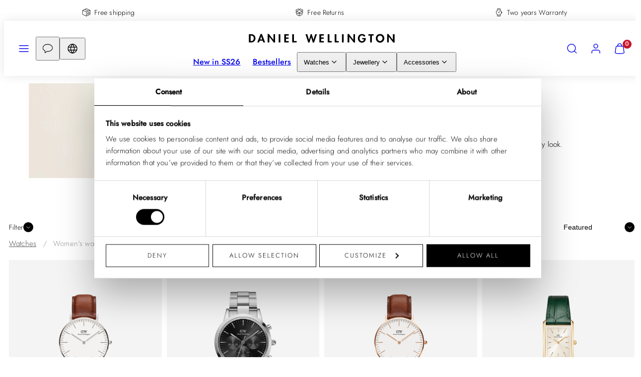

--- FILE ---
content_type: text/html; charset=utf-8
request_url: https://au.danielwellington.com/collections/womens-watches
body_size: 100536
content:
<!doctype html>
<html class="no-js template-collection" lang="en">
  <head>
<!-- Start of Shoplift scripts -->
<!-- 2025-09-01T09:03:07.2504867Z -->
<style>.shoplift-hide { opacity: 0 !important; }</style>
<style id="sl-preview-bar-hide">#preview-bar-iframe, #PBarNextFrameWrapper { display: none !important; }</style>
<script type="text/javascript">(function(rootPath, template, themeRole, themeId, isThemePreview){ /* Generated on 2026-01-15T13:59:02.5123544Z */var gt=Object.defineProperty;var mt=(R,x,V)=>x in R?gt(R,x,{enumerable:!0,configurable:!0,writable:!0,value:V}):R[x]=V;var w=(R,x,V)=>mt(R,typeof x!="symbol"?x+"":x,V);(function(){"use strict";var R=document.createElement("style");R.textContent=`#shoplift-preview-control{position:fixed;max-width:332px;height:56px;background-color:#141414;z-index:9999;bottom:20px;display:flex;border-radius:8px;box-shadow:13px 22px 7px #0000,9px 14px 7px #00000003,5px 8px 6px #0000000d,2px 4px 4px #00000017,1px 1px 2px #0000001a,0 0 #0000001a;align-items:center;margin:0 auto;left:16px;right:16px;opacity:0;transform:translateY(20px);visibility:hidden;transition:opacity .4s ease-in-out,transform .4s ease-in-out,visibility 0s .4s}#shoplift-preview-control.visible{opacity:1;transform:translateY(0);visibility:visible;transition:opacity .4s ease-in-out,transform .4s ease-in-out,visibility 0s 0s}#shoplift-preview-control *{font-family:Inter,sans-serif;color:#fff;box-sizing:border-box;font-size:16px}#shoplift-preview-variant-title{font-weight:400;line-height:140%;font-size:16px;text-align:start;letter-spacing:-.16px;flex-grow:1;text-wrap:nowrap;overflow:hidden;text-overflow:ellipsis}#shoplift-preview-variant-selector{position:relative;display:block;padding:6px 0;height:100%;min-width:0;flex:1 1 auto}#shoplift-preview-variant-menu-trigger{border:none;cursor:pointer;width:100%;background-color:transparent;padding:0 16px;border-left:1px solid #333;border-right:1px solid #333;height:100%;display:flex;align-items:center;justify-content:start;gap:8px}#shoplift-preview-variant-selector .menu-variant-label{width:24px;height:24px;border-radius:50%;padding:6px;display:flex;justify-content:center;align-items:center;font-size:12px;font-style:normal;font-weight:600;line-height:100%;letter-spacing:-.12px;flex-shrink:0}#shoplift-preview-variant-selector .preview-variant-menu{position:absolute;bottom:110%;transform:translate3d(0,20px,0);visibility:hidden;pointer-events:none;opacity:0;cursor:pointer;background-color:#141414;border:1px solid #141414;border-radius:6px;width:100%;max-height:156px;overflow-y:auto;box-shadow:0 8px 16px #0003;z-index:1;transition:opacity .3s ease-in-out,transform .3s ease-in-out,visibility 0s .3s}#shoplift-preview-variant-selector .preview-variant-menu.preview-variant-menu__visible{visibility:visible;pointer-events:auto;opacity:100;transform:translateZ(0);transition:opacity .3s ease-in-out,transform .3s ease-in-out,visibility 0s 0s}@media screen and (max-width: 400px){#shoplift-preview-variant-selector .preview-variant-menu{position:fixed;left:0;right:0;width:auto;bottom:110%}}#shoplift-preview-variant-selector .preview-variant-menu .preview-variant-menu--item{padding:12px 16px;display:flex;overflow:hidden}#shoplift-preview-variant-selector .preview-variant-menu .preview-variant-menu--item .menu-variant-label{margin-right:6px}#shoplift-preview-variant-selector .preview-variant-menu .preview-variant-menu--item span{overflow:hidden;text-overflow:ellipsis;text-wrap:nowrap;white-space:nowrap;color:#f6f6f6;font-size:14px;font-style:normal;font-weight:500}#shoplift-preview-variant-selector .preview-variant-menu .preview-variant-menu--item:hover{background-color:#545454}#shoplift-preview-variant-selector .preview-variant-menu .preview-variant-menu--item:last-of-type{border-bottom-left-radius:6px;border-bottom-right-radius:6px}#shoplift-preview-variant-selector .preview-variant-menu .preview-variant-menu--item:first-of-type{border-top-left-radius:6px;border-top-right-radius:6px}#shoplift-preview-control div:has(#shoplift-exit-preview-button){padding:0 16px}#shoplift-exit-preview-button{padding:6px 8px;font-weight:500;line-height:75%;border-radius:4px;background-color:transparent;border:none;text-decoration:none}#shoplift-exit-preview-button:hover{cursor:pointer;background-color:#333}`,document.head.appendChild(R);var x=" daum[ /]| deusu/| yadirectfetcher|(?:^|[^g])news(?!sapphire)|(?<! (?:channel/|google/))google(?!(app|/google| pixel))|(?<! cu)bots?(?:\\b|_)|(?<!(?: ya| yandex|^job|inapp;) ?)search|(?<!(?:lib))http|(?<![hg]m)score|@[a-z][\\w-]+\\.|\\(\\)|\\.com|\\b\\d{13}\\b|^<|^[\\w \\.\\-\\(?:\\):]+(?:/v?\\d+(?:\\.\\d+)?(?:\\.\\d{1,10})*?)?(?:,|$)|^[^ ]{50,}$|^\\d+\\b|^\\w+/[\\w\\(\\)]*$|^active|^ad muncher|^amaya|^avsdevicesdk/|^biglotron|^bot|^bw/|^clamav[ /]|^client/|^cobweb/|^custom|^ddg[_-]android|^discourse|^dispatch/\\d|^downcast/|^duckduckgo|^facebook|^getright/|^gozilla/|^hobbit|^hotzonu|^hwcdn/|^jeode/|^jetty/|^jigsaw|^microsoft bits|^movabletype|^mozilla/\\d\\.\\d \\(compatible;?\\)$|^mozilla/\\d\\.\\d \\w*$|^navermailapp|^netsurf|^offline|^owler|^postman|^python|^rank|^read|^reed|^rest|^rss|^snapchat|^space bison|^svn|^swcd |^taringa|^thumbor/|^track|^valid|^w3c|^webbandit/|^webcopier|^wget|^whatsapp|^wordpress|^xenu link sleuth|^yahoo|^yandex|^zdm/\\d|^zoom marketplace/|^{{.*}}$|admin|analyzer|archive|ask jeeves/teoma|bit\\.ly/|bluecoat drtr|browsex|burpcollaborator|capture|catch|check|chrome-lighthouse|chromeframe|classifier|clean|cloud|crawl|cypress/|dareboost|datanyze|dejaclick|detect|dmbrowser|download|evc-batch/|feed|firephp|gomezagent|headless|httrack|hubspot marketing grader|hydra|ibisbrowser|images|insight|inspect|iplabel|ips-agent|java(?!;)|library|mail\\.ru/|manager|measure|neustar wpm|node|nutch|offbyone|optimize|pageburst|pagespeed|parser|perl|phantomjs|pingdom|powermarks|preview|proxy|ptst[ /]\\d|reputation|resolver|retriever|rexx;|rigor|rss\\b|scan|scrape|server|sogou|sparkler/|speedcurve|spider|splash|statuscake|synapse|synthetic|tools|torrent|trace|transcoder|url|virtuoso|wappalyzer|watch|webglance|webkit2png|whatcms/|zgrab",V=/bot|spider|crawl|http|lighthouse/i,D;function W(){if(D instanceof RegExp)return D;try{D=new RegExp(x,"i")}catch{D=V}return D}function J(c){return!!c&&W().test(c)}class M{constructor(){w(this,"timestamp");this.timestamp=new Date}}class Y extends M{constructor(e,i,s){super();w(this,"type");w(this,"testId");w(this,"hypothesisId");this.type=3,this.testId=e,this.hypothesisId=i,this.timestamp=s}}class Z extends M{constructor(e){super();w(this,"type");w(this,"path");this.type=4,this.path=e}}class Q extends M{constructor(e){super();w(this,"type");w(this,"cart");this.type=5,this.cart=e}}class N extends Error{constructor(){super();w(this,"isBot");this.isBot=!0}}function X(c,t,e){for(const i of t.selectors){const s=c.querySelectorAll(i.cssSelector);for(let r=0;r<s.length;r++)e(t.testId,t.hypothesisId)}q(c,t,(i,s,r,n,o)=>o(s,r),e)}function L(c,t,e){for(const i of t.selectors)U(c,t.testId,t.hypothesisId,i,e??(()=>{}));q(c,t,U,e??(()=>{}))}function F(c){return c.urlPatterns.reduce((t,e)=>{switch(e.operator){case"contains":return t+`.*${e}.*`;case"endsWith":return t+`.*${e}`;case"startsWith":return t+`${e}.*`}},"")}function q(c,t,e,i){new MutationObserver(()=>{for(const r of t.selectors)e(c,t.testId,t.hypothesisId,r,i)}).observe(c.documentElement,{childList:!0,subtree:!0})}function U(c,t,e,i,s){const r=c.querySelectorAll(i.cssSelector);for(let n=0;n<r.length;n++){let o=r.item(n);if(o instanceof HTMLElement&&o.dataset.shoplift!==""){o.dataset.shoplift="";for(const a of i.actions.sort(at))o=tt(c,i.cssSelector,o,a)}}return r.length>0&&s?(s(t,e),!0):!1}function tt(c,t,e,i){switch(i.type){case"innerHtml":e.innerHTML=i.value;break;case"attribute":et(e,i.scope,i.value);break;case"css":it(c,t,i.value);break;case"js":st(c,e,i);break;case"copy":return rt(e);case"remove":ot(e);break;case"move":nt(e,parseInt(i.value));break}return e}function et(c,t,e){c.setAttribute(t,e)}function it(c,t,e){var s;const i=c.createElement("style");i.innerHTML=`${t} { ${e} }`,(s=c.getElementsByTagName("head")[0])==null||s.appendChild(i)}function st(c,t,e){Function("document","element",`"use strict"; ${e.value}`)(c,t)}function rt(c){const t=c.cloneNode(!0);if(!c.parentNode)throw"Can't copy node outside of DOM";return c.parentNode.insertBefore(t,c.nextSibling),t}function ot(c){c.remove()}function nt(c,t){if(t===0)return;const e=Array.prototype.slice.call(c.parentElement.children).indexOf(c),i=Math.min(Math.max(e+t,0),c.parentElement.children.length-1);c.parentElement.children.item(i).insertAdjacentElement(t>0?"afterend":"beforebegin",c)}function at(c,t){return z(c)-z(t)}function z(c){return c.type==="copy"||c.type==="remove"?0:1}var k=(c=>(c[c.Template=0]="Template",c[c.Theme=1]="Theme",c[c.UrlRedirect=2]="UrlRedirect",c[c.Script=3]="Script",c[c.Dom=4]="Dom",c[c.Price=5]="Price",c))(k||{});const lt="data:image/svg+xml,%3csvg%20width='12'%20height='12'%20viewBox='0%200%2012%2012'%20fill='none'%20xmlns='http://www.w3.org/2000/svg'%3e%3cpath%20d='M9.96001%207.90004C9.86501%207.90004%209.77001%207.86504%209.69501%207.79004L6.43501%204.53004C6.19501%204.29004%205.80501%204.29004%205.56501%204.53004L2.30501%207.79004C2.16001%207.93504%201.92001%207.93504%201.77501%207.79004C1.63001%207.64504%201.63001%207.40504%201.77501%207.26004L5.03501%204.00004C5.56501%203.47004%206.43001%203.47004%206.96501%204.00004L10.225%207.26004C10.37%207.40504%2010.37%207.64504%2010.225%207.79004C10.15%207.86004%2010.055%207.90004%209.96001%207.90004Z'%20fill='white'/%3e%3c/svg%3e",ct="data:image/svg+xml,%3csvg%20width='14'%20height='24'%20viewBox='0%200%2014%2024'%20fill='none'%20xmlns='http://www.w3.org/2000/svg'%3e%3cpath%20d='M12.3976%2014.5255C12.2833%2013.8788%2012.0498%2013.3024%2011.6952%2012.7961C11.3416%2012.2898%2010.9209%2011.8353%2010.4353%2011.4317C9.94868%2011.0291%209.43546%2010.6488%208.89565%2010.292C8.48487%2010.049%208.09577%209.78565%207.72637%209.50402C7.35697%209.2224%207.08016%208.89503%206.89694%208.51987C6.71273%208.14471%206.67826%207.69533%206.79055%207.1697C6.86345%206.83216%206.97476%206.54647%207.12351%206.31162C7.27324%206.07778%207.47124%205.89986%207.7175%205.77684C7.96377%205.65483%208.21989%205.59383%208.48389%205.59383C8.88087%205.59383%209.17639%205.7016%209.3734%205.91714C9.56943%206.13268%209.68271%206.42345%209.71424%206.78946C9.74576%207.15547%209.72015%207.55401%209.63839%207.98509C9.55663%208.41617%209.43645%208.84724%209.27687%209.27934L13.5127%208.80149C13.9638%207.52656%2014.1017%206.42447%2013.9264%205.49725C13.751%204.56901%2013.2664%203.85122%2012.4724%203.34491C12.239%203.19648%2011.9779%203.07041%2011.6893%202.96569L12.0026%201.50979L9.86397%200L7.3875%201.50979L7.11169%202.78878C6.65166%202.8874%206.21724%203.01957%205.8114%203.19038C4.85292%203.594%204.06684%204.15115%203.45117%204.86385C2.83452%205.57655%202.42571%206.40108%202.22378%207.33847C2.06616%208.06947%202.04942%208.70796%202.17551%209.25087C2.30061%209.7948%202.52028%2010.2828%202.8355%2010.7139C3.14974%2011.145%203.51816%2011.5344%203.93977%2011.881C4.36039%2012.2288%204.782%2012.5521%205.20164%2012.851C5.68334%2013.1702%206.13844%2013.5169%206.56497%2013.8921C6.99052%2014.2672%207.31954%2014.7125%207.55004%2015.228C7.78055%2015.7445%207.81502%2016.3769%207.65347%2017.1262C7.56482%2017.5389%207.43676%2017.8765%207.27028%2018.1388C7.10381%2018.4011%206.89596%2018.5983%206.64772%2018.7295C6.3985%2018.8606%206.12071%2018.9267%205.8114%2018.9267C5.21641%2018.9267%204.79776%2018.6034%204.62833%2018.1632C4.4589%2017.7229%204.47367%2017.2583%204.60075%2016.5639C4.72782%2015.8705%205.05092%2015.1395%205.37107%2014.3699H1.17665C1.17665%2014.3699%200.207341%2016.1115%200.0310135%2017.6762C-0.0655232%2018.5302%200.0635208%2019.2653%200.41519%2019.8844C0.76686%2020.5036%201.33032%2020.9814%202.10655%2021.319C2.39222%2021.443%202.7104%2021.5447%203.05813%2021.623L2.54589%2024H7.17473L7.7047%2021.5386C8.08493%2021.442%208.43857%2021.3231%208.76562%2021.1787C9.73985%2020.7476%2010.52%2020.1427%2011.1071%2019.3649C11.6932%2018.5871%2012.0873%2017.7291%2012.2892%2016.7917C12.4744%2015.9295%2012.5099%2015.1741%2012.3966%2014.5275L12.3976%2014.5255Z'%20fill='white'/%3e%3c/svg%3e";async function dt(c){let t=c.replace(/-/g,"+").replace(/_/g,"/");for(;t.length%4;)t+="=";const e=atob(t),i=Uint8Array.from(e,n=>n.charCodeAt(0)),s=new Blob([i]).stream().pipeThrough(new DecompressionStream("gzip")),r=await new Response(s).text();return JSON.parse(r)}function O(c,t){return typeof t=="string"&&/\d{4}-\d{2}-\d{2}T\d{2}:\d{2}:\d{2}.\d+(?:Z|[+-]\d+)/.test(t)?new Date(t):t}function H(c,t){return t}function E(c,t=!1,e=!1,i=","){const s=c/100;if(e){const n=Math.round(s).toLocaleString("en-US");return i!==","?n.replace(/,/g,i):n}else{const r=t?",":".",n=s.toFixed(2).split("."),o=parseInt(n[0],10),a=n[1]??"00",l=o.toLocaleString("en-US");return i!==","?`${l.replace(/,/g,i)}${r}${a}`:t?`${l.replace(/,/g,".")}${r}${a}`:`${l}${r}${a}`}}function $(c,t,e,i){const s=t.replace("{{amount}}",E(c,!1,!1)).replace("{{amount_no_decimals}}",E(c,!1,!0)).replace("{{amount_with_comma_separator}}",E(c,!0,!1)).replace("{{amount_no_decimals_with_comma_separator}}",E(c,!0,!0)).replace("{{amount_with_space_separator}}",E(c,!1,!1," ")).replace("{{amount_no_decimals_with_space_separator}}",E(c,!1,!0," ")).replace("{{amount_with_apostrophe_separator}}",E(c,!1,!1,"'")).replace("{{amount_no_decimals_with_apostrophe_separator}}",E(c,!1,!0,"'")).replace("{{amount_with_period_and_space_separator}}",E(c,!1,!1,". ")).replace("{{amount_no_decimals_with_period_and_space_separator}}",E(c,!1,!0,". "));return i?`${s} ${e}`:s}function B(c){return c.replace(/[^\d.,\s-]/g,"").trim()}function ht(c){const t=new Map;for(const[e,i,s]of c.v)t.set(e,{priceInCents:i,compareAtPriceInCents:s});return t}function pt(c,t,e,i){const{priceInCents:s,compareAtPriceInCents:r}=e,{mf:n,c:o,cce:a}=i;if(c.getAttribute("data-sl-attribute-p")===t)c.innerHTML=$(s,n,o,a);else if(c.getAttribute("data-sl-attribute-cap")===t)r<=0||r<=s?c.remove():c.innerHTML=$(r,n,o,a);else if(c.getAttribute("data-sl-attribute-discount")===t&&!(r<=0||r<=s)){const h=Math.round((r-s)/r*100),u=B($(r-s,n,o,!1)),p=c.getAttribute("data-sl-format")||"percent";p==="percent"?c.textContent=`-${h}%`:p==="amount"?c.textContent=`-${u}`:p==="both"&&(c.textContent=`-${h}% (-${u})`)}}function ut(c){const t=[],e={id:"url-pattern",operator:"contains",value:"/"};for(const[i,s,r]of c.v){t.push({id:`p-${i}`,cssSelector:`[data-sl-attribute-p="${i}"]`,urlPatterns:[e],actions:[{id:`p-action-${i}`,type:"innerHtml",scope:"price",value:$(s,c.mf,c.c,c.cce)}]});const n=r<=0||r<=s;if(t.push({id:`cap-${i}`,cssSelector:`[data-sl-attribute-cap="${i}"]`,urlPatterns:[e],actions:[{id:`cap-action-${i}`,type:n?"remove":"innerHtml",scope:"compare-at-price",value:n?"":$(r,c.mf,c.c,c.cce)}]}),!n&&r>s){const o=Math.round((r-s)/r*100),a=B($(r-s,c.mf,c.c,!1));t.push({id:`d-${i}`,cssSelector:`[data-sl-attribute-discount="${i}"]`,urlPatterns:[e],actions:[{id:`d-action-${i}`,type:"js",scope:null,value:`(function(doc, el) {              var format = el.getAttribute('data-sl-format') || 'percent';              if (format === 'percent') {                el.textContent = '-${o}%';              } else if (format === 'amount') {                el.textContent = '-${a}';              } else if (format === 'both') {                el.textContent = '-${o}% (-${a})';              }            })`}]})}}return t}let G=!1;class ft{constructor(t,e,i,s,r,n,o,a,l,h,u){w(this,"DATA_SL_ATTRIBUTE_P","data-sl-attribute-p");w(this,"DATA_SL_TEST_ID","data-sl-test-id");w(this,"VIEWPORT_TRACK_THRESHOLD",.5);w(this,"temporarySessionKey","Shoplift_Session");w(this,"essentialSessionKey","Shoplift_Essential");w(this,"analyticsSessionKey","Shoplift_Analytics");w(this,"priceSelectorsSessionKey","Shoplift_PriceSelectors");w(this,"legacySessionKey");w(this,"cssHideClass");w(this,"testConfigs");w(this,"inactiveTestConfigs");w(this,"testsFilteredByAudience");w(this,"sendPageView");w(this,"shopliftDebug");w(this,"gaConfig");w(this,"getCountryTimeout");w(this,"state");w(this,"shopifyAnalyticsId");w(this,"cookie",document.cookie);w(this,"isSyncing",!1);w(this,"isSyncingGA",!1);w(this,"fetch");w(this,"localStorageSet");w(this,"localStorageGet");w(this,"sessionStorageSet",window.sessionStorage.setItem.bind(window.sessionStorage));w(this,"sessionStorageGet",window.sessionStorage.getItem.bind(window.sessionStorage));w(this,"urlParams",new URLSearchParams(window.location.search));w(this,"device");w(this,"logHistory");w(this,"activeViewportObservers",new Map);w(this,"_priceTestProductIds",null);this.shop=t,this.host=e,this.eventHost=i,this.disableReferrerOverride=a,this.logHistory=[],this.legacySessionKey=`SHOPLIFT_SESSION_${this.shop}`,this.cssHideClass=s?"shoplift-hide":"",this.testConfigs=h.map(d=>({...d,startAt:new Date(d.startAt),statusHistory:d.statusHistory.map(v=>({...v,createdAt:new Date(v.createdAt)}))})),this.inactiveTestConfigs=u,this.sendPageView=!!r,this.shopliftDebug=n===!0,this.gaConfig=o!=={"sendEvents":true,"mode":"gtm"}?o:{sendEvents:!1},this.fetch=window.fetch.bind(window),this.localStorageSet=window.localStorage.setItem.bind(window.localStorage),this.localStorageGet=window.localStorage.getItem.bind(window.localStorage);const p=this.getDeviceType();this.device=p!=="tablet"?p:"mobile",this.state=this.loadState(),this.shopifyAnalyticsId=this.getShopifyAnalyticsId(),this.testsFilteredByAudience=h.filter(d=>d.status=="active"),this.getCountryTimeout=l===1000?1e3:l,this.log("State Loaded",JSON.stringify(this.state))}deriveCategoryFromExistingTests(){if(!this.state.temporary.testCategory&&this.state.essential.visitorTests.length>0){const t=this.state.essential.visitorTests.some(e=>{if(!e.hypothesisId)return!1;const i=this.getHypothesis(e.hypothesisId);return i&&["theme","basicScript","price"].includes(i.type)});this.state.temporary.testCategory=t?"global":"conditional",this.persistTemporaryState(),this.log("Derived test category from existing visitorTests: %s",this.state.temporary.testCategory)}}async init(){var t;try{if(this.log("Shoplift script initializing"),window.Shopify&&window.Shopify.designMode){this.log("Skipping script for design mode");return}if(window.location.href.includes("slScreenshot=true")){this.log("Skipping script for screenshot");return}if(window.location.hostname.endsWith(".edgemesh.com")){this.log("Skipping script for preview");return}if(window.location.href.includes("isShopliftMerchant")){const i=this.urlParams.get("isShopliftMerchant")==="true";this.log("Setting merchant session to %s",i),this.state.temporary.isMerchant=i,this.persistTemporaryState()}if(this.state.temporary.isMerchant){this.log("Setting up preview for merchant"),typeof window.shoplift!="object"&&this.setShopliftStub(),this.state.temporary.previewConfig||this.hidePage(),await this.initPreview(),(t=document.querySelector("#sl-preview-bar-hide"))==null||t.remove();return}if(this.state.temporary.previewConfig=void 0,J(navigator.userAgent))return;if(navigator.userAgent.includes("Chrome/118")){this.log("Random: %o",[Math.random(),Math.random(),Math.random()]);const i=await this.makeRequest({url:`${this.eventHost}/api/v0/events/ip`,method:"get"}).then(s=>s==null?void 0:s.json());this.log(`IP: ${i}`),this.makeRequest({url:`${this.eventHost}/api/v0/logs`,method:"post",data:JSON.stringify(this.debugState(),H)}).catch()}if(this.shopifyAnalyticsId=this.getShopifyAnalyticsId(),this.monitorConsentChange(),this.checkForThemePreview())return;if(!this.disableReferrerOverride&&this.state.temporary.originalReferrer!=null){this.log(`Overriding referrer from '${document.referrer}' to '${this.state.temporary.originalReferrer}'`);const i=this.state.temporary.originalReferrer;delete this.state.temporary.originalReferrer,this.persistTemporaryState(),Object.defineProperty(document,"referrer",{get:()=>i,enumerable:!0,configurable:!0})}if(await this.refreshVisitor(this.shopifyAnalyticsId),await this.handleVisitorTest()){this.log("Redirecting for visitor test");return}this.setShoplift(),this.showPage(),this.ensureCartAttributesForExistingPriceTests(!1),await this.finalize(),console.log("SHOPLIFT SCRIPT INITIALIZED!")}catch(e){if(e instanceof N)return;throw e}finally{typeof window.shoplift!="object"&&this.setShopliftStub()}}getVariantColor(t){switch(t){case"a":return{text:"#141414",bg:"#E2E2E2"};case"b":return{text:"rgba(255, 255, 255, 1)",bg:"rgba(37, 99, 235, 1)"}}}getDefaultVariantTitle(t){return t.title?t.title:t.type==="price"?t.isControl?"Original prices":"Variant prices":t.isControl?"Original":"Untitled variant "+t.label.toUpperCase()}async initPreview(){const t=this.urlParams.get("previewConfig");if(t){this.state.temporary.previewConfig=void 0,this.log("Setting up the preview"),this.log("Found preview config, writing to temporary state");const e=await dt(t);if(this.state.temporary.previewConfig=e,this.state.temporary.previewConfig.testTypeCategory===k.Price){this.hidePage(!0);const s=this.state.temporary.previewConfig;let r=`${this.host}/api/dom-selectors/${s.storeId}/${s.testId}/${s.isDraft||!1}`;s.shopifyProductId&&(r+=`?productId=${s.shopifyProductId}`);const n=await this.makeJsonRequest({method:"get",url:r}).catch(o=>(this.log("Error getting domSelectors",o),null));s.variants.forEach(o=>{var a;return o.domSelectors=(a=n[o.id])==null?void 0:a.domSelectors})}this.persistTemporaryState();const i=new URL(window.location.toString());i.searchParams.delete("previewConfig"),this.queueRedirect(i)}else if(this.state.temporary.previewConfig){this.showPage();const e=this.state.temporary.previewConfig;e.testTypeCategory===k.Template&&this.handleTemplatePreview(e)&&this.initPreviewControls(e),e.testTypeCategory===k.UrlRedirect&&this.handleUrlPreview(e)&&this.initPreviewControls(e),e.testTypeCategory===k.Script&&this.handleScriptPreview(e)&&this.initPreviewControls(e),e.testTypeCategory===k.Price&&await this.handlePricePreview(e)&&this.initPreviewControls(e)}}initPreviewControls(t){document.addEventListener("DOMContentLoaded",()=>{const e=t.variants.find(v=>v.id===t.currentVariant),i=(e==null?void 0:e.label)||"a",s=t.variants,r=document.createElement("div");r.id="shoplift-preview-control";const n=document.createElement("div"),o=document.createElement("img");o.src=ct,o.height=24,o.width=14,n.style.padding="0 16px",n.style.lineHeight="100%",n.appendChild(o),r.appendChild(n);const a=document.createElement("div");a.id="shoplift-preview-variant-selector";const l=document.createElement("button");l.id="shoplift-preview-variant-menu-trigger";const h=document.createElement("div");h.className="menu-variant-label",h.style.backgroundColor=this.getVariantColor(i).bg,h.style.color=this.getVariantColor(i).text,h.innerText=i.toUpperCase(),l.appendChild(h);const u=document.createElement("span");if(u.id="shoplift-preview-variant-title",u.innerText=e?this.getDefaultVariantTitle(e):"Untitled variant "+i.toUpperCase(),l.appendChild(u),s.length>1){const v=document.createElement("img");v.src=lt,v.width=12,v.height=12,v.style.height="12px",v.style.width="12px",l.appendChild(v);const T=document.createElement("div");T.className="preview-variant-menu";for(const m of t.variants.filter(C=>C.id!==t.currentVariant)){const C=document.createElement("div");C.className="preview-variant-menu--item";const A=document.createElement("div");A.className="menu-variant-label",A.style.backgroundColor=this.getVariantColor(m.label).bg,A.style.color=this.getVariantColor(m.label).text,A.style.flexShrink="0",A.innerText=m.label.toUpperCase(),C.appendChild(A);const y=document.createElement("span");y.innerText=this.getDefaultVariantTitle(m),C.appendChild(y),C.addEventListener("click",()=>{this.pickVariant(m.id)}),T.appendChild(C)}a.appendChild(T),l.addEventListener("click",()=>{T.className!=="preview-variant-menu preview-variant-menu__visible"?T.classList.add("preview-variant-menu__visible"):T.classList.remove("preview-variant-menu__visible")}),document.addEventListener("click",m=>{m.target instanceof Element&&!l.contains(m.target)&&T.className==="preview-variant-menu preview-variant-menu__visible"&&T.classList.remove("preview-variant-menu__visible")})}else l.style.pointerEvents="none",h.style.margin="0";a.appendChild(l),r.appendChild(a);const p=document.createElement("div"),d=document.createElement("button");d.id="shoplift-exit-preview-button",d.innerText="Exit",p.appendChild(d),d.addEventListener("click",()=>{this.exitPreview()}),r.appendChild(p),document.body.appendChild(r),requestAnimationFrame(()=>{r.classList.add("visible")})}),this.ensureCartAttributesForExistingPriceTests(!0)}pickVariant(t){var e,i,s,r;if(this.state.temporary.previewConfig){const n=this.state.temporary.previewConfig,o=new URL(window.location.toString());if(n.testTypeCategory===k.UrlRedirect){const a=(e=n.variants.find(l=>l.id===n.currentVariant))==null?void 0:e.redirectUrl;if(o.pathname===a){const l=(i=n.variants.find(h=>h.id===t))==null?void 0:i.redirectUrl;l&&(o.pathname=l)}}if(n.testTypeCategory===k.Template){const a=(s=n.variants.find(l=>l.id===n.currentVariant))==null?void 0:s.pathName;if(a&&o.pathname===a){const l=(r=n.variants.find(h=>h.id===t))==null?void 0:r.pathName;l&&l!==a&&(o.pathname=l)}}n.currentVariant=t,this.persistTemporaryState(),this.queueRedirect(o)}}exitPreview(){var e,i,s,r;const t=new URL(window.location.toString());if(((e=this.state.temporary.previewConfig)==null?void 0:e.testTypeCategory)===k.Template&&t.searchParams.delete("view"),((i=this.state.temporary.previewConfig)==null?void 0:i.testTypeCategory)===k.Script&&t.searchParams.delete("slVariant"),((s=this.state.temporary.previewConfig)==null?void 0:s.testTypeCategory)===k.UrlRedirect){const o=this.state.temporary.previewConfig.variants.filter(l=>!l.isControl&&l.redirectUrl!==null).map(l=>l.redirectUrl),a=(r=this.state.temporary.previewConfig.variants.find(l=>l.label==="a"))==null?void 0:r.redirectUrl;o.includes(t.pathname)&&a&&(t.pathname=a)}this.state.temporary.previewConfig=void 0,this.persistTemporaryState(),this.hidePage(),this.queueRedirect(t)}handleTemplatePreview(t){const e=t.currentVariant,i=t.variants.find(a=>a.id===e);if(!i)return!1;const s=t.variants.find(a=>a.isControl);if(!s)return!1;this.log("Setting up template preview for type",s.type);const r=new URL(window.location.toString()),n=r.searchParams.get("view"),o=i.type===s.type;return!o&&!i.isControl&&template.suffix===s.affix&&this.typeFromTemplate()===s.type&&i.pathName!==null?(this.log("Hit control template type, redirecting to the variant url"),this.hidePage(),r.pathname=i.pathName,this.queueRedirect(r),!0):(!i.isControl&&this.typeFromTemplate()==i.type&&template.suffix===s.affix&&o&&n!==(i.affix||"__DEFAULT__")&&(this.log("Template type and affix match control, updating the view param"),r.searchParams.delete("view"),this.log("Setting the new viewParam to",i.affix||"__DEFAULT__"),this.hidePage(),r.searchParams.set("view",i.affix||"__DEFAULT__"),this.queueRedirect(r)),n!==null&&n!==i.affix&&(r.searchParams.delete("view"),this.hidePage(),this.queueRedirect(r)),!0)}handleUrlPreview(t){var n;const e=t.currentVariant,i=t.variants.find(o=>o.id===e),s=(n=t.variants.find(o=>o.isControl))==null?void 0:n.redirectUrl;if(!i)return!1;this.log("Setting up URL redirect preview");const r=new URL(window.location.toString());return r.pathname===s&&!i.isControl&&i.redirectUrl!==null&&(this.log("Url matches control, redirecting"),this.hidePage(),r.pathname=i.redirectUrl,this.queueRedirect(r)),!0}handleScriptPreview(t){const e=t.currentVariant,i=t.variants.find(n=>n.id===e);if(!i)return!1;this.log("Setting up script preview");const s=new URL(window.location.toString());return s.searchParams.get("slVariant")!==i.id&&(this.log("current id doesn't match the variant, redirecting"),s.searchParams.delete("slVariant"),this.log("Setting the new slVariantParam"),this.hidePage(),s.searchParams.set("slVariant",i.id),this.queueRedirect(s)),!0}async handlePricePreview(t){const e=t.currentVariant,i=t.variants.find(s=>s.id===e);return i?(this.log("Setting up price preview"),i.domSelectors&&i.domSelectors.length>0&&(L(document,{testId:t.testId,hypothesisId:i.id,selectors:i.domSelectors}),this.ensureCartAttributesForExistingPriceTests(!0)),!0):!1}async finalize(){const t=await this.getCartState();t!==null&&this.queueCartUpdate(t),this.pruneStateAndSave(),await this.syncAllEvents()}setShoplift(){this.log("Setting up public API");const e=this.urlParams.get("slVariant")==="true",i=e?null:this.urlParams.get("slVariant");window.shoplift={isHypothesisActive:async s=>{if(this.log("Script checking variant for hypothesis '%s'",s),e)return this.log("Forcing variant for hypothesis '%s'",s),!0;if(i!==null)return this.log("Forcing hypothesis '%s'",i),s===i;const r=this.testConfigs.find(o=>o.hypotheses.some(a=>a.id===s));if(!r)return this.log("No test found for hypothesis '%s'",s),!1;const n=this.state.essential.visitorTests.find(o=>o.testId===r.id);return n?(this.log("Active visitor test found",s),n.hypothesisId===s):(await this.manuallySplitVisitor(r),this.testConfigs.some(o=>o.hypotheses.some(a=>a.id===s&&this.state.essential.visitorTests.some(l=>l.hypothesisId===a.id))))},setAnalyticsConsent:async s=>{await this.onConsentChange(s,!0)},getVisitorData:()=>({visitor:this.state.analytics.visitor,visitorTests:this.state.essential.visitorTests.filter(s=>!s.isInvalid).map(s=>{const{shouldSendToGa:r,savedAt:n,...o}=s;return o})})}}setShopliftStub(){this.log("Setting up stubbed public API");const e=this.urlParams.get("slVariant")==="true",i=e?null:this.urlParams.get("slVariant");window.shoplift={isHypothesisActive:s=>Promise.resolve(e||s===i),setAnalyticsConsent:()=>Promise.resolve(),getVisitorData:()=>({visitor:null,visitorTests:[]})}}async manuallySplitVisitor(t){this.log("Starting manual split for test '%s'",t.id),await this.handleVisitorTest([t]),this.saveState(),this.syncAllEvents()}async handleVisitorTest(t){await this.filterTestsByAudience(this.testConfigs,this.state.analytics.visitor??this.buildBaseVisitor(),this.state.essential.visitorTests),this.deriveCategoryFromExistingTests(),this.clearStaleReservations();let e=t?t.filter(i=>this.testsFilteredByAudience.some(s=>s.id===i.id)):[...this.testsForUrl(this.testsFilteredByAudience),...this.domTestsForUrl(this.testsFilteredByAudience)];try{if(e.length===0)return this.log("No tests found"),!1;this.log("Checking for existing visitor test on page");const i=this.getCurrentVisitorHypothesis(e);if(i){this.log("Found current visitor test");const a=this.considerRedirect(i);return a&&(this.log("Redirecting for current visitor test"),this.redirect(i)),a}const s=this.getReservationForCurrentPage();if(s){this.log("Found matching reservation for current page: %s",s.testId);const a=this.getHypothesis(s.hypothesisId);if(a){a.type!=="price"&&this.realizeReservationForCriteria(s.entryCriteriaKey);const l=this.considerRedirect(a);return l&&this.redirect(a),l}}this.log("No active test relation for test page");const r=this.testsForUrl(this.inactiveTestConfigs.filter(a=>this.testIsPaused(a)&&a.hypotheses.some(l=>this.state.essential.visitorTests.some(h=>h.hypothesisId===l.id)))).map(a=>a.id);if(r.length>0)return this.log("Visitor has paused tests for test page, skipping test assignment: %o",r),!1;if(!this.state.temporary.testCategory){const a=this.testsFilteredByAudience.filter(h=>this.isGlobalEntryCriteria(this.getEntryCriteriaKey(h))),l=this.testsFilteredByAudience.filter(h=>!this.isGlobalEntryCriteria(this.getEntryCriteriaKey(h)));if(this.log("Category dice roll - global tests: %o, conditional tests: %o",a.map(h=>({id:h.id,title:h.title,criteria:this.getEntryCriteriaKey(h)})),l.map(h=>({id:h.id,title:h.title,criteria:this.getEntryCriteriaKey(h)}))),a.length>0&&l.length>0){const h=a.length,u=l.length,p=h+u,d=Math.random()*p;this.state.temporary.testCategory=d<h?"global":"conditional",this.log("Category dice roll: rolled %.2f of %d (global weight: %d, conditional weight: %d), selected '%s'",d,p,h,u,this.state.temporary.testCategory)}else a.length>0?(this.state.temporary.testCategory="global",this.log("Only global tests available, setting category to global")):(this.state.temporary.testCategory="conditional",this.log("Only conditional tests available, setting category to conditional"));this.persistTemporaryState()}const n=this.state.temporary.testCategory;if(this.log("Visitor test category: %s",n),n==="global"){const a=this.testsFilteredByAudience.filter(l=>!this.isGlobalEntryCriteria(this.getEntryCriteriaKey(l)));for(const l of a)this.markTestAsBlocked(l,"category:global");e=e.filter(l=>this.isGlobalEntryCriteria(this.getEntryCriteriaKey(l)))}else{const a=this.testsFilteredByAudience.filter(l=>this.isGlobalEntryCriteria(this.getEntryCriteriaKey(l)));for(const l of a)this.markTestAsBlocked(l,"category:conditional");e=e.filter(l=>!this.isGlobalEntryCriteria(this.getEntryCriteriaKey(l)))}if(e.length===0)return this.log("No tests remaining after category filter"),!1;this.createReservations(e);const o=this.getReservationForCurrentPage();if(o&&!o.isRealized){const a=this.getHypothesis(o.hypothesisId);if(a){a.type!=="price"&&this.realizeReservationForCriteria(o.entryCriteriaKey);const l=this.considerRedirect(a);return l&&(this.log("Redirecting for new test"),this.redirect(a)),l}}return!1}finally{this.includeInDomTests(),this.saveState()}}includeInDomTests(){this.applyControlForAudienceFilteredPriceTests();const t=this.getDomTestsForCurrentUrl(),e=this.getVisitorDomHypothesis(t);for(const i of t){this.log("Evaluating dom test '%s'",i.id);const s=i.hypotheses.some(d=>d.type==="price");if(this.state.essential.visitorTests.find(d=>d.testId===i.id&&d.isInvalid&&!d.hypothesisId)){if(this.log("Visitor is blocked from test '%s', applying control prices if price test",i.id),s){const d=i.hypotheses.find(v=>v.isControl);d!=null&&d.priceData&&(this.applyPriceTestWithMapLookup(i.id,d,[d],()=>{this.log("Control prices applied for blocked visitor, no metrics tracked")}),this.updatePriceTestHiddenInputs(i.id,"control",!1))}continue}const n=this.getReservationForTest(i.id);let o=null,a=!1;const l=e.find(d=>i.hypotheses.some(v=>d.id===v.id));if(n)o=this.getHypothesis(n.hypothesisId)??null,this.log("Using reserved hypothesis '%s' for test '%s'",n.hypothesisId,i.id);else if(l)o=l,this.log("Using existing hypothesis assignment for test '%s'",i.id);else if(s){const d=this.visitorActiveTestTypeWithReservations();d?(a=!0,this.log("Visitor already in test type '%s', treating as non-test for price test '%s'",d,i.id)):o=this.pickHypothesis(i)}else o=this.pickHypothesis(i);if(a&&s){const d=i.hypotheses.find(v=>v.isControl);d!=null&&d.priceData&&(this.log("Applying control prices for non-test visitor on price test '%s' (Map-based)",i.id),this.applyPriceTestWithMapLookup(i.id,d,[d],()=>{this.log("Control prices applied for non-test visitor, no metrics tracked")}),this.updatePriceTestHiddenInputs(i.id,"control",!1));continue}if(!o){this.log("Failed to pick hypothesis for test");continue}const h=i.bayesianRevision??4,u=o.type==="price",p=h>=5;if(u&&p){if(this.log(`Price test with Map-based lookup (v${h}): ${i.id}`),!o.priceData){this.log("No price data for hypothesis '%s', skipping",o.id);continue}const d=o.isControl?"control":"variant";this.log(`Setting up Map-based price test for ${d} (test: ${i.id})`),this.applyPriceTestWithMapLookup(i.id,o,i.hypotheses,v=>{const T=this.getReservationForTest(v);T&&!T.isRealized&&T.entryCriteriaKey?this.realizeReservationForCriteria(T.entryCriteriaKey):this.queueAddVisitorToTest(v,o),this.saveState(),this.queuePageView(window.location.pathname),this.syncAllEvents()});continue}if(u&&!p){this.log(`Price test without viewport tracking (v${h}): ${i.id}`);const d=this.getDomSelectorsForHypothesis(o);if(d.length===0)continue;L(document,{testId:i.id,hypothesisId:o.id,selectors:d},v=>{this.queueAddVisitorToTest(v,o),this.saveState(),this.queuePageView(window.location.pathname),this.syncAllEvents()});continue}if(!o.domSelectors||o.domSelectors.length===0){this.log("No selectors found, skipping hypothesis");continue}L(document,{testId:i.id,hypothesisId:o.id,selectors:o.domSelectors},d=>{this.queueAddVisitorToTest(d,o),this.saveState(),this.queuePageView(window.location.pathname),this.syncAllEvents()})}}considerRedirect(t){if(this.log("Considering redirect for hypothesis '%s'",t.id),t.isControl)return this.log("Skipping redirect for control"),!1;if(t.type==="basicScript"||t.type==="manualScript")return this.log("Skipping redirect for script test"),!1;const e=this.state.essential.visitorTests.find(n=>n.hypothesisId===t.id),i=new URL(window.location.toString()),r=new URLSearchParams(window.location.search).get("view");if(t.type==="theme"){if(!(t.themeId===themeId)){if(this.log("Theme id '%s' is not hypothesis theme ID '%s'",t.themeId,themeId),e&&e.themeId!==t.themeId&&(e.themeId===themeId||!this.isThemePreview()))this.log("On old theme, redirecting and updating local visitor"),e.themeId=t.themeId;else if(this.isThemePreview())return this.log("On non-test theme, skipping redirect"),!1;return this.log("Hiding page to redirect for theme test"),this.hidePage(),!0}return!1}else if(t.type!=="dom"&&t.type!=="price"&&t.affix!==template.suffix&&t.affix!==r||t.redirectPath&&!i.pathname.endsWith(t.redirectPath))return this.log("Hiding page to redirect for template test"),this.hidePage(),!0;return this.log("Not redirecting"),!1}redirect(t){if(this.log("Redirecting to hypothesis '%s'",t.id),t.isControl)return;const e=new URL(window.location.toString());if(e.searchParams.delete("view"),t.redirectPath){const i=RegExp("^(/w{2}-w{2})/").exec(e.pathname);if(i&&i.length>1){const s=i[1];e.pathname=`${s}${t.redirectPath}`}else e.pathname=t.redirectPath}else t.type==="theme"?(e.searchParams.set("_ab","0"),e.searchParams.set("_fd","0"),e.searchParams.set("_sc","1"),e.searchParams.set("preview_theme_id",t.themeId.toString())):t.type!=="urlRedirect"&&e.searchParams.set("view",t.affix);this.queueRedirect(e)}async refreshVisitor(t){if(t===null||!this.state.essential.isFirstLoad||!this.testConfigs.some(i=>i.visitorOption!=="all"))return;this.log("Refreshing visitor"),this.hidePage();const e=await this.getVisitor(t);e&&e.id&&this.updateLocalVisitor(e)}buildBaseVisitor(){return{shopifyAnalyticsId:this.shopifyAnalyticsId,device:this.device,country:null,...this.state.essential.initialState}}getInitialState(){const t=this.getUTMValue("utm_source")??"",e=this.getUTMValue("utm_medium")??"",i=this.getUTMValue("utm_campaign")??"",s=this.getUTMValue("utm_content")??"",r=window.document.referrer,n=this.device;return{createdAt:new Date,utmSource:t,utmMedium:e,utmCampaign:i,utmContent:s,referrer:r,device:n}}checkForThemePreview(){var t,e;return this.log("Checking for theme preview"),window.location.hostname.endsWith(".shopifypreview.com")?(this.log("on shopify preview domain"),this.clearThemeBar(!0,!1,this.state),(t=document.querySelector("#sl-preview-bar-hide"))==null||t.remove(),!1):this.isThemePreview()?this.state.essential.visitorTests.some(i=>i.isThemeTest&&i.hypothesisId!=null&&this.getHypothesis(i.hypothesisId)&&i.themeId===themeId)?(this.log("On active theme test, removing theme bar"),this.clearThemeBar(!1,!0,this.state),!1):this.state.essential.visitorTests.some(i=>i.isThemeTest&&i.hypothesisId!=null&&!this.getHypothesis(i.hypothesisId)&&i.themeId===themeId)?(this.log("Visitor is on an inactive theme test, redirecting to main theme"),this.redirectToMainTheme(),!0):this.state.essential.isFirstLoad?(this.log("No visitor found on theme preview, redirecting to main theme"),this.redirectToMainTheme(),!0):this.inactiveTestConfigs.some(i=>i.hypotheses.some(s=>s.themeId===themeId))?(this.log("Current theme is an inactive theme test, redirecting to main theme"),this.redirectToMainTheme(),!0):this.testConfigs.some(i=>i.hypotheses.some(s=>s.themeId===themeId))?(this.log("Falling back to clearing theme bar"),this.clearThemeBar(!1,!0,this.state),!1):(this.log("No tests on current theme, skipping script"),this.clearThemeBar(!0,!1,this.state),(e=document.querySelector("#sl-preview-bar-hide"))==null||e.remove(),!0):(this.log("Not on theme preview"),this.clearThemeBar(!0,!1,this.state),!1)}redirectToMainTheme(){this.hidePage();const t=new URL(window.location.toString());t.searchParams.set("preview_theme_id",""),this.queueRedirect(t)}testsForUrl(t){const e=new URL(window.location.href),i=this.typeFromTemplate();return t.filter(s=>s.hypotheses.some(r=>r.type!=="dom"&&r.type!=="price"&&(r.isControl&&r.type===i&&r.affix===template.suffix||r.type==="theme"||r.isControl&&r.type==="urlRedirect"&&r.redirectPath&&e.pathname.endsWith(r.redirectPath)||r.type==="basicScript"))&&(s.ignoreTestViewParameterEnforcement||!e.searchParams.has("view")||s.hypotheses.map(r=>r.affix).includes(e.searchParams.get("view")??"")))}domTestsForUrl(t){const e=new URL(window.location.href);return t.filter(i=>i.hypotheses.some(s=>s.type!=="dom"&&s.type!=="price"?!1:s.type==="price"&&s.priceData&&s.priceData.v.length>0?!0:s.domSelectors&&s.domSelectors.some(r=>new RegExp(F(r)).test(e.toString()))))}async filterTestsByAudience(t,e,i){const s=[];let r=e.country;!r&&t.some(n=>n.requiresCountry&&!i.some(o=>o.testId===n.id))&&(this.log("Hiding page to check geoip"),this.hidePage(),r=await this.makeJsonRequest({method:"get",url:`${this.eventHost}/api/v0/visitors/get-country`,signal:AbortSignal.timeout(this.getCountryTimeout)}).catch(n=>(this.log("Error getting country",n),null)));for(const n of t){if(this.log("Checking audience for test '%s'",n.id),this.state.essential.visitorTests.some(l=>l.testId===n.id&&l.hypothesisId==null)){console.log(`Skipping blocked test '${n.id}'`);continue}const o=this.visitorCreatedDuringTestActive(n.statusHistory);(i.some(l=>l.testId===n.id&&(n.device==="all"||n.device===e.device&&n.device===this.device))||this.isTargetAudience(n,e,o,r))&&(this.log("Visitor is in audience for test '%s'",n.id),s.push(n))}this.testsFilteredByAudience=s}isTargetAudience(t,e,i,s){const r=this.getChannel(e);return(t.device==="all"||t.device===e.device&&t.device===this.device)&&(t.visitorOption==="all"||t.visitorOption==="new"&&i||t.visitorOption==="returning"&&!i)&&(t.targetAudiences.length===0||t.targetAudiences.reduce((n,o)=>n||o.reduce((a,l)=>a&&l(e,i,r,s),!0),!1))}visitorCreatedDuringTestActive(t){let e="";for(const i of t){if(this.state.analytics.visitor!==null&&this.state.analytics.visitor.createdAt<i.createdAt||this.state.essential.initialState.createdAt<i.createdAt)break;e=i.status}return e==="active"}getDomTestsForCurrentUrl(){return this.domTestsForUrl(this.testsFilteredByAudience)}getCurrentVisitorHypothesis(t){return t.flatMap(e=>e.hypotheses).find(e=>e.type!=="dom"&&e.type!=="price"&&this.state.essential.visitorTests.some(i=>i.hypothesisId===e.id))}getVisitorDomHypothesis(t){return t.flatMap(e=>e.hypotheses).filter(e=>(e.type==="dom"||e.type==="price")&&this.state.essential.visitorTests.some(i=>i.hypothesisId===e.id))}getHypothesis(t){return this.testConfigs.filter(e=>e.hypotheses.some(i=>i.id===t)).map(e=>e.hypotheses.find(i=>i.id===t))[0]}getDomSelectorsForHypothesis(t){if(!t)return[];if(t.domSelectors&&t.domSelectors.length>0)return t.domSelectors;if(t.priceData){const e=`${this.priceSelectorsSessionKey}_${t.id}`;try{const s=sessionStorage.getItem(e);if(s){const r=JSON.parse(s);return t.domSelectors=r,this.log("Loaded %d price selectors from cache for hypothesis '%s'",r.length,t.id),r}}catch{}const i=ut(t.priceData);t.domSelectors=i;try{sessionStorage.setItem(e,JSON.stringify(i)),this.log("Generated and cached %d price selectors for hypothesis '%s'",i.length,t.id)}catch{this.log("Generated %d price selectors for hypothesis '%s' (cache unavailable)",i.length,t.id)}return i}return[]}hasThemeTest(t){return t.some(e=>e.hypotheses.some(i=>i.type==="theme"))}hasTestThatIsNotThemeTest(t){return t.some(e=>e.hypotheses.some(i=>i.type!=="theme"&&i.type!=="dom"&&i.type!=="price"))}hasThemeAndOtherTestTypes(t){return this.hasThemeTest(t)&&this.hasTestThatIsNotThemeTest(t)}testIsPaused(t){return t.status==="paused"||t.status==="incompatible"||t.status==="suspended"}visitorActiveTestType(){const t=this.state.essential.visitorTests.filter(e=>this.testConfigs.some(i=>i.hypotheses.some(s=>s.id==e.hypothesisId)));return t.length===0?null:t.some(e=>e.isThemeTest)?"theme":"templateOrUrlRedirect"}getReservationType(t){return t==="price"||this.isTemplateTestType(t)?"deferred":"immediate"}isTemplateTestType(t){return["product","collection","landing","index","cart","search","blog","article","collectionList"].includes(t)}getEntryCriteriaKey(t){const e=t.hypotheses.find(i=>i.isControl);if(!e)return`unknown:${t.id}`;switch(e.type){case"theme":return"global:theme";case"basicScript":return"global:autoApi";case"price":return"global:price";case"manualScript":return`conditional:manualApi:${t.id}`;case"urlRedirect":return`conditional:url:${e.redirectPath||"unknown"}`;default:return`conditional:template:${e.type}`}}isGlobalEntryCriteria(t){return t.startsWith("global:")}groupTestsByEntryCriteria(t){const e=new Map;for(const i of t){const s=this.getEntryCriteriaKey(i),r=e.get(s)||[];r.push(i),e.set(s,r)}return e}doesCurrentPageMatchEntryCriteria(t){if(this.isGlobalEntryCriteria(t))return!0;if(t==="conditional:manualApi")return!1;if(t.startsWith("conditional:url:")){const e=t.replace("conditional:url:","");return window.location.pathname.endsWith(e)}if(t.startsWith("conditional:template:")){const e=t.replace("conditional:template:","");return this.typeFromTemplate()===e}return!1}hasActiveReservation(){const t=this.getActiveReservations();return Object.values(t).some(e=>!e.isRealized)}getActiveReservation(){const t=this.getActiveReservations();return Object.values(t).find(e=>!e.isRealized)??null}clearStaleReservations(){const t=this.state.temporary.testReservations;if(!t)return;let e=!1;for(const[i,s]of Object.entries(t)){const r=this.testConfigs.find(o=>o.id===s.testId);if(!r){this.log("Test '%s' no longer in config, clearing reservation for criteria '%s'",s.testId,i),delete t[i],e=!0;continue}if(r.status!=="active"){this.log("Test '%s' status is '%s', clearing reservation for criteria '%s'",s.testId,r.status,i),delete t[i],e=!0;continue}this.testsFilteredByAudience.some(o=>o.id===s.testId)||(this.log("Visitor no longer passes audience for test '%s', clearing reservation for criteria '%s'",s.testId,i),delete t[i],e=!0)}e&&this.persistTemporaryState()}createReservations(t){if(this.state.temporary.testReservations||(this.state.temporary.testReservations={}),this.state.temporary.rolledEntryCriteria||(this.state.temporary.rolledEntryCriteria=[]),this.state.temporary.testCategory==="global"){this.createSingleReservation(t,"global");return}const i=t.filter(o=>this.doesCurrentPageMatchEntryCriteria(this.getEntryCriteriaKey(o))),s=t.filter(o=>!this.doesCurrentPageMatchEntryCriteria(this.getEntryCriteriaKey(o)));this.log("Conditional tests split - matching current page: %d, not matching: %d",i.length,s.length),i.length>0&&this.log("Tests matching current page (same pool): %o",i.map(o=>({id:o.id,title:o.title,criteria:this.getEntryCriteriaKey(o)})));const r="conditional:current-page";if(i.length>0&&!this.state.temporary.rolledEntryCriteria.includes(r)){this.createSingleReservation(i,r);for(const o of i){const a=this.getEntryCriteriaKey(o);this.state.temporary.rolledEntryCriteria.includes(a)||this.state.temporary.rolledEntryCriteria.push(a)}}const n=this.groupTestsByEntryCriteria(s);for(const[o,a]of n){if(this.state.temporary.rolledEntryCriteria.includes(o)){this.log("Already rolled for criteria '%s', skipping",o);continue}if(a.some(m=>this.state.essential.visitorTests.some(C=>C.testId===m.id))){this.log("Visitor already has VT for criteria '%s', skipping",o),this.state.temporary.rolledEntryCriteria.push(o);continue}const h=[...a].sort((m,C)=>m.id.localeCompare(C.id));this.log("Test dice roll for criteria '%s' - available tests: %o",o,h.map(m=>({id:m.id,title:m.title})));const u=Math.floor(Math.random()*h.length),p=h[u];this.log("Test dice roll: picked index %d of %d, selected test '%s' (%s)",u+1,a.length,p.id,p.title);const d=this.pickHypothesis(p);if(!d){this.log("No hypothesis picked for test '%s'",p.id);continue}const v=this.getReservationType(d.type),T={testId:p.id,hypothesisId:d.id,testType:d.type,reservationType:v,isThemeTest:d.type==="theme",themeId:d.themeId,createdAt:new Date,isRealized:!1,entryCriteriaKey:o};this.state.temporary.testReservations[o]=T,this.state.temporary.rolledEntryCriteria.push(o),this.log("Created %s reservation for test '%s' (criteria: %s)",v,p.id,o);for(const m of a)m.id!==p.id&&this.markTestAsBlocked(m,o)}this.persistTemporaryState()}createSingleReservation(t,e){if(this.state.temporary.rolledEntryCriteria.includes(e)){this.log("Already rolled for pool '%s', skipping",e);return}if(t.some(u=>this.state.essential.visitorTests.some(p=>p.testId===u.id&&!p.isInvalid))){this.log("Visitor already has VT for pool '%s', skipping",e),this.state.temporary.rolledEntryCriteria.push(e);return}if(t.length===0){this.log("No tests in pool '%s'",e);return}const s=[...t].sort((u,p)=>u.id.localeCompare(p.id));this.log("Test dice roll for pool '%s' - available tests: %o",e,s.map(u=>({id:u.id,title:u.title,criteria:this.getEntryCriteriaKey(u)})));const r=Math.floor(Math.random()*s.length),n=s[r];this.log("Test dice roll: picked index %d of %d, selected test '%s' (%s)",r,t.length,n.id,n.title);const o=this.pickHypothesis(n);if(!o){this.log("No hypothesis picked for test '%s'",n.id);return}const a=this.getReservationType(o.type),l=this.getEntryCriteriaKey(n),h={testId:n.id,hypothesisId:o.id,testType:o.type,reservationType:a,isThemeTest:o.type==="theme",themeId:o.themeId,createdAt:new Date,isRealized:!1,entryCriteriaKey:l};this.state.temporary.testReservations[l]=h,this.state.temporary.rolledEntryCriteria.push(e),this.log("Created %s reservation for test '%s' from pool '%s' (criteria: %s)",a,n.id,e,l);for(const u of t)u.id!==n.id&&this.markTestAsBlocked(u,`pool:${e}`);this.persistTemporaryState()}markTestAsBlocked(t,e){this.state.essential.visitorTests.some(i=>i.testId===t.id)||(this.log("Blocking visitor from test '%s' (reason: %s)",t.id,e),this.state.essential.visitorTests.push({createdAt:new Date,testId:t.id,hypothesisId:null,isThemeTest:t.hypotheses.some(i=>i.type==="theme"),shouldSendToGa:!1,isSaved:!0,isInvalid:!0,themeId:void 0}))}realizeReservationForCriteria(t){var s;const e=(s=this.state.temporary.testReservations)==null?void 0:s[t];if(!e)return this.log("No reservation found for criteria '%s'",t),!1;if(e.isRealized)return this.log("Reservation already realized for criteria '%s'",t),!1;if(this.state.essential.visitorTests.some(r=>r.testId===e.testId&&!r.isInvalid))return this.log("Visitor already assigned to test '%s'",e.testId),!1;const i=this.getHypothesis(e.hypothesisId);return i?(e.isRealized=!0,this.persistTemporaryState(),this.queueAddVisitorToTest(e.testId,i),this.saveState(),this.log("Realized reservation for test '%s' (criteria: %s)",e.testId,t),!0):(this.log("Hypothesis '%s' not found",e.hypothesisId),!1)}getActiveReservations(){return this.state.temporary.testReservations??{}}getReservationForCurrentPage(){const t=this.getActiveReservations();for(const[e,i]of Object.entries(t)){if(i.isRealized)continue;const s=this.testConfigs.find(r=>r.id===i.testId);if(!(!s||s.status!=="active")&&this.doesCurrentPageMatchEntryCriteria(e))return i}return null}getReservationForTest(t){const e=this.getActiveReservations();return Object.values(e).find(i=>i.testId===t)??null}getReservationTestType(){const t=this.getActiveReservations(),e=Object.values(t);if(e.length===0)return null;for(const i of e)if(i.isThemeTest)return"theme";for(const i of e)if(i.testType==="price")return"price";return e.some(i=>!i.isRealized)?"templateOrUrlRedirect":null}hasPriceTests(t){return t.some(e=>e.hypotheses.some(i=>i.type==="price"))}getPriceTestProductIds(){var e;if(this._priceTestProductIds)return this._priceTestProductIds;const t=new Set;for(const i of this.testConfigs)for(const s of i.hypotheses)if(s.type==="price"){for(const r of s.domSelectors||[]){const n=r.cssSelector.match(/data-sl-attribute-(?:p|cap)="(\d+)"/);n!=null&&n[1]&&t.add(n[1])}if((e=s.priceData)!=null&&e.v)for(const[r]of s.priceData.v)t.add(r)}return this._priceTestProductIds=t,this.log("Built price test product ID cache with %d products",t.size),t}isProductInAnyPriceTest(t){return this.getPriceTestProductIds().has(t)}visitorActiveTestTypeWithReservations(){const t=this.getActiveReservations();for(const r of Object.values(t)){if(r.isThemeTest)return"theme";if(r.testType==="price")return"price"}if(Object.values(t).some(r=>!r.isRealized)){if(this.state.temporary.testCategory==="global")for(const n of Object.values(t)){if(n.testType==="theme")return"theme";if(n.testType==="price")return"price";if(n.testType==="basicScript")return"theme"}return"templateOrUrlRedirect"}const i=this.state.essential.visitorTests.filter(r=>!r.isInvalid&&this.testConfigs.some(n=>n.hypotheses.some(o=>o.id===r.hypothesisId)));return i.length===0?null:i.some(r=>{const n=this.getHypothesis(r.hypothesisId);return(n==null?void 0:n.type)==="price"})?"price":i.some(r=>r.isThemeTest)?"theme":"templateOrUrlRedirect"}applyControlForAudienceFilteredPriceTests(){const t=this.testConfigs.filter(s=>s.status==="active"&&s.hypotheses.some(r=>r.type==="price"));if(t.length===0)return;const e=this.testsFilteredByAudience.filter(s=>s.hypotheses.some(r=>r.type==="price")),i=t.filter(s=>!e.some(r=>r.id===s.id));if(i.length!==0){this.log("Found %d price tests filtered by audience, applying control selectors",i.length);for(const s of i){const r=s.hypotheses.find(l=>l.isControl),n=this.getDomSelectorsForHypothesis(r);if(n.length===0){this.log("No control selectors for audience-filtered price test '%s'",s.id);continue}const o=new URL(window.location.href);n.some(l=>{try{return new RegExp(F(l)).test(o.toString())}catch{return!1}})&&(this.log("Applying control selectors for audience-filtered price test '%s'",s.id),L(document,{testId:s.id,hypothesisId:r.id,selectors:n},()=>{this.log("Control selectors applied for audience-filtered visitor, no metrics tracked")}),this.updatePriceTestHiddenInputs(s.id,"control",!1))}}}pickHypothesis(t){let e=Math.random();const i=t.hypotheses.reduce((r,n)=>r+n.visitorCount,0);return t.hypotheses.sort((r,n)=>r.isControl?n.isControl?0:-1:n.isControl?1:0).reduce((r,n)=>{if(r!==null)return r;const a=t.hypotheses.reduce((l,h)=>l&&h.visitorCount>20,!0)?n.visitorCount/i-n.trafficPercentage:0;return e<=n.trafficPercentage-a?n:(e-=n.trafficPercentage,null)},null)}typeFromTemplate(){switch(template.type){case"collection-list":return"collectionList";case"page":return"landing";case"article":case"blog":case"cart":case"collection":case"index":case"product":case"search":return template.type;default:return null}}queueRedirect(t){this.saveState(),this.disableReferrerOverride||(this.log(`Saving temporary referrer override '${document.referrer}'`),this.state.temporary.originalReferrer=document.referrer,this.persistTemporaryState()),window.setTimeout(()=>window.location.assign(t),0),window.setTimeout(()=>void this.syncAllEvents(),2e3)}async syncAllEvents(){const t=async()=>{if(this.isSyncing){window.setTimeout(()=>void(async()=>await t())(),500);return}try{this.isSyncing=!0,this.syncGAEvents(),await this.syncEvents()}finally{this.isSyncing=!1}};await t()}async syncEvents(){var i,s;if(!this.state.essential.consentApproved||!this.shopifyAnalyticsId||this.state.analytics.queue.length===0)return;const t=this.state.analytics.queue.length,e=this.state.analytics.queue.splice(0,t);this.log("Syncing %s events",t);try{const r={shop:this.shop,visitorDetails:{shopifyAnalyticsId:this.shopifyAnalyticsId,device:((i=this.state.analytics.visitor)==null?void 0:i.device)??this.device,country:((s=this.state.analytics.visitor)==null?void 0:s.country)??null,...this.state.essential.initialState},events:this.state.essential.visitorTests.filter(o=>!o.isInvalid&&!o.isSaved&&o.hypothesisId!=null).map(o=>new Y(o.testId,o.hypothesisId,o.createdAt)).concat(e)};await this.sendEvents(r);const n=await this.getVisitor(this.shopifyAnalyticsId);n!==null&&this.updateLocalVisitor(n);for(const o of this.state.essential.visitorTests.filter(a=>!a.isInvalid&&!a.isSaved))o.isSaved=!0,o.savedAt=Date.now()}catch{this.state.analytics.queue.splice(0,0,...e)}finally{this.saveState()}}syncGAEvents(){if(!this.gaConfig.sendEvents){if(G)return;G=!0,this.log("UseGtag is false — skipping GA Events");return}if(this.isSyncingGA){this.log("Already syncing GA - skipping GA events");return}const t=this.state.essential.visitorTests.filter(e=>e.shouldSendToGa);t.length!==0&&(this.isSyncingGA=!0,this.log("Syncing %s GA Events",t.length),Promise.allSettled(t.map(e=>this.sendGAEvent(e))).then(()=>this.log("All gtag events sent")).finally(()=>this.isSyncingGA=!1))}sendGAEvent(t){return new Promise(e=>{this.log("Sending GA Event for test %s, hypothesis %s",t.testId,t.hypothesisId);const i=()=>{this.log("GA acknowledged event for hypothesis %s",t.hypothesisId),t.shouldSendToGa=!1,this.persistEssentialState(),e()},s={exp_variant_string:`SL-${t.testId}-${t.hypothesisId}`};this.shopliftDebug&&Object.assign(s,{debug_mode:!0});function r(n,o,a){window.dataLayer=window.dataLayer||[],window.dataLayer.push(arguments)}this.gaConfig.mode==="gtag"?r("event","experience_impression",{...s,event_callback:i}):(window.dataLayer=window.dataLayer||[],window.dataLayer.push({event:"experience_impression",...s,eventCallback:i}))})}updateLocalVisitor(t){let e;({visitorTests:e,...this.state.analytics.visitor}=t),this.log("updateLocalVisitor - server returned %d tests: %o",e.length,e.map(s=>({testId:s.testId,hypothesisId:s.hypothesisId,isInvalid:s.isInvalid}))),this.log("updateLocalVisitor - local has %d tests: %o",this.state.essential.visitorTests.length,this.state.essential.visitorTests.map(s=>({testId:s.testId,hypothesisId:s.hypothesisId,isSaved:s.isSaved,isInvalid:s.isInvalid})));const i=5*60*1e3;for(const s of this.state.essential.visitorTests.filter(r=>r.isSaved&&(!r.savedAt||Date.now()-r.savedAt>i)&&!e.some(n=>n.testId===r.testId)))this.log("updateLocalVisitor - marking LOCAL test as INVALID (isSaved && not in server): testId=%s, hypothesisId=%s",s.testId,s.hypothesisId),s.isInvalid=!0;for(const s of e){const r=this.state.essential.visitorTests.findIndex(o=>o.testId===s.testId);if(!(r!==-1))this.log("updateLocalVisitor - ADDING server test (not found locally): testId=%s, hypothesisId=%s",s.testId,s.hypothesisId),this.state.essential.visitorTests.push(s);else{const o=this.state.essential.visitorTests.at(r);this.log("updateLocalVisitor - REPLACING local test with server test: testId=%s, local hypothesisId=%s -> server hypothesisId=%s, local isInvalid=%s -> false",s.testId,o==null?void 0:o.hypothesisId,s.hypothesisId,o==null?void 0:o.isInvalid),s.isInvalid=!1,s.shouldSendToGa=(o==null?void 0:o.shouldSendToGa)??!1,s.testType=o==null?void 0:o.testType,s.assignedTo=o==null?void 0:o.assignedTo,s.testTitle=o==null?void 0:o.testTitle,this.state.essential.visitorTests.splice(r,1,s)}}this.log("updateLocalVisitor - FINAL local tests: %o",this.state.essential.visitorTests.map(s=>({testId:s.testId,hypothesisId:s.hypothesisId,isSaved:s.isSaved,isInvalid:s.isInvalid}))),this.state.analytics.visitor.storedAt=new Date}async getVisitor(t){try{return await this.makeJsonRequest({method:"get",url:`${this.eventHost}/api/v0/visitors/by-key/${this.shop}/${t}`})}catch{return null}}async sendEvents(t){await this.makeRequest({method:"post",url:`${this.eventHost}/api/v0/events`,data:JSON.stringify(t)})}getUTMValue(t){const i=decodeURIComponent(window.location.search.substring(1)).split("&");for(let s=0;s<i.length;s++){const r=i[s].split("=");if(r[0]===t)return r[1]||null}return null}hidePage(t){this.log("Hiding page"),this.cssHideClass&&!window.document.documentElement.classList.contains(this.cssHideClass)&&(window.document.documentElement.classList.add(this.cssHideClass),t||setTimeout(this.removeAsyncHide(this.cssHideClass),2e3))}showPage(){this.cssHideClass&&this.removeAsyncHide(this.cssHideClass)()}getDeviceType(){function t(){let i=!1;return function(s){(/(android|bb\d+|meego).+mobile|avantgo|bada\/|blackberry|blazer|compal|elaine|fennec|hiptop|iemobile|ip(hone|od)|iris|kindle|lge |maemo|midp|mmp|mobile.+firefox|netfront|opera m(ob|in)i|palm( os)?|phone|p(ixi|re)\/|plucker|pocket|psp|series(4|6)0|symbian|treo|up\.(browser|link)|vodafone|wap|windows ce|xda|xiino/i.test(s)||/1207|6310|6590|3gso|4thp|50[1-6]i|770s|802s|a wa|abac|ac(er|oo|s\-)|ai(ko|rn)|al(av|ca|co)|amoi|an(ex|ny|yw)|aptu|ar(ch|go)|as(te|us)|attw|au(di|\-m|r |s )|avan|be(ck|ll|nq)|bi(lb|rd)|bl(ac|az)|br(e|v)w|bumb|bw\-(n|u)|c55\/|capi|ccwa|cdm\-|cell|chtm|cldc|cmd\-|co(mp|nd)|craw|da(it|ll|ng)|dbte|dc\-s|devi|dica|dmob|do(c|p)o|ds(12|\-d)|el(49|ai)|em(l2|ul)|er(ic|k0)|esl8|ez([4-7]0|os|wa|ze)|fetc|fly(\-|_)|g1 u|g560|gene|gf\-5|g\-mo|go(\.w|od)|gr(ad|un)|haie|hcit|hd\-(m|p|t)|hei\-|hi(pt|ta)|hp( i|ip)|hs\-c|ht(c(\-| |_|a|g|p|s|t)|tp)|hu(aw|tc)|i\-(20|go|ma)|i230|iac( |\-|\/)|ibro|idea|ig01|ikom|im1k|inno|ipaq|iris|ja(t|v)a|jbro|jemu|jigs|kddi|keji|kgt( |\/)|klon|kpt |kwc\-|kyo(c|k)|le(no|xi)|lg( g|\/(k|l|u)|50|54|\-[a-w])|libw|lynx|m1\-w|m3ga|m50\/|ma(te|ui|xo)|mc(01|21|ca)|m\-cr|me(rc|ri)|mi(o8|oa|ts)|mmef|mo(01|02|bi|de|do|t(\-| |o|v)|zz)|mt(50|p1|v )|mwbp|mywa|n10[0-2]|n20[2-3]|n30(0|2)|n50(0|2|5)|n7(0(0|1)|10)|ne((c|m)\-|on|tf|wf|wg|wt)|nok(6|i)|nzph|o2im|op(ti|wv)|oran|owg1|p800|pan(a|d|t)|pdxg|pg(13|\-([1-8]|c))|phil|pire|pl(ay|uc)|pn\-2|po(ck|rt|se)|prox|psio|pt\-g|qa\-a|qc(07|12|21|32|60|\-[2-7]|i\-)|qtek|r380|r600|raks|rim9|ro(ve|zo)|s55\/|sa(ge|ma|mm|ms|ny|va)|sc(01|h\-|oo|p\-)|sdk\/|se(c(\-|0|1)|47|mc|nd|ri)|sgh\-|shar|sie(\-|m)|sk\-0|sl(45|id)|sm(al|ar|b3|it|t5)|so(ft|ny)|sp(01|h\-|v\-|v )|sy(01|mb)|t2(18|50)|t6(00|10|18)|ta(gt|lk)|tcl\-|tdg\-|tel(i|m)|tim\-|t\-mo|to(pl|sh)|ts(70|m\-|m3|m5)|tx\-9|up(\.b|g1|si)|utst|v400|v750|veri|vi(rg|te)|vk(40|5[0-3]|\-v)|vm40|voda|vulc|vx(52|53|60|61|70|80|81|83|85|98)|w3c(\-| )|webc|whit|wi(g |nc|nw)|wmlb|wonu|x700|yas\-|your|zeto|zte\-/i.test(s.substr(0,4)))&&(i=!0)}(navigator.userAgent||navigator.vendor),i}function e(){let i=!1;return function(s){(/android|ipad|playbook|silk/i.test(s)||/1207|6310|6590|3gso|4thp|50[1-6]i|770s|802s|a wa|abac|ac(er|oo|s\-)|ai(ko|rn)|al(av|ca|co)|amoi|an(ex|ny|yw)|aptu|ar(ch|go)|as(te|us)|attw|au(di|\-m|r |s )|avan|be(ck|ll|nq)|bi(lb|rd)|bl(ac|az)|br(e|v)w|bumb|bw\-(n|u)|c55\/|capi|ccwa|cdm\-|cell|chtm|cldc|cmd\-|co(mp|nd)|craw|da(it|ll|ng)|dbte|dc\-s|devi|dica|dmob|do(c|p)o|ds(12|\-d)|el(49|ai)|em(l2|ul)|er(ic|k0)|esl8|ez([4-7]0|os|wa|ze)|fetc|fly(\-|_)|g1 u|g560|gene|gf\-5|g\-mo|go(\.w|od)|gr(ad|un)|haie|hcit|hd\-(m|p|t)|hei\-|hi(pt|ta)|hp( i|ip)|hs\-c|ht(c(\-| |_|a|g|p|s|t)|tp)|hu(aw|tc)|i\-(20|go|ma)|i230|iac( |\-|\/)|ibro|idea|ig01|ikom|im1k|inno|ipaq|iris|ja(t|v)a|jbro|jemu|jigs|kddi|keji|kgt( |\/)|klon|kpt |kwc\-|kyo(c|k)|le(no|xi)|lg( g|\/(k|l|u)|50|54|\-[a-w])|libw|lynx|m1\-w|m3ga|m50\/|ma(te|ui|xo)|mc(01|21|ca)|m\-cr|me(rc|ri)|mi(o8|oa|ts)|mmef|mo(01|02|bi|de|do|t(\-| |o|v)|zz)|mt(50|p1|v )|mwbp|mywa|n10[0-2]|n20[2-3]|n30(0|2)|n50(0|2|5)|n7(0(0|1)|10)|ne((c|m)\-|on|tf|wf|wg|wt)|nok(6|i)|nzph|o2im|op(ti|wv)|oran|owg1|p800|pan(a|d|t)|pdxg|pg(13|\-([1-8]|c))|phil|pire|pl(ay|uc)|pn\-2|po(ck|rt|se)|prox|psio|pt\-g|qa\-a|qc(07|12|21|32|60|\-[2-7]|i\-)|qtek|r380|r600|raks|rim9|ro(ve|zo)|s55\/|sa(ge|ma|mm|ms|ny|va)|sc(01|h\-|oo|p\-)|sdk\/|se(c(\-|0|1)|47|mc|nd|ri)|sgh\-|shar|sie(\-|m)|sk\-0|sl(45|id)|sm(al|ar|b3|it|t5)|so(ft|ny)|sp(01|h\-|v\-|v )|sy(01|mb)|t2(18|50)|t6(00|10|18)|ta(gt|lk)|tcl\-|tdg\-|tel(i|m)|tim\-|t\-mo|to(pl|sh)|ts(70|m\-|m3|m5)|tx\-9|up(\.b|g1|si)|utst|v400|v750|veri|vi(rg|te)|vk(40|5[0-3]|\-v)|vm40|voda|vulc|vx(52|53|60|61|70|80|81|83|85|98)|w3c(\-| )|webc|whit|wi(g |nc|nw)|wmlb|wonu|x700|yas\-|your|zeto|zte\-/i.test(s.substr(0,4)))&&(i=!0)}(navigator.userAgent||navigator.vendor),i}return t()?"mobile":e()?"tablet":"desktop"}removeAsyncHide(t){return()=>{t&&window.document.documentElement.classList.remove(t)}}async getCartState(){try{let t=await this.makeJsonRequest({method:"get",url:`${window.location.origin}/cart.js`});return t===null||(t.note===null&&(t=await this.makeJsonRequest({method:"post",url:`${window.location.origin}/cart/update.js`,data:JSON.stringify({note:""})})),t==null)?null:{token:t.token,total_price:t.total_price,total_discount:t.total_discount,currency:t.currency,items_subtotal_price:t.items_subtotal_price,items:t.items.map(e=>({quantity:e.quantity,variant_id:e.variant_id,key:e.key,price:e.price,final_line_price:e.final_line_price,sku:e.sku,product_id:e.product_id}))}}catch(t){return this.log("Error sending cart info",t),null}}ensureCartAttributesForExistingPriceTests(t){try{if(this.log("Checking visitor assignments for active price tests"),t&&this.state.temporary.previewConfig){const e=this.state.temporary.previewConfig;this.log("Using preview config for merchant:",e.testId);let i="variant";if(e.variants&&e.variants.length>0){const s=e.variants.find(r=>r.id===e.currentVariant);s&&s.isControl&&(i="control")}this.log("Merchant preview - updating hidden inputs:",e.testId,i),this.updatePriceTestHiddenInputs(e.testId,i,!0);return}for(const e of this.state.essential.visitorTests){const i=this.testConfigs.find(n=>n.id===e.testId);if(!i){this.log("Test config not found:",e.testId);continue}const s=i.hypotheses.find(n=>n.id===e.hypothesisId);if(!s||s.type!=="price")continue;const r=s.isControl?"control":"variant";this.log("Updating hidden inputs for price test:",e.testId,r),this.updatePriceTestHiddenInputs(e.testId,r,t)}}catch(e){this.log("Error ensuring cart attributes for existing price tests:",e)}}updatePriceTestHiddenInputs(t,e,i){try{this.cleanupPriceTestObservers();const s=`${t}:${e}:${i?"t":"f"}`,r=y=>{var g;const f=y.getAttribute("data-sl-pid");if(!f)return!0;if(i&&this.state.temporary.previewConfig){const S=this.state.temporary.previewConfig,I=e==="control"?"a":"b",P=S.variants.find(_=>_.label===I);if(!P)return!1;for(const _ of P.domSelectors||[]){const j=_.cssSelector.match(/data-sl-attribute-(?:p|cap)="(\d+)"/);if(j){const K=j[1];if(this.log(`Extracted ID from selector: ${K}, comparing to: ${f}`),K===f)return this.log("Product ID match found in preview config:",f,"variant:",P.label),!0}else this.log(`Could not extract ID from selector: ${_.cssSelector}`)}return this.log("No product ID match in preview config for:",f,"variant:",I),!1}const b=this.testConfigs.find(S=>S.id===t);if(!b)return this.log("Test config not found for testId:",t),!1;for(const S of b.hypotheses||[]){for(const I of S.domSelectors||[]){const P=I.cssSelector.match(/data-sl-attribute-(?:p|cap)="(\d+)"/);if(P&&P[1]===f)return this.log("Product ID match found in domSelectors:",f,"for test:",t),!0}if((g=S.priceData)!=null&&g.v){for(const I of S.priceData.v)if(I[0]===f)return this.log("Product ID match found in priceData:",f,"for test:",t),!0}}return this.log("No product ID match for:",f,"in test:",t),!1},n=new Set;let o=!1,a=null;const l=(y,f)=>{if(document.querySelectorAll("[data-sl-attribute-p]").forEach(g=>{if(g instanceof Element&&g.nodeType===Node.ELEMENT_NODE&&g.isConnected&&document.contains(g))try{y.observe(g,{childList:!0,subtree:!0,characterData:!0,characterDataOldValue:!0,attributes:!1})}catch(S){this.log(`Failed to observe element (${f}):`,S)}}),document.body&&document.body.isConnected)try{y.observe(document.body,{childList:!0,subtree:!0,characterData:!0,characterDataOldValue:!0,attributes:!1})}catch(g){this.log(`Failed to observe document.body (${f}):`,g)}},h=(y,f,b,g)=>{const S=y.filter(I=>{const P=I.cssSelector.match(/data-sl-attribute-(?:p|cap)="(\d+)"/);return P&&P[1]===g});this.log(`Applying ${b} DOM selectors, total: ${y.length}, filtered: ${S.length}`),S.length>0&&L(document,{testId:t,hypothesisId:f,selectors:S})},u=(y,f)=>{this.log(`Applying DOM selector changes for product ID: ${y}`),f.disconnect(),o=!0;try{if(i&&this.state.temporary.previewConfig){const b=e==="control"?"a":"b",g=this.state.temporary.previewConfig.variants.find(S=>S.label===b);if(!(g!=null&&g.domSelectors)){this.log(`No DOM selectors found for preview variant: ${b}`);return}h(g.domSelectors,g.id,"preview config",y)}else{const b=this.testConfigs.find(S=>S.id===t);if(!b){this.log(`No test config found for testId: ${t}`);return}const g=b.hypotheses.find(S=>e==="control"?S.isControl:!S.isControl);if(!(g!=null&&g.domSelectors)){this.log(`No DOM selectors found for assignment: ${e}`);return}h(g.domSelectors,g.id,"live config",y)}}finally{a!==null&&clearTimeout(a),a=window.setTimeout(()=>{o=!1,a=null,l(f,"reconnection"),this.log("Re-established innerHTML observer after DOM changes")},50)}},p=new MutationObserver(y=>{if(!o)for(const f of y){if(f.type!=="childList"&&f.type!=="characterData")continue;let b=f.target;f.type==="characterData"&&(b=f.target.parentElement||f.target.parentNode);let g=b,S=g.getAttribute("data-sl-attribute-p");for(;!S&&g.parentElement;)g=g.parentElement,S=g.getAttribute("data-sl-attribute-p");if(!S)continue;const I=g.innerHTML||g.textContent||"";let P="";f.type==="characterData"&&f.oldValue!==null&&(P=f.oldValue),this.log(`innerHTML changed on element with data-sl-attribute-p="${S}"`),P&&this.log(`Previous content: "${P}"`),this.log(`Current content: "${I}"`),u(S,p)}});l(p,"initial setup"),n.add(p);const d=new MutationObserver(y=>{y.forEach(f=>{f.addedNodes.forEach(b=>{if(b.nodeType===Node.ELEMENT_NODE){const g=b;T(g);const S=g.matches('input[name="properties[_slpt]"]')?[g]:g.querySelectorAll('input[name="properties[_slpt]"]');S.length>0&&this.log(`MutationObserver found ${S.length} new hidden input(s)`),S.forEach(I=>{const P=I.getAttribute("data-sl-pid");if(this.log(`MutationObserver checking new input with data-sl-pid="${P}"`),r(I))I.value!==s&&(I.value=s,this.log("Updated newly added hidden input:",s)),m(I);else{const _=I.getAttribute("data-sl-pid");_&&this.isProductInAnyPriceTest(_)?this.log("Preserving hidden input for product ID '%s' - belongs to a different price test",_):(I.remove(),this.log("Removed newly added non-matching hidden input for product ID:",_))}})}})})});n.add(d);const v=new MutationObserver(y=>{y.forEach(f=>{if(f.type==="attributes"&&f.attributeName==="data-sl-pid"){const b=f.target;if(this.log("AttributeObserver detected data-sl-pid attribute change on:",b.tagName),b.matches('input[name="properties[_slpt]"]')){const g=b,S=f.oldValue,I=g.getAttribute("data-sl-pid");this.log(`data-sl-pid changed from "${S}" to "${I}" - triggering payment placement updates`),r(g)?(g.value!==s&&(g.value=s,this.log("Updated hidden input after data-sl-pid change:",s)),I&&u(I,p),this.log("Re-running payment placement updates after variant change"),T(document.body)):I&&this.isProductInAnyPriceTest(I)?this.log("Preserving hidden input for product ID '%s' - belongs to a different price test",I):(g.remove(),this.log("Removed non-matching hidden input after data-sl-pid change:",I))}}})});n.add(v);const T=y=>{y.tagName==="SHOPIFY-PAYMENT-TERMS"&&(this.log("MutationObserver found new shopify-payment-terms element"),this.updateShopifyPaymentTerms(t,e));const f=y.querySelectorAll("shopify-payment-terms");f.length>0&&(this.log(`MutationObserver found ${f.length} shopify-payment-terms in added node`),this.updateShopifyPaymentTerms(t,e)),y.tagName==="AFTERPAY-PLACEMENT"&&(this.log("MutationObserver found new afterpay-placement element"),this.updateAfterpayPlacements(t,e,"afterpay"));const b=y.querySelectorAll("afterpay-placement");b.length>0&&(this.log(`MutationObserver found ${b.length} afterpay-placement in added node`),this.updateAfterpayPlacements(t,e,"afterpay")),y.tagName==="SQUARE-PLACEMENT"&&(this.log("MutationObserver found new square-placement element"),this.updateAfterpayPlacements(t,e,"square"));const g=y.querySelectorAll("square-placement");g.length>0&&(this.log(`MutationObserver found ${g.length} square-placement in added node`),this.updateAfterpayPlacements(t,e,"square")),y.tagName==="KLARNA-PLACEMENT"&&(this.log("MutationObserver found new klarna-placement element"),this.updateKlarnaPlacements(t,e));const S=y.querySelectorAll("klarna-placement");S.length>0&&(this.log(`MutationObserver found ${S.length} klarna-placement in added node`),this.updateKlarnaPlacements(t,e))},m=y=>{v.observe(y,{attributes:!0,attributeFilter:["data-sl-pid"],attributeOldValue:!0,subtree:!1});const f=y.getAttribute("data-sl-pid");this.log(`Started AttributeObserver on specific input with data-sl-pid="${f}"`)},C=()=>{const y=document.querySelectorAll('input[name="properties[_slpt]"]');this.log(`Found ${y.length} existing hidden inputs to check`),y.forEach(f=>{const b=f.getAttribute("data-sl-pid");this.log(`Checking existing input with data-sl-pid="${b}"`),r(f)?(f.value=s,this.log("Updated existing hidden input:",s),b&&(this.log("Applying initial DOM selector changes for existing product"),u(b,p)),m(f)):b&&this.isProductInAnyPriceTest(b)?this.log("Preserving hidden input for product ID '%s' - belongs to a different price test",b):(f.remove(),this.log("Removed non-matching hidden input for product ID:",b))})},A=()=>{document.body?(d.observe(document.body,{childList:!0,subtree:!0}),this.log("Started MutationObserver on document.body"),C(),T(document.body)):document.readyState==="loading"?document.addEventListener("DOMContentLoaded",()=>{document.body&&(d.observe(document.body,{childList:!0,subtree:!0}),this.log("Started MutationObserver after DOMContentLoaded"),C(),T(document.body))}):(this.log("Set timeout on observer"),setTimeout(A,10))};A(),window.__shopliftPriceTestObservers=n,window.__shopliftPriceTestValue=s,this.log("Set up DOM observer for price test hidden inputs")}catch(s){this.log("Error updating price test hidden inputs:",s)}}updateKlarnaPlacements(t,e){this.updatePlacementElements(t,e,"klarna-placement",(i,s)=>{i.setAttribute("data-purchase-amount",s.toString())})}cleanupPriceTestObservers(){const t=window.__shopliftPriceTestObservers;t&&(t.forEach(e=>{e.disconnect()}),t.clear(),this.log("Cleaned up existing price test observers")),delete window.__shopliftPriceTestObservers,delete window.__shopliftPriceTestValue}updateAfterpayPlacements(t,e,i="afterpay"){const s=i==="square"?"square-placement":"afterpay-placement";if(document.querySelectorAll(s).length===0){this.log(`No ${s} elements found on page - early return`);return}this.updatePlacementElements(t,e,s,(n,o)=>{if(i==="afterpay"){const a=(o/100).toFixed(2);n.setAttribute("data-amount",a)}else n.setAttribute("data-amount",o.toString())}),this.log("updateAfterpayPlacements completed")}updatePlacementElements(t,e,i,s){const r=document.querySelectorAll(i);if(r.length===0){this.log(`No ${i} elements found - early return`);return}let n;if(this.state.temporary.isMerchant&&this.state.temporary.previewConfig){const a=e==="control"?"a":"b",l=this.state.temporary.previewConfig.variants.find(h=>h.label===a);if(!(l!=null&&l.domSelectors)){this.log(`No variant found for label ${a} in preview config for ${i}`);return}n=l.domSelectors,this.log(`Using preview config for ${i} in merchant mode, variant: ${a}`)}else{const a=this.testConfigs.find(h=>h.id===t);if(!a){this.log(`No testConfig found for id: ${t} - early return`);return}const l=a.hypotheses.find(h=>e==="control"?h.isControl:!h.isControl);if(!(l!=null&&l.domSelectors)){this.log(`No hypothesis or domSelectors found for assignment: ${e} - early return`);return}n=l.domSelectors}const o=new RegExp(`${this.DATA_SL_ATTRIBUTE_P}=["'](\\d+)["']`);r.forEach(a=>{let l=null;const h=a.parentElement;if(h&&(l=h.querySelector('input[name="properties[_slpt]"]')),l||(l=a.querySelector('input[name="properties[_slpt]"]')),!l){this.log(`No hidden input found for ${i} element`);return}const u=l.getAttribute("data-sl-pid");if(!u){this.log("Hidden input has no data-sl-pid attribute - skipping");return}const p=n.find(m=>{const C=m.cssSelector.match(o);return C&&C[1]===u});if(!p){this.log(`No matching selector found for productId: ${u} - skipping element`);return}const d=p.actions.find(m=>m.scope==="price");if(!(d!=null&&d.value)){this.log("No price action or value found - skipping element");return}const v=parseFloat(d.value.replace(/[^0-9.]/g,""));if(Number.isNaN(v)){this.log(`Invalid price "${d.value}" for product ${u} - skipping`);return}const T=Math.round(v*100);s(a,T)}),this.log(`updatePlacementElements completed for ${i}`)}updateShopifyPaymentTerms(t,e){const i=document.querySelectorAll("shopify-payment-terms");if(i.length===0)return;this.log("Store using shopify payments");let s;if(this.state.temporary.isMerchant&&this.state.temporary.previewConfig){const n=e==="control"?"a":"b",o=this.state.temporary.previewConfig.variants.find(a=>a.label===n);if(!o||!o.domSelectors){this.log(`No variant found for label ${n} in preview config`);return}s=o.domSelectors,this.log(`Using preview config for shopify-payment-terms in merchant mode, variant: ${n}`)}else{const n=this.testConfigs.find(a=>a.id===t);if(!n)return;const o=n.hypotheses.find(a=>e==="control"?a.isControl===!0:a.isControl===!1);if(!o||!o.domSelectors)return;s=o.domSelectors}const r=new RegExp(`${this.DATA_SL_ATTRIBUTE_P}=["'](\\d+)["']`);i.forEach(n=>{const o=n.getAttribute("variant-id");if(!o)return;const a=s.find(l=>{const h=l.cssSelector.match(r);return h&&h[1]===o});if(a){const l=a.actions.find(h=>h.scope==="price");if(l&&l.value){const h=n.getAttribute("shopify-meta");if(h)try{const u=JSON.parse(h);if(u.variants&&Array.isArray(u.variants)){const p=u.variants.find(d=>{var v;return((v=d.id)==null?void 0:v.toString())===o});if(p){p.full_price=l.value;const d=parseFloat(l.value.replace(/[^0-9.]/g,""));if(p.number_of_payment_terms&&p.number_of_payment_terms>1){const v=d/p.number_of_payment_terms;p.price_per_term=`$${v.toFixed(2)}`}n.setAttribute("shopify-meta",JSON.stringify(u))}}}catch(u){this.log("Error parsing/updating shoplift-meta:",u)}}}})}async makeJsonRequest(t){const e=await this.makeRequest(t);return e===null?null:JSON.parse(await e.text(),O)}async makeRequest(t){const{url:e,method:i,headers:s,data:r,signal:n}=t,o=new Headers;if(s)for(const l in s)o.append(l,s[l]);(!s||!s.Accept)&&o.append("Accept","application/json"),(!s||!s["Content-Type"])&&o.append("Content-Type","application/json"),(this.eventHost.includes("ngrok.io")||this.eventHost.includes("ngrok-free.app"))&&o.append("ngrok-skip-browser-warning","1234");const a=await this.fetch(e,{method:i,headers:o,body:r,signal:n});if(!a.ok){if(a.status===204)return null;if(a.status===422){const l=await a.json();if(typeof l<"u"&&l.isBot)throw new N}throw new Error(`Error sending shoplift request ${a.status}`)}return a}queueAddVisitorToTest(t,e){if(this.state.essential.visitorTests.some(s=>s.testId===t))return;const i=this.testConfigs.find(s=>s.id===t);if(this.state.essential.visitorTests.push({createdAt:new Date,testId:t,hypothesisId:e.id,isThemeTest:e.type==="theme",themeId:e.themeId,isSaved:!1,isInvalid:!1,shouldSendToGa:!0,testType:e.type,assignedTo:e.isControl?"control":"variant",testTitle:i==null?void 0:i.title}),e.type==="price"){const s=e.isControl?"control":"variant";this.log("Price test assignment detected, updating cart attributes:",t,s),this.updatePriceTestHiddenInputs(t,s,!1)}}queueCartUpdate(t){this.queueEvent(new Q(t))}queuePageView(t){this.queueEvent(new Z(t))}queueEvent(t){!this.state.essential.consentApproved&&this.state.essential.hasConsentInteraction||this.state.analytics.queue.length>10||this.state.analytics.queue.push(t)}legacyGetLocalStorageVisitor(){const t=this.localStorageGet(this.legacySessionKey);if(t)try{return JSON.parse(t,O)}catch{}return null}pruneStateAndSave(){this.state.essential.visitorTests=this.state.essential.visitorTests.filter(t=>this.testConfigs.some(e=>e.id==t.testId)||this.inactiveTestConfigs.filter(e=>this.testIsPaused(e)).some(e=>e.id===t.testId)),this.saveState()}saveState(){this.persistEssentialState(),this.persistAnalyticsState()}loadState(){const t=this.loadAnalyticsState(),e={analytics:t,essential:this.loadEssentialState(t),temporary:this.loadTemporaryState()},i=this.legacyGetLocalStorageVisitor(),s=this.legacyGetCookieVisitor(),r=[i,s].filter(n=>n!==null).sort((n,o)=>+o.storedAt-+n.storedAt)[0];return e.analytics.visitor===null&&r&&({visitorTests:e.essential.visitorTests,...e.analytics.visitor}=r,e.essential.isFirstLoad=!1,e.essential.initialState={createdAt:r.createdAt,referrer:r.referrer,utmCampaign:r.utmCampaign,utmContent:r.utmContent,utmMedium:r.utmMedium,utmSource:r.utmSource,device:r.device},this.deleteCookie("SHOPLIFT"),this.deleteLocalStorage(this.legacySessionKey)),!e.essential.consentApproved&&e.essential.hasConsentInteraction&&this.deleteLocalStorage(this.analyticsSessionKey),e}loadEssentialState(t){var o;const e=this.loadLocalStorage(this.essentialSessionKey),i=this.loadCookie(this.essentialSessionKey),s=this.getInitialState();(o=t.visitor)!=null&&o.device&&(s.device=t.visitor.device);const r={timestamp:new Date,consentApproved:!1,hasConsentInteraction:!1,debugMode:!1,initialState:s,visitorTests:[],isFirstLoad:!0},n=[e,i].filter(a=>a!==null).sort((a,l)=>+l.timestamp-+a.timestamp)[0]??r;return n.initialState||(t.visitor!==null?n.initialState=t.visitor:(n.initialState=s,n.initialState.createdAt=n.timestamp)),n}loadAnalyticsState(){const t=this.loadLocalStorage(this.analyticsSessionKey),e=this.loadCookie(this.analyticsSessionKey),i={timestamp:new Date,visitor:null,queue:[]},s=[t,e].filter(r=>r!==null).sort((r,n)=>+n.timestamp-+r.timestamp)[0]??i;return s.queue.length===0&&t&&t.queue.length>1&&(s.queue=t.queue),s}loadTemporaryState(){const t=this.sessionStorageGet(this.temporarySessionKey),e=t?JSON.parse(t,O):null,i=this.loadCookie(this.temporarySessionKey);return e??i??{isMerchant:!1,timestamp:new Date}}persistEssentialState(){this.log("Persisting essential state"),this.state.essential.isFirstLoad=!1,this.state.essential.timestamp=new Date,this.persistLocalStorageState(this.essentialSessionKey,this.state.essential),this.persistCookieState(this.essentialSessionKey,this.state.essential)}persistAnalyticsState(){this.log("Persisting analytics state"),this.state.essential.consentApproved&&(this.state.analytics.timestamp=new Date,this.persistLocalStorageState(this.analyticsSessionKey,this.state.analytics),this.persistCookieState(this.analyticsSessionKey,{...this.state.analytics,queue:[]}))}persistTemporaryState(){this.log("Setting temporary session state"),this.state.temporary.timestamp=new Date,this.sessionStorageSet(this.temporarySessionKey,JSON.stringify(this.state.temporary)),this.persistCookieState(this.temporarySessionKey,this.state.temporary,!0)}loadLocalStorage(t){const e=this.localStorageGet(t);if(e===null)return null;try{return JSON.parse(e,O)}catch{return null}}loadCookie(t){const e=this.getCookie(t);if(e===null)return null;try{return JSON.parse(e,O)}catch{return null}}persistLocalStorageState(t,e){this.localStorageSet(t,JSON.stringify(e))}persistCookieState(t,e,i=!1){const s=JSON.stringify(e),r=i?"":`expires=${new Date(new Date().getTime()+864e5*365).toUTCString()};`;document.cookie=`${t}=${s};domain=.${window.location.hostname};path=/;SameSite=Strict;${r}`}deleteCookie(t){const e=new Date(0).toUTCString();document.cookie=`${t}=;domain=.${window.location.hostname};path=/;expires=${e};`}deleteLocalStorage(t){window.localStorage.removeItem(t)}getChannel(t){var i;return((i=[{"name":"cross-network","test":(v) => new RegExp(".*cross-network.*", "i").test(v.utmCampaign)},{"name":"direct","test":(v) => v.utmSource === "" && v.utmMedium === ""},{"name":"paid-shopping","test":(v) => (new RegExp("^(?:Google|IGShopping|aax-us-east\.amazon-adsystem\.com|aax\.amazon-adsystem\.com|alibaba|alibaba\.com|amazon|amazon\.co\.uk|amazon\.com|apps\.shopify\.com|checkout\.shopify\.com|checkout\.stripe\.com|cr\.shopping\.naver\.com|cr2\.shopping\.naver\.com|ebay|ebay\.co\.uk|ebay\.com|ebay\.com\.au|ebay\.de|etsy|etsy\.com|m\.alibaba\.com|m\.shopping\.naver\.com|mercadolibre|mercadolibre\.com|mercadolibre\.com\.ar|mercadolibre\.com\.mx|message\.alibaba\.com|msearch\.shopping\.naver\.com|nl\.shopping\.net|no\.shopping\.net|offer\.alibaba\.com|one\.walmart\.com|order\.shopping\.yahoo\.co\.jp|partners\.shopify\.com|s3\.amazonaws\.com|se\.shopping\.net|shop\.app|shopify|shopify\.com|shopping\.naver\.com|shopping\.yahoo\.co\.jp|shopping\.yahoo\.com|shopzilla|shopzilla\.com|simplycodes\.com|store\.shopping\.yahoo\.co\.jp|stripe|stripe\.com|uk\.shopping\.net|walmart|walmart\.com)$", "i").test(v.utmSource) || new RegExp("^(.*(([^a-df-z]|^)shop|shopping).*)$", "i").test(v.utmCampaign)) && new RegExp("^(.*cp.*|ppc|retargeting|paid.*)$", "i").test(v.utmMedium)},{"name":"paid-search","test":(v) => new RegExp("^(?:360\.cn|alice|aol|ar\.search\.yahoo\.com|ask|at\.search\.yahoo\.com|au\.search\.yahoo\.com|auone|avg|babylon|baidu|biglobe|biglobe\.co\.jp|biglobe\.ne\.jp|bing|br\.search\.yahoo\.com|ca\.search\.yahoo\.com|centrum\.cz|ch\.search\.yahoo\.com|cl\.search\.yahoo\.com|cn\.bing\.com|cnn|co\.search\.yahoo\.com|comcast|conduit|daum|daum\.net|de\.search\.yahoo\.com|dk\.search\.yahoo\.com|dogpile|dogpile\.com|duckduckgo|ecosia\.org|email\.seznam\.cz|eniro|es\.search\.yahoo\.com|espanol\.search\.yahoo\.com|exalead\.com|excite\.com|fi\.search\.yahoo\.com|firmy\.cz|fr\.search\.yahoo\.com|globo|go\.mail\.ru|google|google-play|hk\.search\.yahoo\.com|id\.search\.yahoo\.com|in\.search\.yahoo\.com|incredimail|it\.search\.yahoo\.com|kvasir|lens\.google\.com|lite\.qwant\.com|lycos|m\.baidu\.com|m\.naver\.com|m\.search\.naver\.com|m\.sogou\.com|mail\.rambler\.ru|mail\.yandex\.ru|malaysia\.search\.yahoo\.com|msn|msn\.com|mx\.search\.yahoo\.com|najdi|naver|naver\.com|news\.google\.com|nl\.search\.yahoo\.com|no\.search\.yahoo\.com|ntp\.msn\.com|nz\.search\.yahoo\.com|onet|onet\.pl|pe\.search\.yahoo\.com|ph\.search\.yahoo\.com|pl\.search\.yahoo\.com|play\.google\.com|qwant|qwant\.com|rakuten|rakuten\.co\.jp|rambler|rambler\.ru|se\.search\.yahoo\.com|search-results|search\.aol\.co\.uk|search\.aol\.com|search\.google\.com|search\.smt\.docomo\.ne\.jp|search\.ukr\.net|secureurl\.ukr\.net|seznam|seznam\.cz|sg\.search\.yahoo\.com|so\.com|sogou|sogou\.com|sp-web\.search\.auone\.jp|startsiden|startsiden\.no|suche\.aol\.de|terra|th\.search\.yahoo\.com|tr\.search\.yahoo\.com|tut\.by|tw\.search\.yahoo\.com|uk\.search\.yahoo\.com|ukr|us\.search\.yahoo\.com|virgilio|vn\.search\.yahoo\.com|wap\.sogou\.com|webmaster\.yandex\.ru|websearch\.rakuten\.co\.jp|yahoo|yahoo\.co\.jp|yahoo\.com|yandex|yandex\.by|yandex\.com|yandex\.com\.tr|yandex\.fr|yandex\.kz|yandex\.ru|yandex\.ua|yandex\.uz|zen\.yandex\.ru)$", "i").test(v.utmSource) && new RegExp("^(.*cp.*|ppc|retargeting|paid.*)$", "i").test(v.utmMedium)},{"name":"paid-social","test":(v) => new RegExp("^(?:43things|43things\.com|51\.com|5ch\.net|Hatena|ImageShack|academia\.edu|activerain|activerain\.com|activeworlds|activeworlds\.com|addthis|addthis\.com|airg\.ca|allnurses\.com|allrecipes\.com|alumniclass|alumniclass\.com|ameba\.jp|ameblo\.jp|americantowns|americantowns\.com|amp\.reddit\.com|ancestry\.com|anobii|anobii\.com|answerbag|answerbag\.com|answers\.yahoo\.com|aolanswers|aolanswers\.com|apps\.facebook\.com|ar\.pinterest\.com|artstation\.com|askubuntu|askubuntu\.com|asmallworld\.com|athlinks|athlinks\.com|away\.vk\.com|awe\.sm|b\.hatena\.ne\.jp|baby-gaga|baby-gaga\.com|babyblog\.ru|badoo|badoo\.com|bebo|bebo\.com|beforeitsnews|beforeitsnews\.com|bharatstudent|bharatstudent\.com|biip\.no|biswap\.org|bit\.ly|blackcareernetwork\.com|blackplanet|blackplanet\.com|blip\.fm|blog\.com|blog\.feedspot\.com|blog\.goo\.ne\.jp|blog\.naver\.com|blog\.yahoo\.co\.jp|blogg\.no|bloggang\.com|blogger|blogger\.com|blogher|blogher\.com|bloglines|bloglines\.com|blogs\.com|blogsome|blogsome\.com|blogspot|blogspot\.com|blogster|blogster\.com|blurtit|blurtit\.com|bookmarks\.yahoo\.co\.jp|bookmarks\.yahoo\.com|br\.pinterest\.com|brightkite|brightkite\.com|brizzly|brizzly\.com|business\.facebook\.com|buzzfeed|buzzfeed\.com|buzznet|buzznet\.com|cafe\.naver\.com|cafemom|cafemom\.com|camospace|camospace\.com|canalblog\.com|care\.com|care2|care2\.com|caringbridge\.org|catster|catster\.com|cbnt\.io|cellufun|cellufun\.com|centerblog\.net|chat\.zalo\.me|chegg\.com|chicagonow|chicagonow\.com|chiebukuro\.yahoo\.co\.jp|classmates|classmates\.com|classquest|classquest\.com|co\.pinterest\.com|cocolog-nifty|cocolog-nifty\.com|copainsdavant\.linternaute\.com|couchsurfing\.org|cozycot|cozycot\.com|cross\.tv|crunchyroll|crunchyroll\.com|cyworld|cyworld\.com|cz\.pinterest\.com|d\.hatena\.ne\.jp|dailystrength\.org|deluxe\.com|deviantart|deviantart\.com|dianping|dianping\.com|digg|digg\.com|diigo|diigo\.com|discover\.hubpages\.com|disqus|disqus\.com|dogster|dogster\.com|dol2day|dol2day\.com|doostang|doostang\.com|dopplr|dopplr\.com|douban|douban\.com|draft\.blogger\.com|draugiem\.lv|drugs-forum|drugs-forum\.com|dzone|dzone\.com|edublogs\.org|elftown|elftown\.com|epicurious\.com|everforo\.com|exblog\.jp|extole|extole\.com|facebook|facebook\.com|faceparty|faceparty\.com|fandom\.com|fanpop|fanpop\.com|fark|fark\.com|fb|fb\.me|fc2|fc2\.com|feedspot|feministing|feministing\.com|filmaffinity|filmaffinity\.com|flickr|flickr\.com|flipboard|flipboard\.com|folkdirect|folkdirect\.com|foodservice|foodservice\.com|forums\.androidcentral\.com|forums\.crackberry\.com|forums\.imore\.com|forums\.nexopia\.com|forums\.webosnation\.com|forums\.wpcentral\.com|fotki|fotki\.com|fotolog|fotolog\.com|foursquare|foursquare\.com|free\.facebook\.com|friendfeed|friendfeed\.com|fruehstueckstreff\.org|fubar|fubar\.com|gaiaonline|gaiaonline\.com|gamerdna|gamerdna\.com|gather\.com|geni\.com|getpocket\.com|glassboard|glassboard\.com|glassdoor|glassdoor\.com|godtube|godtube\.com|goldenline\.pl|goldstar|goldstar\.com|goo\.gl|gooblog|goodreads|goodreads\.com|google\+|googlegroups\.com|googleplus|govloop|govloop\.com|gowalla|gowalla\.com|gree\.jp|groups\.google\.com|gulli\.com|gutefrage\.net|habbo|habbo\.com|hi5|hi5\.com|hootsuite|hootsuite\.com|houzz|houzz\.com|hoverspot|hoverspot\.com|hr\.com|hu\.pinterest\.com|hubculture|hubculture\.com|hubpages\.com|hyves\.net|hyves\.nl|ibibo|ibibo\.com|id\.pinterest\.com|identi\.ca|ig|imageshack\.com|imageshack\.us|imvu|imvu\.com|in\.pinterest\.com|insanejournal|insanejournal\.com|instagram|instagram\.com|instapaper|instapaper\.com|internations\.org|interpals\.net|intherooms|intherooms\.com|irc-galleria\.net|is\.gd|italki|italki\.com|jammerdirect|jammerdirect\.com|jappy\.com|jappy\.de|kaboodle\.com|kakao|kakao\.com|kakaocorp\.com|kaneva|kaneva\.com|kin\.naver\.com|l\.facebook\.com|l\.instagram\.com|l\.messenger\.com|last\.fm|librarything|librarything\.com|lifestream\.aol\.com|line|line\.me|linkedin|linkedin\.com|listal|listal\.com|listography|listography\.com|livedoor\.com|livedoorblog|livejournal|livejournal\.com|lm\.facebook\.com|lnkd\.in|m\.blog\.naver\.com|m\.cafe\.naver\.com|m\.facebook\.com|m\.kin\.naver\.com|m\.vk\.com|m\.yelp\.com|mbga\.jp|medium\.com|meetin\.org|meetup|meetup\.com|meinvz\.net|meneame\.net|menuism\.com|messages\.google\.com|messages\.yahoo\.co\.jp|messenger|messenger\.com|mix\.com|mixi\.jp|mobile\.facebook\.com|mocospace|mocospace\.com|mouthshut|mouthshut\.com|movabletype|movabletype\.com|mubi|mubi\.com|my\.opera\.com|myanimelist\.net|myheritage|myheritage\.com|mylife|mylife\.com|mymodernmet|mymodernmet\.com|myspace|myspace\.com|netvibes|netvibes\.com|news\.ycombinator\.com|newsshowcase|nexopia|ngopost\.org|niconico|nicovideo\.jp|nightlifelink|nightlifelink\.com|ning|ning\.com|nl\.pinterest\.com|odnoklassniki\.ru|odnoklassniki\.ua|okwave\.jp|old\.reddit\.com|oneworldgroup\.org|onstartups|onstartups\.com|opendiary|opendiary\.com|oshiete\.goo\.ne\.jp|out\.reddit\.com|over-blog\.com|overblog\.com|paper\.li|partyflock\.nl|photobucket|photobucket\.com|pinboard|pinboard\.in|pingsta|pingsta\.com|pinterest|pinterest\.at|pinterest\.ca|pinterest\.ch|pinterest\.cl|pinterest\.co\.kr|pinterest\.co\.uk|pinterest\.com|pinterest\.com\.au|pinterest\.com\.mx|pinterest\.de|pinterest\.es|pinterest\.fr|pinterest\.it|pinterest\.jp|pinterest\.nz|pinterest\.ph|pinterest\.pt|pinterest\.ru|pinterest\.se|pixiv\.net|pl\.pinterest\.com|playahead\.se|plurk|plurk\.com|plus\.google\.com|plus\.url\.google\.com|pocket\.co|posterous|posterous\.com|pro\.homeadvisor\.com|pulse\.yahoo\.com|qapacity|qapacity\.com|quechup|quechup\.com|quora|quora\.com|qzone\.qq\.com|ravelry|ravelry\.com|reddit|reddit\.com|redux|redux\.com|renren|renren\.com|researchgate\.net|reunion|reunion\.com|reverbnation|reverbnation\.com|rtl\.de|ryze|ryze\.com|salespider|salespider\.com|scoop\.it|screenrant|screenrant\.com|scribd|scribd\.com|scvngr|scvngr\.com|secondlife|secondlife\.com|serverfault|serverfault\.com|shareit|sharethis|sharethis\.com|shvoong\.com|sites\.google\.com|skype|skyrock|skyrock\.com|slashdot\.org|slideshare\.net|smartnews\.com|snapchat|snapchat\.com|social|sociallife\.com\.br|socialvibe|socialvibe\.com|spaces\.live\.com|spoke|spoke\.com|spruz|spruz\.com|ssense\.com|stackapps|stackapps\.com|stackexchange|stackexchange\.com|stackoverflow|stackoverflow\.com|stardoll\.com|stickam|stickam\.com|studivz\.net|suomi24\.fi|superuser|superuser\.com|sweeva|sweeva\.com|t\.co|t\.me|tagged|tagged\.com|taggedmail|taggedmail\.com|talkbiznow|talkbiznow\.com|taringa\.net|techmeme|techmeme\.com|tencent|tencent\.com|tiktok|tiktok\.com|tinyurl|tinyurl\.com|toolbox|toolbox\.com|touch\.facebook\.com|tr\.pinterest\.com|travellerspoint|travellerspoint\.com|tripadvisor|tripadvisor\.com|trombi|trombi\.com|trustpilot|tudou|tudou\.com|tuenti|tuenti\.com|tumblr|tumblr\.com|tweetdeck|tweetdeck\.com|twitter|twitter\.com|twoo\.com|typepad|typepad\.com|unblog\.fr|urbanspoon\.com|ushareit\.com|ushi\.cn|vampirefreaks|vampirefreaks\.com|vampirerave|vampirerave\.com|vg\.no|video\.ibm\.com|vk\.com|vkontakte\.ru|wakoopa|wakoopa\.com|wattpad|wattpad\.com|web\.facebook\.com|web\.skype\.com|webshots|webshots\.com|wechat|wechat\.com|weebly|weebly\.com|weibo|weibo\.com|wer-weiss-was\.de|weread|weread\.com|whatsapp|whatsapp\.com|wiki\.answers\.com|wikihow\.com|wikitravel\.org|woot\.com|wordpress|wordpress\.com|wordpress\.org|xanga|xanga\.com|xing|xing\.com|yahoo-mbga\.jp|yammer|yammer\.com|yelp|yelp\.co\.uk|yelp\.com|youroom\.in|za\.pinterest\.com|zalo|zoo\.gr|zooppa|zooppa\.com)$", "i").test(v.utmSource) && new RegExp("^(.*cp.*|ppc|retargeting|paid.*)$", "i").test(v.utmMedium)},{"name":"paid-video","test":(v) => new RegExp("^(?:blog\.twitch\.tv|crackle|crackle\.com|curiositystream|curiositystream\.com|d\.tube|dailymotion|dailymotion\.com|dashboard\.twitch\.tv|disneyplus|disneyplus\.com|fast\.wistia\.net|help\.hulu\.com|help\.netflix\.com|hulu|hulu\.com|id\.twitch\.tv|iq\.com|iqiyi|iqiyi\.com|jobs\.netflix\.com|justin\.tv|m\.twitch\.tv|m\.youtube\.com|music\.youtube\.com|netflix|netflix\.com|player\.twitch\.tv|player\.vimeo\.com|ted|ted\.com|twitch|twitch\.tv|utreon|utreon\.com|veoh|veoh\.com|viadeo\.journaldunet\.com|vimeo|vimeo\.com|wistia|wistia\.com|youku|youku\.com|youtube|youtube\.com)$", "i").test(v.utmSource) && new RegExp("^(.*cp.*|ppc|retargeting|paid.*)$", "i").test(v.utmMedium)},{"name":"display","test":(v) => new RegExp("^(?:display|banner|expandable|interstitial|cpm)$", "i").test(v.utmMedium)},{"name":"paid-other","test":(v) => new RegExp("^(.*cp.*|ppc|retargeting|paid.*)$", "i").test(v.utmMedium)},{"name":"organic-shopping","test":(v) => new RegExp("^(?:360\.cn|alice|aol|ar\.search\.yahoo\.com|ask|at\.search\.yahoo\.com|au\.search\.yahoo\.com|auone|avg|babylon|baidu|biglobe|biglobe\.co\.jp|biglobe\.ne\.jp|bing|br\.search\.yahoo\.com|ca\.search\.yahoo\.com|centrum\.cz|ch\.search\.yahoo\.com|cl\.search\.yahoo\.com|cn\.bing\.com|cnn|co\.search\.yahoo\.com|comcast|conduit|daum|daum\.net|de\.search\.yahoo\.com|dk\.search\.yahoo\.com|dogpile|dogpile\.com|duckduckgo|ecosia\.org|email\.seznam\.cz|eniro|es\.search\.yahoo\.com|espanol\.search\.yahoo\.com|exalead\.com|excite\.com|fi\.search\.yahoo\.com|firmy\.cz|fr\.search\.yahoo\.com|globo|go\.mail\.ru|google|google-play|hk\.search\.yahoo\.com|id\.search\.yahoo\.com|in\.search\.yahoo\.com|incredimail|it\.search\.yahoo\.com|kvasir|lens\.google\.com|lite\.qwant\.com|lycos|m\.baidu\.com|m\.naver\.com|m\.search\.naver\.com|m\.sogou\.com|mail\.rambler\.ru|mail\.yandex\.ru|malaysia\.search\.yahoo\.com|msn|msn\.com|mx\.search\.yahoo\.com|najdi|naver|naver\.com|news\.google\.com|nl\.search\.yahoo\.com|no\.search\.yahoo\.com|ntp\.msn\.com|nz\.search\.yahoo\.com|onet|onet\.pl|pe\.search\.yahoo\.com|ph\.search\.yahoo\.com|pl\.search\.yahoo\.com|play\.google\.com|qwant|qwant\.com|rakuten|rakuten\.co\.jp|rambler|rambler\.ru|se\.search\.yahoo\.com|search-results|search\.aol\.co\.uk|search\.aol\.com|search\.google\.com|search\.smt\.docomo\.ne\.jp|search\.ukr\.net|secureurl\.ukr\.net|seznam|seznam\.cz|sg\.search\.yahoo\.com|so\.com|sogou|sogou\.com|sp-web\.search\.auone\.jp|startsiden|startsiden\.no|suche\.aol\.de|terra|th\.search\.yahoo\.com|tr\.search\.yahoo\.com|tut\.by|tw\.search\.yahoo\.com|uk\.search\.yahoo\.com|ukr|us\.search\.yahoo\.com|virgilio|vn\.search\.yahoo\.com|wap\.sogou\.com|webmaster\.yandex\.ru|websearch\.rakuten\.co\.jp|yahoo|yahoo\.co\.jp|yahoo\.com|yandex|yandex\.by|yandex\.com|yandex\.com\.tr|yandex\.fr|yandex\.kz|yandex\.ru|yandex\.ua|yandex\.uz|zen\.yandex\.ru)$", "i").test(v.utmSource) || new RegExp("^(.*(([^a-df-z]|^)shop|shopping).*)$", "i").test(v.utmCampaign)},{"name":"organic-social","test":(v) => new RegExp("^(?:43things|43things\.com|51\.com|5ch\.net|Hatena|ImageShack|academia\.edu|activerain|activerain\.com|activeworlds|activeworlds\.com|addthis|addthis\.com|airg\.ca|allnurses\.com|allrecipes\.com|alumniclass|alumniclass\.com|ameba\.jp|ameblo\.jp|americantowns|americantowns\.com|amp\.reddit\.com|ancestry\.com|anobii|anobii\.com|answerbag|answerbag\.com|answers\.yahoo\.com|aolanswers|aolanswers\.com|apps\.facebook\.com|ar\.pinterest\.com|artstation\.com|askubuntu|askubuntu\.com|asmallworld\.com|athlinks|athlinks\.com|away\.vk\.com|awe\.sm|b\.hatena\.ne\.jp|baby-gaga|baby-gaga\.com|babyblog\.ru|badoo|badoo\.com|bebo|bebo\.com|beforeitsnews|beforeitsnews\.com|bharatstudent|bharatstudent\.com|biip\.no|biswap\.org|bit\.ly|blackcareernetwork\.com|blackplanet|blackplanet\.com|blip\.fm|blog\.com|blog\.feedspot\.com|blog\.goo\.ne\.jp|blog\.naver\.com|blog\.yahoo\.co\.jp|blogg\.no|bloggang\.com|blogger|blogger\.com|blogher|blogher\.com|bloglines|bloglines\.com|blogs\.com|blogsome|blogsome\.com|blogspot|blogspot\.com|blogster|blogster\.com|blurtit|blurtit\.com|bookmarks\.yahoo\.co\.jp|bookmarks\.yahoo\.com|br\.pinterest\.com|brightkite|brightkite\.com|brizzly|brizzly\.com|business\.facebook\.com|buzzfeed|buzzfeed\.com|buzznet|buzznet\.com|cafe\.naver\.com|cafemom|cafemom\.com|camospace|camospace\.com|canalblog\.com|care\.com|care2|care2\.com|caringbridge\.org|catster|catster\.com|cbnt\.io|cellufun|cellufun\.com|centerblog\.net|chat\.zalo\.me|chegg\.com|chicagonow|chicagonow\.com|chiebukuro\.yahoo\.co\.jp|classmates|classmates\.com|classquest|classquest\.com|co\.pinterest\.com|cocolog-nifty|cocolog-nifty\.com|copainsdavant\.linternaute\.com|couchsurfing\.org|cozycot|cozycot\.com|cross\.tv|crunchyroll|crunchyroll\.com|cyworld|cyworld\.com|cz\.pinterest\.com|d\.hatena\.ne\.jp|dailystrength\.org|deluxe\.com|deviantart|deviantart\.com|dianping|dianping\.com|digg|digg\.com|diigo|diigo\.com|discover\.hubpages\.com|disqus|disqus\.com|dogster|dogster\.com|dol2day|dol2day\.com|doostang|doostang\.com|dopplr|dopplr\.com|douban|douban\.com|draft\.blogger\.com|draugiem\.lv|drugs-forum|drugs-forum\.com|dzone|dzone\.com|edublogs\.org|elftown|elftown\.com|epicurious\.com|everforo\.com|exblog\.jp|extole|extole\.com|facebook|facebook\.com|faceparty|faceparty\.com|fandom\.com|fanpop|fanpop\.com|fark|fark\.com|fb|fb\.me|fc2|fc2\.com|feedspot|feministing|feministing\.com|filmaffinity|filmaffinity\.com|flickr|flickr\.com|flipboard|flipboard\.com|folkdirect|folkdirect\.com|foodservice|foodservice\.com|forums\.androidcentral\.com|forums\.crackberry\.com|forums\.imore\.com|forums\.nexopia\.com|forums\.webosnation\.com|forums\.wpcentral\.com|fotki|fotki\.com|fotolog|fotolog\.com|foursquare|foursquare\.com|free\.facebook\.com|friendfeed|friendfeed\.com|fruehstueckstreff\.org|fubar|fubar\.com|gaiaonline|gaiaonline\.com|gamerdna|gamerdna\.com|gather\.com|geni\.com|getpocket\.com|glassboard|glassboard\.com|glassdoor|glassdoor\.com|godtube|godtube\.com|goldenline\.pl|goldstar|goldstar\.com|goo\.gl|gooblog|goodreads|goodreads\.com|google\+|googlegroups\.com|googleplus|govloop|govloop\.com|gowalla|gowalla\.com|gree\.jp|groups\.google\.com|gulli\.com|gutefrage\.net|habbo|habbo\.com|hi5|hi5\.com|hootsuite|hootsuite\.com|houzz|houzz\.com|hoverspot|hoverspot\.com|hr\.com|hu\.pinterest\.com|hubculture|hubculture\.com|hubpages\.com|hyves\.net|hyves\.nl|ibibo|ibibo\.com|id\.pinterest\.com|identi\.ca|ig|imageshack\.com|imageshack\.us|imvu|imvu\.com|in\.pinterest\.com|insanejournal|insanejournal\.com|instagram|instagram\.com|instapaper|instapaper\.com|internations\.org|interpals\.net|intherooms|intherooms\.com|irc-galleria\.net|is\.gd|italki|italki\.com|jammerdirect|jammerdirect\.com|jappy\.com|jappy\.de|kaboodle\.com|kakao|kakao\.com|kakaocorp\.com|kaneva|kaneva\.com|kin\.naver\.com|l\.facebook\.com|l\.instagram\.com|l\.messenger\.com|last\.fm|librarything|librarything\.com|lifestream\.aol\.com|line|line\.me|linkedin|linkedin\.com|listal|listal\.com|listography|listography\.com|livedoor\.com|livedoorblog|livejournal|livejournal\.com|lm\.facebook\.com|lnkd\.in|m\.blog\.naver\.com|m\.cafe\.naver\.com|m\.facebook\.com|m\.kin\.naver\.com|m\.vk\.com|m\.yelp\.com|mbga\.jp|medium\.com|meetin\.org|meetup|meetup\.com|meinvz\.net|meneame\.net|menuism\.com|messages\.google\.com|messages\.yahoo\.co\.jp|messenger|messenger\.com|mix\.com|mixi\.jp|mobile\.facebook\.com|mocospace|mocospace\.com|mouthshut|mouthshut\.com|movabletype|movabletype\.com|mubi|mubi\.com|my\.opera\.com|myanimelist\.net|myheritage|myheritage\.com|mylife|mylife\.com|mymodernmet|mymodernmet\.com|myspace|myspace\.com|netvibes|netvibes\.com|news\.ycombinator\.com|newsshowcase|nexopia|ngopost\.org|niconico|nicovideo\.jp|nightlifelink|nightlifelink\.com|ning|ning\.com|nl\.pinterest\.com|odnoklassniki\.ru|odnoklassniki\.ua|okwave\.jp|old\.reddit\.com|oneworldgroup\.org|onstartups|onstartups\.com|opendiary|opendiary\.com|oshiete\.goo\.ne\.jp|out\.reddit\.com|over-blog\.com|overblog\.com|paper\.li|partyflock\.nl|photobucket|photobucket\.com|pinboard|pinboard\.in|pingsta|pingsta\.com|pinterest|pinterest\.at|pinterest\.ca|pinterest\.ch|pinterest\.cl|pinterest\.co\.kr|pinterest\.co\.uk|pinterest\.com|pinterest\.com\.au|pinterest\.com\.mx|pinterest\.de|pinterest\.es|pinterest\.fr|pinterest\.it|pinterest\.jp|pinterest\.nz|pinterest\.ph|pinterest\.pt|pinterest\.ru|pinterest\.se|pixiv\.net|pl\.pinterest\.com|playahead\.se|plurk|plurk\.com|plus\.google\.com|plus\.url\.google\.com|pocket\.co|posterous|posterous\.com|pro\.homeadvisor\.com|pulse\.yahoo\.com|qapacity|qapacity\.com|quechup|quechup\.com|quora|quora\.com|qzone\.qq\.com|ravelry|ravelry\.com|reddit|reddit\.com|redux|redux\.com|renren|renren\.com|researchgate\.net|reunion|reunion\.com|reverbnation|reverbnation\.com|rtl\.de|ryze|ryze\.com|salespider|salespider\.com|scoop\.it|screenrant|screenrant\.com|scribd|scribd\.com|scvngr|scvngr\.com|secondlife|secondlife\.com|serverfault|serverfault\.com|shareit|sharethis|sharethis\.com|shvoong\.com|sites\.google\.com|skype|skyrock|skyrock\.com|slashdot\.org|slideshare\.net|smartnews\.com|snapchat|snapchat\.com|social|sociallife\.com\.br|socialvibe|socialvibe\.com|spaces\.live\.com|spoke|spoke\.com|spruz|spruz\.com|ssense\.com|stackapps|stackapps\.com|stackexchange|stackexchange\.com|stackoverflow|stackoverflow\.com|stardoll\.com|stickam|stickam\.com|studivz\.net|suomi24\.fi|superuser|superuser\.com|sweeva|sweeva\.com|t\.co|t\.me|tagged|tagged\.com|taggedmail|taggedmail\.com|talkbiznow|talkbiznow\.com|taringa\.net|techmeme|techmeme\.com|tencent|tencent\.com|tiktok|tiktok\.com|tinyurl|tinyurl\.com|toolbox|toolbox\.com|touch\.facebook\.com|tr\.pinterest\.com|travellerspoint|travellerspoint\.com|tripadvisor|tripadvisor\.com|trombi|trombi\.com|trustpilot|tudou|tudou\.com|tuenti|tuenti\.com|tumblr|tumblr\.com|tweetdeck|tweetdeck\.com|twitter|twitter\.com|twoo\.com|typepad|typepad\.com|unblog\.fr|urbanspoon\.com|ushareit\.com|ushi\.cn|vampirefreaks|vampirefreaks\.com|vampirerave|vampirerave\.com|vg\.no|video\.ibm\.com|vk\.com|vkontakte\.ru|wakoopa|wakoopa\.com|wattpad|wattpad\.com|web\.facebook\.com|web\.skype\.com|webshots|webshots\.com|wechat|wechat\.com|weebly|weebly\.com|weibo|weibo\.com|wer-weiss-was\.de|weread|weread\.com|whatsapp|whatsapp\.com|wiki\.answers\.com|wikihow\.com|wikitravel\.org|woot\.com|wordpress|wordpress\.com|wordpress\.org|xanga|xanga\.com|xing|xing\.com|yahoo-mbga\.jp|yammer|yammer\.com|yelp|yelp\.co\.uk|yelp\.com|youroom\.in|za\.pinterest\.com|zalo|zoo\.gr|zooppa|zooppa\.com)$", "i").test(v.utmSource) || new RegExp("^(?:social|social-network|social-media|sm|social network|social media)$", "i").test(v.utmMedium)},{"name":"organic-video","test":(v) => new RegExp("^(?:blog\.twitch\.tv|crackle|crackle\.com|curiositystream|curiositystream\.com|d\.tube|dailymotion|dailymotion\.com|dashboard\.twitch\.tv|disneyplus|disneyplus\.com|fast\.wistia\.net|help\.hulu\.com|help\.netflix\.com|hulu|hulu\.com|id\.twitch\.tv|iq\.com|iqiyi|iqiyi\.com|jobs\.netflix\.com|justin\.tv|m\.twitch\.tv|m\.youtube\.com|music\.youtube\.com|netflix|netflix\.com|player\.twitch\.tv|player\.vimeo\.com|ted|ted\.com|twitch|twitch\.tv|utreon|utreon\.com|veoh|veoh\.com|viadeo\.journaldunet\.com|vimeo|vimeo\.com|wistia|wistia\.com|youku|youku\.com|youtube|youtube\.com)$", "i").test(v.utmSource) || new RegExp("^(.*video.*)$", "i").test(v.utmMedium)},{"name":"organic-search","test":(v) => new RegExp("^(?:360\.cn|alice|aol|ar\.search\.yahoo\.com|ask|at\.search\.yahoo\.com|au\.search\.yahoo\.com|auone|avg|babylon|baidu|biglobe|biglobe\.co\.jp|biglobe\.ne\.jp|bing|br\.search\.yahoo\.com|ca\.search\.yahoo\.com|centrum\.cz|ch\.search\.yahoo\.com|cl\.search\.yahoo\.com|cn\.bing\.com|cnn|co\.search\.yahoo\.com|comcast|conduit|daum|daum\.net|de\.search\.yahoo\.com|dk\.search\.yahoo\.com|dogpile|dogpile\.com|duckduckgo|ecosia\.org|email\.seznam\.cz|eniro|es\.search\.yahoo\.com|espanol\.search\.yahoo\.com|exalead\.com|excite\.com|fi\.search\.yahoo\.com|firmy\.cz|fr\.search\.yahoo\.com|globo|go\.mail\.ru|google|google-play|hk\.search\.yahoo\.com|id\.search\.yahoo\.com|in\.search\.yahoo\.com|incredimail|it\.search\.yahoo\.com|kvasir|lens\.google\.com|lite\.qwant\.com|lycos|m\.baidu\.com|m\.naver\.com|m\.search\.naver\.com|m\.sogou\.com|mail\.rambler\.ru|mail\.yandex\.ru|malaysia\.search\.yahoo\.com|msn|msn\.com|mx\.search\.yahoo\.com|najdi|naver|naver\.com|news\.google\.com|nl\.search\.yahoo\.com|no\.search\.yahoo\.com|ntp\.msn\.com|nz\.search\.yahoo\.com|onet|onet\.pl|pe\.search\.yahoo\.com|ph\.search\.yahoo\.com|pl\.search\.yahoo\.com|play\.google\.com|qwant|qwant\.com|rakuten|rakuten\.co\.jp|rambler|rambler\.ru|se\.search\.yahoo\.com|search-results|search\.aol\.co\.uk|search\.aol\.com|search\.google\.com|search\.smt\.docomo\.ne\.jp|search\.ukr\.net|secureurl\.ukr\.net|seznam|seznam\.cz|sg\.search\.yahoo\.com|so\.com|sogou|sogou\.com|sp-web\.search\.auone\.jp|startsiden|startsiden\.no|suche\.aol\.de|terra|th\.search\.yahoo\.com|tr\.search\.yahoo\.com|tut\.by|tw\.search\.yahoo\.com|uk\.search\.yahoo\.com|ukr|us\.search\.yahoo\.com|virgilio|vn\.search\.yahoo\.com|wap\.sogou\.com|webmaster\.yandex\.ru|websearch\.rakuten\.co\.jp|yahoo|yahoo\.co\.jp|yahoo\.com|yandex|yandex\.by|yandex\.com|yandex\.com\.tr|yandex\.fr|yandex\.kz|yandex\.ru|yandex\.ua|yandex\.uz|zen\.yandex\.ru)$", "i").test(v.utmSource) || v.utmMedium.toLowerCase() === "organic"},{"name":"referral","test":(v) => new RegExp("^(?:referral|app|link)$", "i").test(v.utmMedium)},{"name":"email","test":(v) => new RegExp("^(?:email|e-mail|e_mail|e mail)$", "i").test(v.utmMedium) || new RegExp("^(?:email|e-mail|e_mail|e mail)$", "i").test(v.utmSource)},{"name":"affiliate","test":(v) => v.utmMedium.toLowerCase() === "affiliate"},{"name":"audio","test":(v) => v.utmMedium.toLowerCase() === "audio"},{"name":"sms","test":(v) => v.utmSource.toLowerCase() === "sms" || v.utmMedium.toLowerCase() === "sms"},{"name":"mobile-push-notification","test":(v) => v.utmSource.toLowerCase() === "firebase" || new RegExp("(?:.*mobile.*|.*notification.*|push$)", "i").test(v.utmMedium)}].find(s=>s.test(t)))==null?void 0:i.name)??"other"}getShopifyAnalyticsId(){return this.getCookie("_shopify_y")}legacyGetCookieVisitor(){const t=this.getCookie("SHOPLIFT");return t===null?null:JSON.parse(t,O)}getCookie(t){const e=this.cookie.split("; ").filter(i=>i.split("=").at(0)===t).at(0);return e===void 0?null:e.split("=").slice(1).join("=")}monitorConsentChange(){document.addEventListener("visitorConsentCollected",t=>void(async()=>await this.onConsentChange(t.detail.analyticsAllowed,!0))()),document.readyState==="loading"?document.addEventListener("DOMContentLoaded",()=>this.loadShopifyConsentApiWithRetry()):this.loadShopifyConsentApiWithRetry()}loadShopifyConsentApiWithRetry(){let t=0;const e=()=>{this.loadShopifyConsentApi()||t++<10&&window.setTimeout(e,100)};e()}loadShopifyConsentApi(){if(window.Shopify){this.log("Loading Shopify features");const t=async()=>{if(!window.Shopify){this.log("Shopify object missing... suddenly?");return}if(window.Shopify.customerPrivacy===void 0){this.log("Shopify CustomerPrivacy api still missing, trying again in 1000ms"),e=window.setTimeout(()=>void(async()=>await t())(),1e3);return}const i=window.Shopify.customerPrivacy.getTrackingConsent();await this.onConsentChange(window.Shopify.customerPrivacy.analyticsProcessingAllowed(),i==="yes")};let e=window.setTimeout(()=>void(async()=>await t())(),5e3);return window.Shopify.loadFeatures([{name:"consent-tracking-api",version:"0.1"}],i=>{(async()=>{if(window.clearTimeout(e),i){this.log("Error loading consent tracking",i);return}await t()})()}),!0}return!1}async onConsentChange(t,e){try{if(this.log("Consent change detected",t,e),this.state.essential.consentApproved=t,this.state.essential.hasConsentInteraction=e,!this.state.essential.consentApproved){this.state.essential.hasConsentInteraction&&(this.state.analytics.queue.length=0),this.saveState();return}this.cookie=document.cookie,this.shopifyAnalyticsId=this.getShopifyAnalyticsId();for(const i of this.state.analytics.queue.filter(s=>s.type===1||s.type===2)){const s=i;s.shopifyAnalyticsId=this.shopifyAnalyticsId}this.saveState(),await this.syncAllEvents()}catch(i){this.log("Error syncing on consent change",i)}}isThemePreview(){return isThemePreview||themeRole!=="main"}clearThemeBar(t,e,i){const s=structuredClone(i);this.log("Looking for theme bar"),this.waitForElement(null,"body").then(r=>this.waitForElement(r,"#preview-bar-iframe, #PBarNextFrameWrapper").then(n=>(this.log("Found theme bar"),e&&(this.log("Removing theme bar"),n.remove()),t?this.makeRequest({url:`${this.eventHost}/api/v0/logs`,method:"post",data:JSON.stringify({...this.debugState(),stateAtEvaluation:s},H)}):Promise.resolve(null)))).catch(r=>console.error(r))}waitForElement(t,e){return new Promise(i=>{const s=document.querySelector(e);if(s){i(s);return}const r=new MutationObserver(n=>{const o=document.querySelector(e);if(o){r.disconnect(),i(o);return}});r.observe(t??document.documentElement,{childList:!0})})}setDebug(t){this.state.essential.debugMode=t,this.saveState()}log(t,...e){let i=0;const s=t.replace(/%[sdoOfF]/g,r=>{if(i>=e.length)return r;const n=e[i++];return r==="%o"||r==="%O"?JSON.stringify(n):String(n)});this.logHistory.push(`[${new Date().toISOString()}][SL] ${s}`),!(!this.state.essential.debugMode&&!this.shopliftDebug)&&console.debug(`[SL] ${t}`,...e)}debugState(){return{state:this.state,storage:{essential:this.loadLocalStorage(this.essentialSessionKey),analytics:this.loadLocalStorage(this.analyticsSessionKey)},params:{shop:this.shop,host:this.host,eventHost:this.eventHost,cssHideClass:this.cssHideClass,testConfigs:this.testConfigs,inactiveTestConfigs:this.inactiveTestConfigs,sendPageView:this.sendPageView,isShopifyMerchantCookie:this.getCookie("is_shopify_merchant"),themeId,url:window.location.href,isThemePreview,themeRole,gaConfig:this.gaConfig},logHistory:this.logHistory}}createViewportObserver(t,e={}){const{threshold:i=this.VIEWPORT_TRACK_THRESHOLD,triggerOnce:s=!0}=e,r=new Set;return new IntersectionObserver(n=>{n.forEach(o=>{if(o.isIntersecting&&!r.has(o.target)){const a=o.target,l=a.getAttribute(this.DATA_SL_TEST_ID);l&&(t(l,a),s&&r.add(a))}})},{threshold:i})}applyChangesWithViewport(t,e,i,s){const r=e.selectorsForViewportTracking??e.selectors,n=o=>{if(this.state.essential.visitorTests.some(p=>p.testId===o)||this.activeViewportObservers.has(o))return;const a=[];if(r.forEach(p=>{t.querySelectorAll(p.cssSelector).forEach(v=>a.push(v))}),a.length===0)return;let l=!1;const h=()=>{l||(l=!0,i(o),u.disconnect(),this.activeViewportObservers.delete(o))},u=this.createViewportObserver(()=>{h()},{triggerOnce:!0,...s});this.activeViewportObservers.set(o,u),this.log(`Created viewport observer for test ${o}, observing ${a.length} elements`),a.forEach(p=>{p.setAttribute(this.DATA_SL_TEST_ID,String(o)),u.observe(p)}),setTimeout(()=>{l||a.forEach(p=>{const d=p.getBoundingClientRect(),v=(s==null?void 0:s.threshold)??this.VIEWPORT_TRACK_THRESHOLD,T=Math.min(d.bottom,window.innerHeight)-Math.max(d.top,0),m=Math.min(d.right,window.innerWidth)-Math.max(d.left,0);d.top<window.innerHeight&&d.bottom>0&&d.left<window.innerWidth&&d.right>0&&T>0&&m>0&&T>=d.height*v&&(this.log(`Price element already visible in viewport for test ${o}:`,p),h())})},100)};e.selectors.length>0&&L(t,e,()=>{}),X(t,{testId:e.testId,hypothesisId:e.hypothesisId,selectors:r},o=>{n(o)})}applyPriceTestWithMapLookup(t,e,i,s){if(!e.priceData){this.log("No price data for hypothesis '%s'",e.id);return}this.log("Hypothesis '%s' isControl=%s, priceData has %d variants",e.id,e.isControl,e.priceData.v.length);const r=e.priceData.v.slice(0,3);for(const[m,C,A]of r)this.log("  Sample priceData: variant=%s, price=%d, compareAt=%d",m,C,A);const n=ht(e.priceData),o=new Set;for(const m of i)if(m.priceData)for(const[C]of m.priceData.v)o.add(C);this.log("Price test Map lookup: %d products in hypothesis, %d total products to track",n.size,o.size);const a=e.priceData,l=new WeakSet;let h=!1;const u="[data-sl-attribute-p], [data-sl-attribute-cap], [data-sl-attribute-discount]",p=m=>{if(l.has(m))return;const C=m.getAttribute("data-sl-attribute-p"),A=m.getAttribute("data-sl-attribute-cap"),y=m.getAttribute("data-sl-attribute-discount"),f=C||A||y;if(!f||!o.has(f))return;l.add(m);const b=n.get(f);b&&(this.log("Applying price for product %s: %d cents (compare at: %d cents)",f,b.priceInCents,b.compareAtPriceInCents),pt(m,f,b,a),this.log("Applied price to element for product %s",f)),!h&&!this.state.essential.visitorTests.some(g=>g.testId===t)&&(m.setAttribute(this.DATA_SL_TEST_ID,String(t)),this.setupElementViewportTracking(m,t,()=>{h||(h=!0,s(t))}))},d=()=>{const m=document.querySelectorAll(u);this.log("Scanning for price elements, found: %d",m.length),m.forEach(p)},v=new MutationObserver(m=>{for(const C of m)C.type==="childList"&&C.addedNodes.forEach(A=>{if(A.nodeType===Node.ELEMENT_NODE){const y=A;(y.hasAttribute("data-sl-attribute-p")||y.hasAttribute("data-sl-attribute-cap")||y.hasAttribute("data-sl-attribute-discount"))&&p(y),y.querySelectorAll(u).forEach(p)}}),C.type==="attributes"&&C.target instanceof Element&&p(C.target)}),T=document.body||document.documentElement;v.observe(T,{childList:!0,subtree:!0,attributes:!0,attributeFilter:["data-sl-attribute-p","data-sl-attribute-cap","data-sl-attribute-discount"]}),this.log("MutationObserver started for price elements"),d(),document.readyState==="loading"&&document.addEventListener("DOMContentLoaded",()=>{this.log("DOMContentLoaded - rescanning for price elements"),d()}),setTimeout(()=>{this.log("Delayed rescan for price elements"),d()},100),setTimeout(()=>{this.log("Final rescan for price elements"),d()},500)}setupElementViewportTracking(t,e,i){const s=this.VIEWPORT_TRACK_THRESHOLD,r=t.getBoundingClientRect(),n=Math.min(r.bottom,window.innerHeight)-Math.max(r.top,0),o=Math.min(r.right,window.innerWidth)-Math.max(r.left,0);if(r.top<window.innerHeight&&r.bottom>0&&r.left<window.innerWidth&&r.right>0&&n>0&&o>0&&n>=r.height*s){this.log("Price element already visible for test %s",e),i();return}const l=new IntersectionObserver(h=>{for(const u of h)if(u.isIntersecting&&u.intersectionRatio>=s){this.log("Price element entered viewport for test %s",e),l.disconnect(),i();break}},{threshold:s});l.observe(t)}debug(){const t=this.debugState();console.log(JSON.stringify(t,H,2))}}(async function(){window.shopliftInstance||(window.shopliftInstance=new ft("daniel-wellington-australia.myshopify.com","https://app.shoplift.ai","https://events.shoplift.ai",false,false,false,{"sendEvents":true,"mode":"gtm"},false,1000,[],[{"id":"a5a2ddd3-3277-4cbe-a737-9bbcb01fa6a6","bayesianRevision":3,"status":"cancelled","hypotheses":[{"id":"7d8e16de-a9ae-4a7d-a11d-9440dd515710","type":"theme","themeId":179319308656,"affix":"","isControl":true,"redirectPath":null},{"id":"cd533ef5-0b70-4368-991f-7e2fd236ee49","type":"theme","themeId":179646824816,"affix":"","isControl":false,"redirectPath":null}],"ignoreTestViewParameterEnforcement":false},{"id":"e7fb2881-e135-44f0-9839-69ed03ab26c4","bayesianRevision":3,"status":"cancelled","hypotheses":[{"id":"cc28c378-629c-44db-8986-ce6fbe52b460","type":"theme","themeId":179319308656,"affix":"","isControl":true,"redirectPath":null},{"id":"40e3cc14-c3a0-418a-9ec9-e3fff9e97784","type":"theme","themeId":179646824816,"affix":"","isControl":false,"redirectPath":null}],"ignoreTestViewParameterEnforcement":false},{"id":"8b054e84-51e6-4c2b-a0f9-cde899992afc","bayesianRevision":3,"status":"cancelled","hypotheses":[{"id":"eb0e5ced-d11a-4f19-abe1-4c8500805cc5","type":"theme","themeId":179319308656,"affix":"","isControl":true,"redirectPath":null},{"id":"eda96fc2-4287-4e87-9304-9642bb52a28f","type":"theme","themeId":179646824816,"affix":"","isControl":false,"redirectPath":null}],"ignoreTestViewParameterEnforcement":false},{"id":"8a13b638-8146-428b-930d-67bdac7a245e","bayesianRevision":4,"status":"cancelled","hypotheses":[{"id":"9111b333-ef4f-4fed-a7a9-57b58f23a9f1","type":"theme","themeId":183913873776,"affix":"","isControl":true,"redirectPath":null},{"id":"a99cd9c6-51ea-469c-bbc9-425f3c1050e7","type":"theme","themeId":184013554032,"affix":"","isControl":false,"redirectPath":null}],"ignoreTestViewParameterEnforcement":false}]),await window.shopliftInstance.init())})()})(); })("/", { suffix: "main-collections", type: "collection" }, "main", 187216200048, false)</script>
<!-- End of Shoplift scripts -->
    <meta charset="utf-8">
    <meta http-equiv="X-UA-Compatible" content="IE=edge">
    <meta name="viewport" content="width=device-width,initial-scale=1">
    <title>Women&#39;s Watches - Watches in Silver, Gold &amp; Rose Gold | DW</title>
    <link rel="preconnect" href="https://cdn.shopify.com" crossorigin>
    <link rel="preconnect" href="https://fonts.shopifycdn.com" crossorigin>
    
    <style data-shopify>
  @font-face {
    font-family: 'DWCaslonItalic';
    src: url( //au.danielwellington.com/cdn/shop/t/106/assets/dw-caslon-italic.woff2?v=73751210790884161421768298235 ) format('woff2');
  }

  @font-face {
    font-family: 'DWCaslon';
    src: url( //au.danielwellington.com/cdn/shop/t/106/assets/dw-caslon.woff2?v=20496372282733223481768298235 ) format('woff2');
  }
  @font-face {
    font-family: 'Jost';
    src: url( //au.danielwellington.com/cdn/shop/t/106/assets/Jost-Light.woff2?v=32488533668796543541768298235 ) format('woff2');
    font-weight: 300;
    size-adjust: 90%;
  }
  @font-face {
    font-family: 'Jost';
    src: url( //au.danielwellington.com/cdn/shop/t/106/assets/Jost-Regular.woff2?v=127405624538829602041768298235 ) format('woff2');
    font-weight: 400;
    size-adjust: 90%;
  }
  @font-face {
    font-family: 'Jost';
    src: url( //au.danielwellington.com/cdn/shop/t/106/assets/Jost-Medium.woff2?v=71645548972911380801768298235 ) format('woff2');
    font-weight: 500;
    size-adjust: 90%;
  }
  @font-face {
    font-family: 'Jost';
    src: url( //au.danielwellington.com/cdn/shop/t/106/assets/Jost-LightItalic.woff2?v=153904684319026987511768298235 ) format('woff2');
    font-weight: 300;
    font-style: italic;
    size-adjust: 90%;
  }
  @font-face {
    font-family: 'Jost';
    src: url( //au.danielwellington.com/cdn/shop/t/106/assets/Jost-Italic.woff2?v=99039844060316234571768298235 ) format('woff2');
    font-weight: 400;
    font-style: italic;
    size-adjust: 90%;
  }
  @font-face {
    font-family: 'Jost';
    src: url( //au.danielwellington.com/cdn/shop/t/106/assets/Jost-MediumItalic.woff2?v=72031567691195890531768298235 ) format('woff2');
    font-weight: 500;
    font-style: italic;
    size-adjust: 90%;
  }
  @font-face {
    font-family: 'BeVietnamPro';
    src: url( //au.danielwellington.com/cdn/shop/t/106/assets/BeVietnamPro-ExtraLight.woff2?v=93925922560254866691768298235 ) format('woff2');
    font-weight: 200;
    size-adjust: 90%;
  }
  @font-face {
    font-family: 'BeVietnamPro';
    src: url( //au.danielwellington.com/cdn/shop/t/106/assets/BeVietnamPro-Light.woff2?v=42713738001361157471768298235 ) format('woff2');
    font-weight: 300;
    size-adjust: 90%;
  }
  @font-face {
    font-family: 'BeVietnamPro';
    src: url( //au.danielwellington.com/cdn/shop/t/106/assets/BeVietnamPro-Regular.woff2?v=54924095310887939301768298235 ) format('woff2');
    font-weight: 400;
    size-adjust: 90%;
  }
  @font-face {
    font-family: 'BeVietnamPro';
    src: url( //au.danielwellington.com/cdn/shop/t/106/assets/BeVietnamPro-Medium.woff2?v=36500274441372499101768298235 ) format('woff2');
    font-weight: 500;
    size-adjust: 90%;
  }
  @font-face {
    font-family: 'BeVietnamPro';
    src: url( //au.danielwellington.com/cdn/shop/t/106/assets/BeVietnamPro-ExtraLightItalic.woff2?v=118673757269395048481768298235 ) format('woff2');
    font-weight: 200;
    font-style: italic;
    size-adjust: 90%;
  }
  @font-face {
    font-family: 'BeVietnamPro';
    src: url( //au.danielwellington.com/cdn/shop/t/106/assets/BeVietnamPro-LightItalic.woff2?v=88466574420185132101768298235 ) format('woff2');
    font-weight: 300;
    font-style: italic;
    size-adjust: 90%;
  }
  @font-face {
    font-family: 'BeVietnamPro';
    src: url( //au.danielwellington.com/cdn/shop/t/106/assets/BeVietnamPro-Italic.woff2?v=46825540601980752601768298235 ) format('woff2');
    font-weight: 400;
    font-style: italic;
    size-adjust: 90%;
  }
  @font-face {
    font-family: 'BeVietnamPro';
    src: url( //au.danielwellington.com/cdn/shop/t/106/assets/BeVietnamPro-MediumItalic.woff2?v=39680121161207034711768298235 ) format('woff2');
    font-weight: 500;
    font-style: italic;
    size-adjust: 90%;
  }
  
    @font-face {
      font-family: 'DWFutura';
      src: url( //au.danielwellington.com/cdn/shop/t/106/assets/dw-futura-light.woff2?v=13624708932343982721768298235 ) format('woff2');
      font-weight: 300;
    }

    @font-face {
      font-family: 'DWFutura';
      src: url( //au.danielwellington.com/cdn/shop/t/106/assets/dw-futura-book.woff2?v=122627138966523575831768298235 ) format('woff2');
      font-weight: 400;
    }

    @font-face {
      font-family: 'DWFutura';
      src: url( //au.danielwellington.com/cdn/shop/t/106/assets/dw-futura-demi.woff2?v=114678242951958962871768298235 ) format('woff2');
      font-weight: 700;
    }
  

  /* Colors - Schemes */
  :root,
    .color-default {
      --color-foreground: #000000;
      --color-background: #ffffff;
      --color-button-foreground: #ffffff;
      --color-button-background: #000000;
      --color-outlines: #000000;
      --color-borders: #f4f4f4;
      --color-overlay: #000000;
      --color-overlay-rgb: 0 0 0;

      --color-card-foreground: #000000;
      --color-card-background: #f4f4f4;
      --gradient-card-background: radial-gradient(rgba(0, 8, 28, 1), rgba(58, 64, 47, 1) 100%);
      --color-background-alt: #f0f0f0;
      }
  
    .color-alternative-1 {
      --color-foreground: #000000;
      --color-background: #f4f4f4;
      --color-button-foreground: #ffffff;
      --color-button-background: #00081c;
      --color-outlines: #00081c;
      --color-borders: #f4f4f4;
      --color-overlay: #f4f4f4;
      --color-overlay-rgb: 244 244 244;

      --color-card-foreground: #111111;
      --color-card-background: #f4f4f4;
      --gradient-card-background: #FFFFFF;
      --color-background-alt: #e5e5e5;
      }
  
    .color-alternative-2 {
      --color-foreground: #ffffff;
      --color-background: #000000;
      --color-button-foreground: #000000;
      --color-button-background: #ffffff;
      --color-outlines: #ffffff;
      --color-borders: #f4f4f4;
      --color-overlay: #000000;
      --color-overlay-rgb: 0 0 0;

      --color-card-foreground: #000000;
      --color-card-background: #f4f4f4;
      --gradient-card-background: radial-gradient(rgba(58, 64, 47, 1) 100%);
      --color-background-alt: #0f0f0f;
      }
  
    .color-overlay-scheme {
      --color-foreground: #ffffff;
      --color-background: #c8182d;
      --color-button-foreground: #c8182d;
      --color-button-background: #ffffff;
      --color-outlines: #ffffff;
      --color-borders: #dddddd;
      --color-overlay: #000000;
      --color-overlay-rgb: 0 0 0;

      --color-card-foreground: #000000;
      --color-card-background: #f5f5f5;
      --gradient-card-background: #FFFFFF;
      --color-background-alt: #e31b33;
      }
  
    .color-scheme-9967c46c-4275-4454-8701-1291ca196ddc {
      --color-foreground: #000000;
      --color-background: #ffffff;
      --color-button-foreground: #000000;
      --color-button-background: #ffffff;
      --color-outlines: #ffffff;
      --color-borders: #dddddd;
      --color-overlay: #000000;
      --color-overlay-rgb: 0 0 0;

      --color-card-foreground: #00081c;
      --color-card-background: #f4f4f4;
      --gradient-card-background: radial-gradient(rgba(58, 64, 47, 1) 100%);
      --color-background-alt: #f0f0f0;
      }
  
    .color-scheme-027210d9-fd4e-47a6-9548-ffe09a5e177d {
      --color-foreground: #ffffff;
      --color-background: #ffffff;
      --color-button-foreground: #000000;
      --color-button-background: #ffffff;
      --color-outlines: #ffffff;
      --color-borders: #f4f4f4;
      --color-overlay: #000000;
      --color-overlay-rgb: 0 0 0;

      --color-card-foreground: #ffffff;
      --color-card-background: #00081c;
      --gradient-card-background: radial-gradient(rgba(0, 8, 28, 1), rgba(58, 64, 47, 1) 100%);
      --color-background-alt: #f0f0f0;
      }
  
    .color-scheme-dcfd73d2-fba5-4d33-b097-1997815148f6 {
      --color-foreground: #ffffff;
      --color-background: #e85f70;
      --color-button-foreground: #e85f70;
      --color-button-background: #ffffff;
      --color-outlines: #ffffff;
      --color-borders: #f4f4f4;
      --color-overlay: #000000;
      --color-overlay-rgb: 0 0 0;

      --color-card-foreground: #000000;
      --color-card-background: #f4f4f4;
      --gradient-card-background: radial-gradient(rgba(0, 8, 28, 1), rgba(58, 64, 47, 1) 100%);
      --color-background-alt: #e44458;
      }
  
    .color-scheme-6afd0990-298c-49d9-8daa-d9b659e1062d {
      --color-foreground: #ffffff;
      --color-background: #2c436c;
      --color-button-foreground: #000000;
      --color-button-background: #ffffff;
      --color-outlines: #ffffff;
      --color-borders: #f4f4f4;
      --color-overlay: #000000;
      --color-overlay-rgb: 0 0 0;

      --color-card-foreground: #000000;
      --color-card-background: #f4f4f4;
      --gradient-card-background: radial-gradient(rgba(0, 8, 28, 1), rgba(58, 64, 47, 1) 100%);
      --color-background-alt: #355082;
      }
  
    .color-scheme-ee100514-e8e1-40fd-bbb6-fb49af62f640 {
      --color-foreground: #000000;
      --color-background: #93e2bb;
      --color-button-foreground: #ffffff;
      --color-button-background: #000000;
      --color-outlines: #000000;
      --color-borders: #f4f4f4;
      --color-overlay: #000000;
      --color-overlay-rgb: 0 0 0;

      --color-card-foreground: #93e2bb;
      --color-card-background: #141d2b;
      --gradient-card-background: radial-gradient(rgba(0, 8, 28, 1), rgba(58, 64, 47, 1) 100%);
      --color-background-alt: #7bdcac;
      }
  
    .color-scheme-63a3704c-0bec-4e7b-93a7-7e1a52b63078 {
      --color-foreground: #000000;
      --color-background: #ffffff;
      --color-button-foreground: #000000;
      --color-button-background: #ffffff;
      --color-outlines: #000000;
      --color-borders: #f4f4f4;
      --color-overlay: #000000;
      --color-overlay-rgb: 0 0 0;

      --color-card-foreground: #000000;
      --color-card-background: #f4f4f4;
      --gradient-card-background: radial-gradient(rgba(0, 8, 28, 1), rgba(58, 64, 47, 1) 100%);
      --color-background-alt: #f0f0f0;
      }
  
    .color-scheme-1c3482c7-2148-40e9-938e-6fb5c58318d2 {
      --color-foreground: #111111;
      --color-background: #ffffff;
      --color-button-foreground: #ffffff;
      --color-button-background: #85714d;
      --color-outlines: #000000;
      --color-borders: #dddddd;
      --color-overlay: #000000;
      --color-overlay-rgb: 0 0 0;

      --color-card-foreground: #000000;
      --color-card-background: #f4f4f4;
      --gradient-card-background: radial-gradient(rgba(0, 8, 28, 1), rgba(58, 64, 47, 1) 100%);
      --color-background-alt: #f0f0f0;
      }
  
    .color-scheme-be4ec140-2d01-4e43-87f4-04d1e023d931 {
      --color-foreground: #000000;
      --color-background: #ffffff;
      --color-button-foreground: #000000;
      --color-button-background: #ffffff;
      --color-outlines: #000000;
      --color-borders: #dddddd;
      --color-overlay: #000000;
      --color-overlay-rgb: 0 0 0;

      --color-card-foreground: #ffffff;
      --color-card-background: #111111;
      --gradient-card-background: radial-gradient(rgba(0, 8, 28, 1), rgba(58, 64, 47, 1) 100%);
      --color-background-alt: #f0f0f0;
      }
  
    .color-scheme-1a57b6eb-4110-412a-93c9-29af1cec4c4e {
      --color-foreground: #000000;
      --color-background: #ffffff;
      --color-button-foreground: #ffffff;
      --color-button-background: #c8182d;
      --color-outlines: #000000;
      --color-borders: #f4f4f4;
      --color-overlay: #000000;
      --color-overlay-rgb: 0 0 0;

      --color-card-foreground: #000000;
      --color-card-background: #f4f4f4;
      --gradient-card-background: radial-gradient(rgba(0, 8, 28, 1), rgba(58, 64, 47, 1) 100%);
      --color-background-alt: #f0f0f0;
      }
  

  body, .color-default, .color-alternative-1, .color-alternative-2, .color-overlay-scheme, .color-scheme-9967c46c-4275-4454-8701-1291ca196ddc, .color-scheme-027210d9-fd4e-47a6-9548-ffe09a5e177d, .color-scheme-dcfd73d2-fba5-4d33-b097-1997815148f6, .color-scheme-6afd0990-298c-49d9-8daa-d9b659e1062d, .color-scheme-ee100514-e8e1-40fd-bbb6-fb49af62f640, .color-scheme-63a3704c-0bec-4e7b-93a7-7e1a52b63078, .color-scheme-1c3482c7-2148-40e9-938e-6fb5c58318d2, .color-scheme-be4ec140-2d01-4e43-87f4-04d1e023d931, .color-scheme-1a57b6eb-4110-412a-93c9-29af1cec4c4e {
    color: var(--color-foreground);
    background-color: var(--color-background);
  }

  :root {
    --ideal-width: 1280px;
    --container-inner-width: min(100vw - var(--container-margin)*2  , var(--ideal-width));

     /* Colors - Status indicator */
    --success: #31862D;
    --success-foreground: #FFFFFF;
    --error: #DD4242;
    --error-foreground: #FFFFFF;

    /* Colors - Special colors */--cart-dot-foreground: #fff;--cart-dot-background: #c8182d;
    --soldout: ;
    --placeholder-bg: rgba(233, 233, 233);
    --review-stars: #85714d;


    /* Typography - Base/Body */
    --font-body-family: Jost, sans-serif;
    --font-body-weight: 300; /* ... */
    --font-body-line-height: 1.3;
    --font-body-letter-spacing: 0.01em;
    --font-body-text-transform: none;

    /* Typography - Heading/Titles */
    --font-heading-family: Jost, sans-serif;
    --font-heading-weight: 500;
    --font-heading-line-height: 1;
    --font-heading-letter-spacing: 0.01em;
    --font-heading-text-transform: none;

    /* Typography - Subheading/Subtitle */--font-subheader-family: var(--font-heading-family);
    --font-subheader-style: var(--font-heading-style);
    --font-subheader-weight: var(--font-heading-weight);--font-subheader-text-transform: none;
    --font-subheader-line-height: ;
    --font-subheader-letter-spacing: 0.01em;

    /* Typography - Buttons */--font-button-family: var(--font-body-family);
    --font-button-style: var(--font-body-style);
    --font-button-weight: var(--font-body-weight);--font-button-text-transform: uppercase;
    --font-button-size: 16px;
    --font-button-letter-spacing: 0.16em;

    /* Typography - Site header */--font-site-header-family: var(--font-heading-family);
    --font-site-header-style: var(--font-heading-style);
    --font-site-header-weight: var(--font-heading-weight);--font-site-header-text-transform: none;
    --font-site-header-size: 16px;
    --font-site-header-letter-spacing: 0.01em;

    /* Typography - Navigation */--font-navigation-family: var(--font-heading-family);
    --font-navigation-style: var(--font-heading-style);
    --font-navigation-weight: var(--font-heading-weight);--font-navigation-text-transform: none;

    --font-navigation-size: 15px;
    --font-navigation-line-height: 1.5;
    --font-navigation-letter-spacing: 0.01em;

    /* Badges */--font-badge-family: var(--font-body-family);
    --font-badge-style: var(--font-body-style);
    --font-badge-weight: var(--font-body-weight);--font-badge-text-transform: uppercase;

    --font-badge-size: 10px;
    --font-badge-letter-spacing: 0.15em;
    --badge-border-radius: 0px;

    /* Drawers */
    --drawers-overlay-alpha: 0.64;
    --drawers-overlay-blur: 10px;

    /* Modals */
    --modals-overlay-alpha: 0.3;
    --modals-overlay-blur: 4px;

    /* Cards */
    --card-border-radius: 0px;
    --card-body-padding: 16px;
    --card-media-padding: 16px;

    /* Aesthetics */
    --button-border-radius: 0px;
    --button-padding: 0.9em 2.6em;
    --button-round-padding: 0.9em;
    --modal-border-radius: 0px;
    --icon-stroke: 1.4;
    --icon-stroke-px: 1.4px;--br-img: 0px;/* Forms and inputs */
    --input-background: #FFFFFF;
    --input-foreground: #111111;
    --input-border-width: 1px;
    --input-border-color: #DDDDDD;
    --input-border-radius: 0;
    /* --input-box-shadow: inset 2px 2px 8px rgba(0,0,0,.25); */
    --input-box-shadow: 0;
    --input-letter-spacing: 0;

    /* Other */--css-icon-close: url("data:image/svg+xml,%3Csvg version='1.1' xmlns='http://www.w3.org/2000/svg' x='0px' y='0px' width='44px' height='44px' viewBox='0 0 44 44' %3E%3Cstyle type='text/css'%3E .line%7Bfill:none;stroke:%23000000;stroke-linecap:round;stroke-width:1.4;stroke-linejoin:round;%7D%0A%3C/style%3E%3Ccircle cx='22' cy='22' r='18' fill='%23ffffff' /%3E%3Cline class='line' x1='27' y1='17' x2='17' y2='27'/%3E%3Cline class='line' x1='17' y1='17' x2='27' y2='27'/%3E%3C/svg%3E");
    --css-icon-full-screen: url("data:image/svg+xml,%3Csvg version='1.1' xmlns='http://www.w3.org/2000/svg' x='0px' y='0px' width='44px' height='44px' viewBox='0 0 44 44' %3E%3Cstyle type='text/css'%3E .line%7Bfill:none;stroke:%23000000;stroke-linecap:round;stroke-width:1.4;stroke-linejoin:round;%7D%0A%3C/style%3E%3Ccircle cx='22' cy='22' r='18' fill='%23ffffff' /%3E%3Cpolyline class='line' points='15 20 15 15 20 15'/%3E %3Cpolyline class='line' points='24 15 29 15 29 20'/%3E %3Cpolyline class='line' points='29 24 29 29 24 29'/%3E %3Cpolyline class='line' points='20 29 15 29 15 24'/%3E %3Cline class='line' x1='15' y1='15' x2='19' y2='19'/%3E %3Cline class='line' x1='29' y1='15' x2='25' y2='19'/%3E %3Cline class='line' x1='29' y1='29' x2='25' y2='25'/%3E %3Cline class='line' x1='15' y1='29' x2='19' y2='25'/%3E%3C/svg%3E");
    --css-icon-zoom-in: url("data:image/svg+xml,%3Csvg version='1.1' xmlns='http://www.w3.org/2000/svg' x='0px' y='0px' width='44px' height='44px' viewBox='0 0 44 44' %3E%3Cstyle type='text/css'%3E .line%7Bfill:none;stroke:%23000000;stroke-linecap:round;stroke-width:1.4;stroke-linejoin:round;%7D%0A%3C/style%3E%3Ccircle cx='22' cy='22' r='18' fill='%23ffffff' /%3E%3Ccircle class='line' cx='21' cy='21' r='6'/%3E%3Cline class='line' x1='21' y1='19' x2='21' y2='23'/%3E%3Cline class='line' x1='19' y1='21' x2='23' y2='21'/%3E%3Cline class='line' x1='29.6' y1='29.6' x2='25.2' y2='25.2'/%3E%3C/svg%3E");
    --sticky-header-margin-top: 0;
  }

  html {font-size: 62.5%;

    --gutter: 10px;
    --container-margin: 10px;
    --grid-gap: 10px;--max-col-width: 97px
  }

  h3.card-title.h5 {
    font-size: 1.6rem;
  }

  @media only screen and (min-width: 768px) {
    html {font-size: 52.083333333333336%;
      --gutter: 10px;
      --container-margin: 10px;
    }

    :root {
      --card-body-padding: 24px;
      --card-media-padding: 24px;
    }

    h3.card-title.h5 {
      font-size: 1.8rem;
    }
  }/* ---------- */
  /* TYPOGRAPHY */
  body     { --font-size: 1.6rem }
  h1,.h1   { --font-size: 3.2rem }
  h2,.h2   { --font-size: 2.6rem }
  h3,.h3   { --font-size: 2.2rem }
  h4,.h4   { --font-size: 2.0rem }
  h5,.h5   { --font-size: 1.8rem }
  h6,.h6   { --font-size: 1.6rem }
  .caption { --font-size: 1.2rem }

  body, .font-body {
    font-size: var(--font-size);
    font-family: var(--font-body-family);
    font-style: var(--font-body-style);
    font-weight: var(--font-body-weight);
    line-height: var(--font-body-line-height);
    letter-spacing: var(--font-body-letter-spacing);
  }

  h1,h2,h3,h4,h5,h6,
  .h1,.h2,.h3,.h4,.h5,.h6 {
    font-size: var(--font-size);
    font-family: var(--font-heading-family);
    font-style: var(--font-heading-style);
    font-weight: var(--font-heading-weight);
    line-height: var(--font-heading-line-height);
    letter-spacing: var(--font-heading-letter-spacing);
    text-transform: var(--font-heading-text-transform);
    word-break: break-word;
  }

  @media only screen and (min-width: 768px) {
    body     { --font-size: 1.8rem }
    h1,.h1   { --font-size: 4.0rem }
    h2,.h2   { --font-size: 3.2rem }
    h3,.h3   { --font-size: 2.6rem }
    h4,.h4   { --font-size: 2.2rem }
    h5,.h5   { --font-size: 2.0rem }
    h6,.h6   { --font-size: 1.8rem }
    .caption { --font-size: 1.4rem }
  }

  /* Size modifiers */
  .size--nano, .rte.size--nano *              { font-size: calc(var(--font-size)*0.65) }
  .size--tiny, .rte.size--tiny *              { font-size: calc(var(--font-size)*0.75) }
  .size--small, .rte.size--small *            { font-size: calc(var(--font-size)*0.85) }
  .size--default, .rte.size--default *        { font-size: var(--font-size) }
  .size--large, .rte.size--large *            { font-size: calc(var(--font-size)*1.25) }
  .size--huge, .rte.size--huge *              { font-size: calc(var(--font-size)*1.50) }
  .size--gigantic, .rte.size--gigantic *      { font-size: calc(var(--font-size)*2.00) }
  .size--outrageous, .rte.size--outrageous *  { font-size: calc(var(--font-size)*3.00) }

  .btn.size--nano       { font-size: calc(var(--font-button-size)*0.65) !important }
  .btn.size--tiny       { font-size: calc(var(--font-button-size)*0.75) !important }
  .btn.size--small      { font-size: calc(var(--font-button-size)*0.85) !important }
  .btn.size--default    { font-size: var(--font-button-size) !important }
  .btn.size--large      { font-size: calc(var(--font-button-size)*1.25) !important }
  .btn.size--huge       { font-size: calc(var(--font-button-size)*1.50) !important }
  .btn.size--gigantic   { font-size: calc(var(--font-button-size)*2.00) !important }
  .btn.size--outrageous { font-size: calc(var(--font-button-size)*3.00) !important }

  @media only screen and (min-width: 768px) {
    .sm-size--nano, .rte.sm-size--nano *              { font-size: calc(var(--font-size)*0.65) }
    .sm-size--tiny, .rte.sm-size--tiny *              { font-size: calc(var(--font-size)*0.75) }
    .sm-size--small, .rte.sm-size--small *            { font-size: calc(var(--font-size)*0.85) }
    .sm-size--default, .rte.sm-size--default *        { font-size: var(--font-size) }
    .sm-size--large, .rte.sm-size--large *            { font-size: calc(var(--font-size)*1.25) }
    .sm-size--huge, .rte.sm-size--huge *              { font-size: calc(var(--font-size)*1.50) }
    .sm-size--gigantic, .rte.sm-size--gigantic *      { font-size: calc(var(--font-size)*2.00) }
    .sm-size--outrageous, .rte.sm-size--outrageous *  { font-size: calc(var(--font-size)*3.00) }

    .btn.sm-size--nano       { font-size: calc(var(--font-button-size)*0.65) !important }
    .btn.sm-size--tiny       { font-size: calc(var(--font-button-size)*0.75) !important }
    .btn.sm-size--small      { font-size: calc(var(--font-button-size)*0.85) !important }
    .btn.sm-size--default    { font-size: var(--font-button-size) !important }
    .btn.sm-size--large      { font-size: calc(var(--font-button-size)*1.25) !important }
    .btn.sm-size--huge       { font-size: calc(var(--font-button-size)*1.50) !important }
    .btn.sm-size--gigantic   { font-size: calc(var(--font-button-size)*2.00) !important }
    .btn.sm-size--outrageous { font-size: calc(var(--font-button-size)*3.00) !important }
  }

  /* Style modifiers */
  .style--subdued   { opacity: 0.65 }
  .style--semisubdued   { opacity: 0.8 }

  .subheading {
    font-family: var(--font-subheader-family);
    font-weight: var(--font-subheader-weight);
    font-style: var(--font-subheader-style);
    letter-spacing: var(--font-subheader-letter-spacing);
    line-height:  var(--font-subheader-line-height);
    text-transform: var(--font-subheader-text-transform);
  }@media only screen and (min-width: 768px) {
    .gridy-arrows {
      opacity: 0 !important;
      transform: scale(0.95) !important;
      transition: all 0.3s ease-in-out !important;
    }
    .gridy-slider:hover .gridy-arrows {
      opacity: 1 !important;
      transform: scale(1.0) !important;
    }
  }</style>


    <link href="//au.danielwellington.com/cdn/shop/t/106/assets/accessibility.css?v=174631289041109211661768298235" rel="stylesheet" type="text/css" media="all" />
    <link href="//au.danielwellington.com/cdn/shop/t/106/assets/reset.css?v=182623807648164772411768298235" rel="stylesheet" type="text/css" media="all" />
    <link href="//au.danielwellington.com/cdn/shop/t/106/assets/critical.css?v=126861760556125309591768298235" rel="stylesheet" type="text/css" media="all" />
    <link href="//au.danielwellington.com/cdn/shop/t/106/assets/component-product-grid.css?v=147637643811341940061768298235" rel="stylesheet" type="text/css" media="all" />
    <link href="//au.danielwellington.com/cdn/shop/t/106/assets/component-grid.css?v=140018281272922422431768298235" rel="stylesheet" type="text/css" media="all" />
    <link href="//au.danielwellington.com/cdn/shop/t/106/assets/component-card.css?v=129803086968172345951768298235" rel="stylesheet" type="text/css" media="all" />
    <link href="//au.danielwellington.com/cdn/shop/t/106/assets/component-gridy-slider.css?v=97682271239653761771768298235" rel="stylesheet" type="text/css" media="all" />
    
    
    <link rel="preload" as="font" fetchpriority="high" href="//au.danielwellington.com/cdn/shop/t/106/assets/Jost-Light.woff2?v=32488533668796543541768298235" type="font/woff2" crossorigin>
    <link rel="preload" as="font" fetchpriority="high" href="//au.danielwellington.com/cdn/shop/t/106/assets/Jost-Medium.woff2?v=71645548972911380801768298235" type="font/woff2" crossorigin>
    <link rel="preload" as="style" fetchpriority="low" href="//au.danielwellington.com/cdn/shop/t/106/assets/animations.css?v=174467380770972190571768298235" onload="this.rel='stylesheet'">
    
    
    <link rel="stylesheet" href="//au.danielwellington.com/cdn/shop/t/106/assets/component-cart.css?v=137283721324838230651768298235" media="print" onload="this.media='all'">
    
    
    <noscript>
    <link href="//au.danielwellington.com/cdn/shop/t/106/assets/animations.css?v=174467380770972190571768298235" rel="stylesheet" type="text/css" media="all" />
    <link href="//au.danielwellington.com/cdn/shop/t/106/assets/component-cart.css?v=137283721324838230651768298235" rel="stylesheet" type="text/css" media="all" />
    </noscript>
      <script
        id="Cookiebot"
        src="https://consent.cookiebot.com/uc.js"
        data-cbid="fe47ea89-8929-4eee-a55b-689bc26d12c4"
        data-widget-enabled="false"
        data-blockingmode="auto"
        
      ></script>
    

    <script src="//au.danielwellington.com/cdn/shop/t/106/assets/dw-datalayer.js?v=37468693240925164801768298235" defer></script>
    

    
    <script type="text/javascript" src="//au.danielwellington.com/cdn/shop/t/106/assets/global.js?v=137264799781070388461768298235" defer></script>
    <script src="//au.danielwellington.com/cdn/shop/t/106/assets/dw-affiliates.js?v=147543772838227517911768298235" defer></script>
    <script type="text/javascript" data-loading="lazy" data-src="//au.danielwellington.com/cdn/shop/t/106/assets/component-predictive-search.js?v=60418309018047240721768298235"></script>
    <script type="text/javascript" src="//au.danielwellington.com/cdn/shop/t/106/assets/component-animations.js?v=106395632766080296651768298235" defer></script>

    <script>window.performance && window.performance.mark && window.performance.mark('shopify.content_for_header.start');</script><meta name="google-site-verification" content="mVwzlCaB5sCCN1lQQgvG-Yqn5hYiNex2Dfri-fAJDP4">
<meta id="shopify-digital-wallet" name="shopify-digital-wallet" content="/68829348139/digital_wallets/dialog">
<meta name="shopify-requires-components" content="true" product-ids="8349764485419,8757893792043,8828875931947,9178955841835,9258846028075">
<meta name="shopify-checkout-api-token" content="8697781c9cdc2a08f51b099e0f44e593">
<link rel="alternate" type="application/atom+xml" title="Feed" href="/collections/womens-watches.atom" />
<link rel="next" href="/collections/womens-watches?page=2">
<link rel="alternate" type="application/json+oembed" href="https://au.danielwellington.com/collections/womens-watches.oembed">
<script async="async" src="/checkouts/internal/preloads.js?locale=en-AU"></script>
<link rel="preconnect" href="https://shop.app" crossorigin="anonymous">
<script async="async" src="https://shop.app/checkouts/internal/preloads.js?locale=en-AU&shop_id=68829348139" crossorigin="anonymous"></script>
<script id="apple-pay-shop-capabilities" type="application/json">{"shopId":68829348139,"countryCode":"AU","currencyCode":"AUD","merchantCapabilities":["supports3DS"],"merchantId":"gid:\/\/shopify\/Shop\/68829348139","merchantName":"Daniel Wellington Australia","requiredBillingContactFields":["postalAddress","email","phone"],"requiredShippingContactFields":["postalAddress","email","phone"],"shippingType":"shipping","supportedNetworks":["visa","masterCard","amex","jcb"],"total":{"type":"pending","label":"Daniel Wellington Australia","amount":"1.00"},"shopifyPaymentsEnabled":true,"supportsSubscriptions":true}</script>
<script id="shopify-features" type="application/json">{"accessToken":"8697781c9cdc2a08f51b099e0f44e593","betas":["rich-media-storefront-analytics"],"domain":"au.danielwellington.com","predictiveSearch":true,"shopId":68829348139,"locale":"en"}</script>
<script>var Shopify = Shopify || {};
Shopify.shop = "daniel-wellington-australia.myshopify.com";
Shopify.locale = "en";
Shopify.currency = {"active":"AUD","rate":"1.0"};
Shopify.country = "AU";
Shopify.theme = {"name":"T3 SS26","id":187216200048,"schema_name":"Taiga","schema_version":"3.9.0","theme_store_id":null,"role":"main"};
Shopify.theme.handle = "null";
Shopify.theme.style = {"id":null,"handle":null};
Shopify.cdnHost = "au.danielwellington.com/cdn";
Shopify.routes = Shopify.routes || {};
Shopify.routes.root = "/";</script>
<script type="module">!function(o){(o.Shopify=o.Shopify||{}).modules=!0}(window);</script>
<script>!function(o){function n(){var o=[];function n(){o.push(Array.prototype.slice.apply(arguments))}return n.q=o,n}var t=o.Shopify=o.Shopify||{};t.loadFeatures=n(),t.autoloadFeatures=n()}(window);</script>
<script>
  window.ShopifyPay = window.ShopifyPay || {};
  window.ShopifyPay.apiHost = "shop.app\/pay";
  window.ShopifyPay.redirectState = null;
</script>
<script id="shop-js-analytics" type="application/json">{"pageType":"collection"}</script>
<script defer="defer" async type="module" src="//au.danielwellington.com/cdn/shopifycloud/shop-js/modules/v2/client.init-shop-cart-sync_C5BV16lS.en.esm.js"></script>
<script defer="defer" async type="module" src="//au.danielwellington.com/cdn/shopifycloud/shop-js/modules/v2/chunk.common_CygWptCX.esm.js"></script>
<script type="module">
  await import("//au.danielwellington.com/cdn/shopifycloud/shop-js/modules/v2/client.init-shop-cart-sync_C5BV16lS.en.esm.js");
await import("//au.danielwellington.com/cdn/shopifycloud/shop-js/modules/v2/chunk.common_CygWptCX.esm.js");

  window.Shopify.SignInWithShop?.initShopCartSync?.({"fedCMEnabled":true,"windoidEnabled":true});

</script>
<script>
  window.Shopify = window.Shopify || {};
  if (!window.Shopify.featureAssets) window.Shopify.featureAssets = {};
  window.Shopify.featureAssets['shop-js'] = {"shop-cart-sync":["modules/v2/client.shop-cart-sync_ZFArdW7E.en.esm.js","modules/v2/chunk.common_CygWptCX.esm.js"],"init-fed-cm":["modules/v2/client.init-fed-cm_CmiC4vf6.en.esm.js","modules/v2/chunk.common_CygWptCX.esm.js"],"shop-button":["modules/v2/client.shop-button_tlx5R9nI.en.esm.js","modules/v2/chunk.common_CygWptCX.esm.js"],"shop-cash-offers":["modules/v2/client.shop-cash-offers_DOA2yAJr.en.esm.js","modules/v2/chunk.common_CygWptCX.esm.js","modules/v2/chunk.modal_D71HUcav.esm.js"],"init-windoid":["modules/v2/client.init-windoid_sURxWdc1.en.esm.js","modules/v2/chunk.common_CygWptCX.esm.js"],"shop-toast-manager":["modules/v2/client.shop-toast-manager_ClPi3nE9.en.esm.js","modules/v2/chunk.common_CygWptCX.esm.js"],"init-shop-email-lookup-coordinator":["modules/v2/client.init-shop-email-lookup-coordinator_B8hsDcYM.en.esm.js","modules/v2/chunk.common_CygWptCX.esm.js"],"init-shop-cart-sync":["modules/v2/client.init-shop-cart-sync_C5BV16lS.en.esm.js","modules/v2/chunk.common_CygWptCX.esm.js"],"avatar":["modules/v2/client.avatar_BTnouDA3.en.esm.js"],"pay-button":["modules/v2/client.pay-button_FdsNuTd3.en.esm.js","modules/v2/chunk.common_CygWptCX.esm.js"],"init-customer-accounts":["modules/v2/client.init-customer-accounts_DxDtT_ad.en.esm.js","modules/v2/client.shop-login-button_C5VAVYt1.en.esm.js","modules/v2/chunk.common_CygWptCX.esm.js","modules/v2/chunk.modal_D71HUcav.esm.js"],"init-shop-for-new-customer-accounts":["modules/v2/client.init-shop-for-new-customer-accounts_ChsxoAhi.en.esm.js","modules/v2/client.shop-login-button_C5VAVYt1.en.esm.js","modules/v2/chunk.common_CygWptCX.esm.js","modules/v2/chunk.modal_D71HUcav.esm.js"],"shop-login-button":["modules/v2/client.shop-login-button_C5VAVYt1.en.esm.js","modules/v2/chunk.common_CygWptCX.esm.js","modules/v2/chunk.modal_D71HUcav.esm.js"],"init-customer-accounts-sign-up":["modules/v2/client.init-customer-accounts-sign-up_CPSyQ0Tj.en.esm.js","modules/v2/client.shop-login-button_C5VAVYt1.en.esm.js","modules/v2/chunk.common_CygWptCX.esm.js","modules/v2/chunk.modal_D71HUcav.esm.js"],"shop-follow-button":["modules/v2/client.shop-follow-button_Cva4Ekp9.en.esm.js","modules/v2/chunk.common_CygWptCX.esm.js","modules/v2/chunk.modal_D71HUcav.esm.js"],"checkout-modal":["modules/v2/client.checkout-modal_BPM8l0SH.en.esm.js","modules/v2/chunk.common_CygWptCX.esm.js","modules/v2/chunk.modal_D71HUcav.esm.js"],"lead-capture":["modules/v2/client.lead-capture_Bi8yE_yS.en.esm.js","modules/v2/chunk.common_CygWptCX.esm.js","modules/v2/chunk.modal_D71HUcav.esm.js"],"shop-login":["modules/v2/client.shop-login_D6lNrXab.en.esm.js","modules/v2/chunk.common_CygWptCX.esm.js","modules/v2/chunk.modal_D71HUcav.esm.js"],"payment-terms":["modules/v2/client.payment-terms_CZxnsJam.en.esm.js","modules/v2/chunk.common_CygWptCX.esm.js","modules/v2/chunk.modal_D71HUcav.esm.js"]};
</script>
<script>(function() {
  var isLoaded = false;
  function asyncLoad() {
    if (isLoaded) return;
    isLoaded = true;
    var urls = ["https:\/\/static.klaviyo.com\/onsite\/js\/klaviyo.js?company_id=XWctHX\u0026shop=daniel-wellington-australia.myshopify.com","https:\/\/storage.googleapis.com\/prd-bb-scripts\/brandbassador\/bb-frontend.js?shop=daniel-wellington-australia.myshopify.com","https:\/\/cdn.shopify.com\/s\/files\/1\/0688\/2934\/8139\/t\/1\/assets\/zendesk-embeddable.js?v=1676381772\u0026shop=daniel-wellington-australia.myshopify.com","https:\/\/d38xvr37kwwhcm.cloudfront.net\/js\/grin-sdk.js?shop=daniel-wellington-australia.myshopify.com"];
    for (var i = 0; i < urls.length; i++) {
      var s = document.createElement('script');
      s.type = 'text/javascript';
      s.async = true;
      s.src = urls[i];
      var x = document.getElementsByTagName('script')[0];
      x.parentNode.insertBefore(s, x);
    }
  };
  if(window.attachEvent) {
    window.attachEvent('onload', asyncLoad);
  } else {
    window.addEventListener('load', asyncLoad, false);
  }
})();</script>
<script id="__st">var __st={"a":68829348139,"offset":36000,"reqid":"6c91e1c4-34d8-40e6-bde0-4db2fa86b277-1768704879","pageurl":"au.danielwellington.com\/collections\/womens-watches","u":"6d90a6014452","p":"collection","rtyp":"collection","rid":432461119787};</script>
<script>window.ShopifyPaypalV4VisibilityTracking = true;</script>
<script id="captcha-bootstrap">!function(){'use strict';const t='contact',e='account',n='new_comment',o=[[t,t],['blogs',n],['comments',n],[t,'customer']],c=[[e,'customer_login'],[e,'guest_login'],[e,'recover_customer_password'],[e,'create_customer']],r=t=>t.map((([t,e])=>`form[action*='/${t}']:not([data-nocaptcha='true']) input[name='form_type'][value='${e}']`)).join(','),a=t=>()=>t?[...document.querySelectorAll(t)].map((t=>t.form)):[];function s(){const t=[...o],e=r(t);return a(e)}const i='password',u='form_key',d=['recaptcha-v3-token','g-recaptcha-response','h-captcha-response',i],f=()=>{try{return window.sessionStorage}catch{return}},m='__shopify_v',_=t=>t.elements[u];function p(t,e,n=!1){try{const o=window.sessionStorage,c=JSON.parse(o.getItem(e)),{data:r}=function(t){const{data:e,action:n}=t;return t[m]||n?{data:e,action:n}:{data:t,action:n}}(c);for(const[e,n]of Object.entries(r))t.elements[e]&&(t.elements[e].value=n);n&&o.removeItem(e)}catch(o){console.error('form repopulation failed',{error:o})}}const l='form_type',E='cptcha';function T(t){t.dataset[E]=!0}const w=window,h=w.document,L='Shopify',v='ce_forms',y='captcha';let A=!1;((t,e)=>{const n=(g='f06e6c50-85a8-45c8-87d0-21a2b65856fe',I='https://cdn.shopify.com/shopifycloud/storefront-forms-hcaptcha/ce_storefront_forms_captcha_hcaptcha.v1.5.2.iife.js',D={infoText:'Protected by hCaptcha',privacyText:'Privacy',termsText:'Terms'},(t,e,n)=>{const o=w[L][v],c=o.bindForm;if(c)return c(t,g,e,D).then(n);var r;o.q.push([[t,g,e,D],n]),r=I,A||(h.body.append(Object.assign(h.createElement('script'),{id:'captcha-provider',async:!0,src:r})),A=!0)});var g,I,D;w[L]=w[L]||{},w[L][v]=w[L][v]||{},w[L][v].q=[],w[L][y]=w[L][y]||{},w[L][y].protect=function(t,e){n(t,void 0,e),T(t)},Object.freeze(w[L][y]),function(t,e,n,w,h,L){const[v,y,A,g]=function(t,e,n){const i=e?o:[],u=t?c:[],d=[...i,...u],f=r(d),m=r(i),_=r(d.filter((([t,e])=>n.includes(e))));return[a(f),a(m),a(_),s()]}(w,h,L),I=t=>{const e=t.target;return e instanceof HTMLFormElement?e:e&&e.form},D=t=>v().includes(t);t.addEventListener('submit',(t=>{const e=I(t);if(!e)return;const n=D(e)&&!e.dataset.hcaptchaBound&&!e.dataset.recaptchaBound,o=_(e),c=g().includes(e)&&(!o||!o.value);(n||c)&&t.preventDefault(),c&&!n&&(function(t){try{if(!f())return;!function(t){const e=f();if(!e)return;const n=_(t);if(!n)return;const o=n.value;o&&e.removeItem(o)}(t);const e=Array.from(Array(32),(()=>Math.random().toString(36)[2])).join('');!function(t,e){_(t)||t.append(Object.assign(document.createElement('input'),{type:'hidden',name:u})),t.elements[u].value=e}(t,e),function(t,e){const n=f();if(!n)return;const o=[...t.querySelectorAll(`input[type='${i}']`)].map((({name:t})=>t)),c=[...d,...o],r={};for(const[a,s]of new FormData(t).entries())c.includes(a)||(r[a]=s);n.setItem(e,JSON.stringify({[m]:1,action:t.action,data:r}))}(t,e)}catch(e){console.error('failed to persist form',e)}}(e),e.submit())}));const S=(t,e)=>{t&&!t.dataset[E]&&(n(t,e.some((e=>e===t))),T(t))};for(const o of['focusin','change'])t.addEventListener(o,(t=>{const e=I(t);D(e)&&S(e,y())}));const B=e.get('form_key'),M=e.get(l),P=B&&M;t.addEventListener('DOMContentLoaded',(()=>{const t=y();if(P)for(const e of t)e.elements[l].value===M&&p(e,B);[...new Set([...A(),...v().filter((t=>'true'===t.dataset.shopifyCaptcha))])].forEach((e=>S(e,t)))}))}(h,new URLSearchParams(w.location.search),n,t,e,['guest_login'])})(!0,!0)}();</script>
<script integrity="sha256-4kQ18oKyAcykRKYeNunJcIwy7WH5gtpwJnB7kiuLZ1E=" data-source-attribution="shopify.loadfeatures" defer="defer" src="//au.danielwellington.com/cdn/shopifycloud/storefront/assets/storefront/load_feature-a0a9edcb.js" crossorigin="anonymous"></script>
<script crossorigin="anonymous" defer="defer" src="//au.danielwellington.com/cdn/shopifycloud/storefront/assets/shopify_pay/storefront-65b4c6d7.js?v=20250812"></script>
<script data-source-attribution="shopify.dynamic_checkout.dynamic.init">var Shopify=Shopify||{};Shopify.PaymentButton=Shopify.PaymentButton||{isStorefrontPortableWallets:!0,init:function(){window.Shopify.PaymentButton.init=function(){};var t=document.createElement("script");t.src="https://au.danielwellington.com/cdn/shopifycloud/portable-wallets/latest/portable-wallets.en.js",t.type="module",document.head.appendChild(t)}};
</script>
<script data-source-attribution="shopify.dynamic_checkout.buyer_consent">
  function portableWalletsHideBuyerConsent(e){var t=document.getElementById("shopify-buyer-consent"),n=document.getElementById("shopify-subscription-policy-button");t&&n&&(t.classList.add("hidden"),t.setAttribute("aria-hidden","true"),n.removeEventListener("click",e))}function portableWalletsShowBuyerConsent(e){var t=document.getElementById("shopify-buyer-consent"),n=document.getElementById("shopify-subscription-policy-button");t&&n&&(t.classList.remove("hidden"),t.removeAttribute("aria-hidden"),n.addEventListener("click",e))}window.Shopify?.PaymentButton&&(window.Shopify.PaymentButton.hideBuyerConsent=portableWalletsHideBuyerConsent,window.Shopify.PaymentButton.showBuyerConsent=portableWalletsShowBuyerConsent);
</script>
<script data-source-attribution="shopify.dynamic_checkout.cart.bootstrap">document.addEventListener("DOMContentLoaded",(function(){function t(){return document.querySelector("shopify-accelerated-checkout-cart, shopify-accelerated-checkout")}if(t())Shopify.PaymentButton.init();else{new MutationObserver((function(e,n){t()&&(Shopify.PaymentButton.init(),n.disconnect())})).observe(document.body,{childList:!0,subtree:!0})}}));
</script>
<link id="shopify-accelerated-checkout-styles" rel="stylesheet" media="screen" href="https://au.danielwellington.com/cdn/shopifycloud/portable-wallets/latest/accelerated-checkout-backwards-compat.css" crossorigin="anonymous">
<style id="shopify-accelerated-checkout-cart">
        #shopify-buyer-consent {
  margin-top: 1em;
  display: inline-block;
  width: 100%;
}

#shopify-buyer-consent.hidden {
  display: none;
}

#shopify-subscription-policy-button {
  background: none;
  border: none;
  padding: 0;
  text-decoration: underline;
  font-size: inherit;
  cursor: pointer;
}

#shopify-subscription-policy-button::before {
  box-shadow: none;
}

      </style>
<link rel="stylesheet" media="screen" href="//au.danielwellington.com/cdn/shop/t/106/compiled_assets/styles.css?v=15120">
<script>window.performance && window.performance.mark && window.performance.mark('shopify.content_for_header.end');</script>

    <meta name="description" content="Watches for women. All women&#39;s watches at Daniel Wellington. Women&#39;s watch in silver, gold and rose gold. See our wrist watches for women online here.">
    <meta name="robots" content="all">

    <link rel="canonical" href="https://au.danielwellington.com/collections/womens-watches">    <meta property="og:site_name" content="Daniel Wellington">
    <meta property="og:url" content="https://au.danielwellington.com/collections/womens-watches">
    <meta property="og:title" content="Women&#39;s Watches - Watches in Silver, Gold &amp; Rose Gold | DW">
    <meta property="og:type" content="website">
    <meta property="og:description" content="Watches for women. All women&#39;s watches at Daniel Wellington. Women&#39;s watch in silver, gold and rose gold. See our wrist watches for women online here.">

    <meta property="og:image" content="http://au.danielwellington.com/cdn/shop/files/DW00100622_AW24_MODEL_1200x628px_SHOT_104.jpg?v=1730118659">
    <meta property="og:image:secure_url" content="https://au.danielwellington.com/cdn/shop/files/DW00100622_AW24_MODEL_1200x628px_SHOT_104.jpg?v=1730118659">
    <meta property="og:image:width" content="1200">
    <meta property="og:image:height" content="628">

    <meta name="twitter:card" content="summary_large_image">
    <meta name="twitter:title" content="Women&#39;s Watches - Watches in Silver, Gold &amp; Rose Gold | DW">
    <meta name="twitter:description" content="Watches for women. All women&#39;s watches at Daniel Wellington. Women&#39;s watch in silver, gold and rose gold. See our wrist watches for women online here.">

    <script>
      document.documentElement.className = document.documentElement.className.replace('no-js', 'js');
    </script>

    
    
    <script>
      window.kindlyOptions = {
        context: {
          shopify_store_name: "daniel-wellington-australia",
          shopify_language: "EN",
          shopify_market: "AU"
        },
        language: "en",
        bubbleHidden: true
      };
    </script>
    <script
      id="kindly-chat"
      src="https://chat.kindlycdn.com/kindly-chat.js"
      data-bot-key="7904986c-5ad5-4612-927c-c1e192204277"
      data-shadow-dom
      defer
    ></script><script
      id="kindly-zendesk-handover"
      src="https://zendesk-handover.kindly.ai/app.js"
      defer
    ></script>
    
    <script src="//au.danielwellington.com/cdn/shop/t/106/assets/dw-kindly.js?v=14353074601122918941768298235" defer></script>
  

    <meta name="theme-color" content="">
    <link rel="shortcut icon" href="//au.danielwellington.com/cdn/shop/files/black_dw_logo.png?crop=center&height=32&v=1675860275&width=32" type="image/png" />
    


      
        
          <script src='https://static.klaviyo.com/onsite/js/klaviyo.js?company_id=XWctHX&shop=daniel-wellington-australia.myshopify.com' async></script>
<script src='https://storage.googleapis.com/prd-bb-scripts/brandbassador/bb-frontend.js?shop=daniel-wellington-australia.myshopify.com' async></script>
<script src='https://cdn.shopify.com/s/files/1/0688/2934/8139/t/1/assets/zendesk-embeddable.js?v=1676381772&shop=daniel-wellington-australia.myshopify.com' async></script>
<script src='https://d38xvr37kwwhcm.cloudfront.net/js/grin-sdk.js?shop=daniel-wellington-australia.myshopify.com' async></script>
        
        <link rel="alternate" hreflang="x-default" href="https://www.danielwellington.com/collections/womens-watches">


    
              <link rel="alternate" hreflang="en-ZA" href="https://za.danielwellington.com/collections/womens-watches">
              <link rel="alternate" hreflang="en-AU" href="https://au.danielwellington.com/collections/womens-watches">
              <link rel="alternate" hreflang="vi-VN" href="https://vn.danielwellington.com/collections/womens-watches">
              <link rel="alternate" hreflang="en-VN" href="https://vn.danielwellington.com/en/collections/womens-watches">
              <link rel="alternate" hreflang="en-US" href="https://us.danielwellington.com/collections/womens-watches">
              <link rel="alternate" hreflang="en-GB" href="https://uk.danielwellington.com/collections/womens-watches">
              <link rel="alternate" hreflang="en-TH" href="https://www.danielwellington.com/en-th/collections/womens-watches">
              <link rel="alternate" hreflang="zh-TH" href="https://www.danielwellington.com/zh-th/collections/womens-watches">
              <link rel="alternate" hreflang="zh-TW" href="https://tw.danielwellington.com/collections/womens-watches">
              <link rel="alternate" hreflang="en-TW" href="https://tw.danielwellington.com/en/collections/womens-watches">
              <link rel="alternate" hreflang="de-CH" href="https://www.danielwellington.com/de-ch/collections/womens-watches">
              <link rel="alternate" hreflang="fr-CH" href="https://www.danielwellington.com/fr-ch/collections/womens-watches">
              <link rel="alternate" hreflang="en-CH" href="https://www.danielwellington.com/en-ch/collections/womens-watches">
              <link rel="alternate" hreflang="it-CH" href="https://www.danielwellington.com/it-ch/collections/womens-watches">
              <link rel="alternate" hreflang="en-SE" href="https://www.danielwellington.com/en-se/collections/womens-watches">
              <link rel="alternate" hreflang="sv-SE" href="https://www.danielwellington.com/sv-se/collections/womens-watches">
              <link rel="alternate" hreflang="es-ES" href="https://www.danielwellington.com/es-es/collections/womens-watches">
              <link rel="alternate" hreflang="en-ES" href="https://www.danielwellington.com/en-es/collections/womens-watches">
              <link rel="alternate" hreflang="ko-KR" href="https://kr.danielwellington.com/collections/womens-watches">
              <link rel="alternate" hreflang="zh-SG" href="https://www.danielwellington.com/zh-sg/collections/womens-watches">
              <link rel="alternate" hreflang="en-SG" href="https://www.danielwellington.com/en-sg/collections/womens-watches">
              <link rel="alternate" hreflang="ar-SA" href="https://sa.danielwellington.com/ar/collections/womens-watches">
              <link rel="alternate" hreflang="en-SA" href="https://sa.danielwellington.com/collections/womens-watches">
              <link rel="alternate" hreflang="pl-PL" href="https://www.danielwellington.com/pl-pl/collections/womens-watches">
              <link rel="alternate" hreflang="en-PL" href="https://www.danielwellington.com/en-pl/collections/womens-watches">
              <link rel="alternate" hreflang="en-PH" href="https://ph.danielwellington.com/collections/womens-watches">
              <link rel="alternate" hreflang="en-NO" href="https://www.danielwellington.com/en-no/collections/womens-watches">
              <link rel="alternate" hreflang="en-NZ" href="https://www.danielwellington.com/en-nz/collections/womens-watches">
              <link rel="alternate" hreflang="en-MY" href="https://my.danielwellington.com/collections/womens-watches">
              <link rel="alternate" hreflang="ja-JP" href="https://jp.danielwellington.com/collections/womens-watches">
              <link rel="alternate" hreflang="it-IT" href="https://www.danielwellington.com/it-it/collections/womens-watches">
              <link rel="alternate" hreflang="en-IT" href="https://www.danielwellington.com/en-it/collections/womens-watches">
              <link rel="alternate" hreflang="en-ID" href="https://idn.danielwellington.com/collections/womens-watches">
              <link rel="alternate" hreflang="en-IN" href="https://in.danielwellington.com/collections/womens-watches">
              <link rel="alternate" hreflang="zh-HK" href="https://www.danielwellington.com/zh-hk/collections/womens-watches">
              <link rel="alternate" hreflang="en-HK" href="https://www.danielwellington.com/en-hk/collections/womens-watches">
              <link rel="alternate" hreflang="en-DE" href="https://www.danielwellington.com/en-de/collections/womens-watches">
              <link rel="alternate" hreflang="de-DE" href="https://www.danielwellington.com/de-de/collections/womens-watches">
              <link rel="alternate" hreflang="en-FR" href="https://www.danielwellington.com/en-fr/collections/womens-watches">
              <link rel="alternate" hreflang="fr-FR" href="https://www.danielwellington.com/fr-fr/collections/womens-watches">
              <link rel="alternate" hreflang="en-CA" href="https://ca.danielwellington.com/collections/womens-watches">
              <link rel="alternate" hreflang="fr-CA" href="https://ca.danielwellington.com/fr/collections/womens-watches">
              <link rel="alternate" hreflang="en-AT" href="https://www.danielwellington.com/en-de/collections/womens-watches">
              <link rel="alternate" hreflang="de-AT" href="https://www.danielwellington.com/de-de/collections/womens-watches">
              <link rel="alternate" hreflang="tr-TR" href="https://tr.danielwellington.com/collections/womens-watches">
              <link rel="alternate" hreflang="ar-AE" href="https://gcc.danielwellington.com/ar/collections/womens-watches">
              <link rel="alternate" hreflang="en-AE" href="https://gcc.danielwellington.com/collections/womens-watches">
<script>
    const amountToMajor = (amount) => amount / 100;const UTM_STORAGE_KEY = 'sp_utm';
    const REFERRER_STORAGE_KEY = 'sp_ref';

    function getUtmParamsFromUrl() {
        const urlParams = new URLSearchParams(window.location.search);
        const utm = {};
        urlParams.forEach((value, key) => {
            if (key.startsWith('utm_') || key === 'gclid') {
                utm[key] = value;
            }
        });
        return Object.keys(utm).length > 0 ? utm : null;
    }

    function storeRefParams() {
        const urlParams = new URLSearchParams(window.location.search);

        const referrer = urlParams.get(REFERRER_STORAGE_KEY) || document.referrer;
        if (referrer && !referrer.includes('danielwellington.com')) {
            window.sessionStorage.setItem(REFERRER_STORAGE_KEY, referrer);
        }

        const utm = getUtmParamsFromUrl();
        if (!utm) {
            return;
        }

        window.sessionStorage.setItem(UTM_STORAGE_KEY, JSON.stringify(utm));
    }

    function clearRefFromStorage() {
        window.sessionStorage.removeItem(UTM_STORAGE_KEY);
        window.sessionStorage.removeItem(REFERRER_STORAGE_KEY);
    }

    function addRefToSnowplow(tony) {
        const utmParams = window.sessionStorage.getItem(UTM_STORAGE_KEY);
        if (utmParams) {
            const utm = JSON.parse(utmParams);
            const currentUrl = new URL(window.location.href);
            Object.keys(utm).forEach((key) => {
                currentUrl.searchParams.append(key, utm[key]);
            });
            tony('setCustomUrl', currentUrl.href);
        }

        const spReferrer = window.sessionStorage.getItem(REFERRER_STORAGE_KEY);
        if (spReferrer) {
            tony('setReferrerUrl', spReferrer);
        }
    }

    


    const trackingUrl = 'https://t.danielwellington.com';
    const initOptions = {
        postPath: '/f72dc/yd0',
        cookieDomain: '.danielwellington.com'
    };
    let isPageReferrerSent = false;

    const setupTracking = (anonymousTracking) => {
        if (anonymousTracking) {
            initOptions.anonymousTracking = {
                withServerAnonymisation: true
            };
            storeRefParams();
        }

        ;(function (p, l, o, w, i, n, g) {
            if (!p[i]) {
                p.GlobalSnowplowNamespace = p.GlobalSnowplowNamespace || [];
                p.GlobalSnowplowNamespace.push(i);
                p[i] = function () {
                    (p[i].q = p[i].q || []).push(arguments)
                };
                p[i].q = p[i].q || [];
                n = l.createElement(o);
                g = l.getElementsByTagName(o)[0];
                n.async = 1;
                n.src = w;
                g.parentNode.insertBefore(n, g)
            }
        }(window, document, "script", "//au.danielwellington.com/cdn/shop/t/106/assets/tony.js?v=28869221527521637331768298235", "tony"));
        window.tony('newTracker', 'dw', trackingUrl, initOptions);
        addRefToSnowplow(window.tony);
        window.tony('enableActivityTracking:dw', {
            minimumVisitLength: 30,
            heartbeatDelay: 10
        });

        const pageViewContext = [{
            schema: 'iglu:com.danielwellington/shopify/jsonschema/1-0-0',
            data: {
                country: Shopify.country
            }
        }];

        if (!anonymousTracking) {
            let utm = getUtmParamsFromUrl()
            if (!utm) {
                const utmFromStorage = window.sessionStorage.getItem(UTM_STORAGE_KEY);
                if (utmFromStorage) {
                    try {
                        utm = JSON.parse(utmFromStorage);
                    } catch (e) {
                        console.error('Failed to parse UTM params from storage', e);
                    }
                }
            }
            if (utm) {
                pageViewContext.push({
                    schema: 'iglu:com.danielwellington/dw_utm/jsonschema/1-0-0',
                    data: {
                        utm
                    }
                });
            }
            clearRefFromStorage();
        }

        window.tony('trackPageView', { context: pageViewContext });

        isPageReferrerSent = !anonymousTracking;

        window.tony('addPlugin:dw',
            'https://cdn.jsdelivr.net/npm/@snowplow/browser-plugin-snowplow-ecommerce@latest/dist/index.umd.min.js',
            ['snowplowEcommerceAccelerator', 'SnowplowEcommercePlugin',]
        );

        function mapJsonProductDataToSnowplow(product, index) {
            return {
                id: product.details.sku,
                name: product.product.title,
                brand: product.product.vendor,
                category: product.product.type,
                price: amountToMajor(product.product.price),
                inventory_status: product.details.outOfStock === 'yes' ? "out of stock" : "in stock",
                currency: 'AUD',
                position: index
            };
        }

        document.addEventListener('promoView', (event) => {
            window.tony('trackPromotionView:dw', event.detail);
        });

        document.addEventListener('promoClick', (event) => {
            window.tony('trackPromotionClick:dw', event.detail);
        });

        document.addEventListener('productListView', (event) => {
            const productListViewEvent = {
                name: event.detail.name,
                products: event.detail.products
            };
            window.tony('trackProductListView:dw', productListViewEvent);
        });

        document.addEventListener('productListClick', (event) => {
            const productListClickEvent = {
                name: event.detail.name,
                product: event.detail.product
            };
            window.tony('trackProductListClick:dw', productListClickEvent);
        });window.tony('addPlugin:dw',
            "https://cdn.jsdelivr.net/npm/@snowplow/browser-plugin-media-tracking@latest/dist/index.umd.min.js",
            ["snowplowMediaTracking", "MediaTrackingPlugin"]
        );const getMappedProduct = (item) => {
            return {
                id: item.sku || item.title,
                price: item.presentment_price,
                currency: "AUD",
                quantity: item.quantity,
                category: item.product_type
            };
        };

        document.addEventListener('cart:update', (event) => {
            if (event.detail.items_added.length > 0) {
                window.tony('trackAddToCart:dw', {
                    products: event.detail.items_added.map(getMappedProduct),
                    total_value: event.detail.items_added.reduce((acc, item) => acc + (item.presentment_price * item.quantity), 0),
                    currency: "AUD",
                })
            }
            if (event.detail.items_removed.length > 0) {
                window.tony('trackRemoveFromCart:dw', {
                    products: event.detail.items_removed.map(getMappedProduct),
                    total_value: event.detail.items_removed.reduce((acc, item) => acc + (item.presentment_price * item.quantity), 0),
                    currency: "AUD",
                })
            }
            if (event.detail.items_added.length > 0 && !anonymousTracking && event.detail.affiliateId) {
                window.tony("trackSelfDescribingEvent:dw", {
                    event: {
                        schema: 'iglu:com.danielwellington/dw_add_to_cart/jsonschema/1-0-3',
                        data: {
                            affiliatePartner: event.detail.affiliatePartner,
                            affiliateId: event.detail.affiliateId,
                            ttp: event.detail.ttp,
                            ttclid: event.detail.ttclid,
                            eventId: event.detail.eventId,
                            cartData: {
                                product: {
                                    id: event.detail.product.detail.sku || event.detail.product.product.title,
                                    title: event.detail.product.product.title,
                                    price: amountToMajor(event.detail.price ?? event.detail.product.product.price),
                                    quantity,
                                    category: event.detail.product.product.type,
                                },
                                total_value: amountToMajor((event.detail.price ?? event.detail.product.product.price) * quantity),
                                currency: 'AUD',
                            }
                        }
                    }
                });
            }
        });

        document.addEventListener('cs:chatStarted', (event) => {
            window.tony("trackSelfDescribingEvent:dw", {
                event: {
                    schema: 'iglu:com.danielwellington/dw_cs_chat_started/jsonschema/1-0-0',
                    data: {
                        agent: event.detail.agent
                    }
                }
            });
        });class Logger {
            static debug(message, args) {}

            static error(message, args) {
                console.error(`[ERROR SNOWPLOW LIQUID] ${message}`, {e, ...args})
            }
        }

        class CartSession {

            tracker;

            constructor() {
                this.loadTracker()
                /*
                    As the old cache key seems not compatible with some snowplow scripts,
                    we will migrate to using new cache key.
                    This logic can be remove after a while.
                */
                const oldSpValue = localStorage.getItem('dw_sp_cart_session')
                if (oldSpValue) {
                    localStorage.removeItem('dw_sp_cart_session')
                    localStorage.setItem(CartSession.CACHE_KEY, oldSpValue)
                }
            }

            static get CACHE_KEY() {
                return 'dw_spdw_cart_session'
            }

            generateCacheValue() {
                // cart token which is stored by Shopify
                const cartToken = getCookie('cart')
                const domainUserInfo = this.tracker.getDomainUserInfo()
                const domainUserId = domainUserInfo?.[1]
                const domainSessionId = domainUserInfo?.[6]

                return [cartToken, domainUserId, domainSessionId].join('.')
            }

            saveCache() {
                const value = this.generateCacheValue()
                localStorage.setItem(CartSession.CACHE_KEY, value)
            }

            getCachedSession() {
                return localStorage.getItem(CartSession.CACHE_KEY)
            }

            hasValidCache() {
                const cachedSession = this.getCachedSession()
                const currentSession = this.generateCacheValue()
                return cachedSession === currentSession
            }

            removeCache() {
                localStorage.removeItem(CartSession.CACHE_KEY)
            }

            hasCache() {
                return !!this.getCachedSession()
            }

            async loadTracker() {
                if (this.tracker) {
                    return this. tracker
                }

                const that = this
                return new Promise((resolve) => {
                    window.tony(function () {
                        that.tracker = this.dw
                        resolve(this.dw)
                    })
                })
            }

            async updateSPSessions() {
                const tracker = await this.loadTracker()

                if (this.hasValidCache(tracker)) {
                    Logger.debug("sp session is already saved on cart")
                    return
                }

                const domainUserInfo = tracker.getDomainUserInfo();
                const domainUserId = domainUserInfo?.[1]
                const domainSessionId = domainUserInfo?.[6]
                Logger.debug('load domain user info', {
                    domainUserId,
                    domainSessionId,
                    domainUserInfo
                });

                if (!domainUserId || !domainSessionId) {
                    Logger.debug('domain user info is not set', {domainUserInfo})
                    return
                }

                const response = await window.updateCart({
                    method: "POST",
                    headers: {
                        "Content-Type": "application/json",
                        "Accept": "application/json"
                    },
                    body: JSON.stringify({
                        "attributes": {
                            // to make it private
                            // https://shopify.dev/docs/api/ajax/reference/cart#private-cart-attributes
                            "_sp_domain_user_id": domainUserId,
                            // sp cookie has http only flag, so we can't read it from js
                            // "_network_userid": getCookie('sp') || null,
                            "_sp_session_id": domainSessionId
                        }
                    })
                });

                const body = await response.json()
                Logger.debug('set session ids on cart', {
                    response: {
                        status: response.status,
                        ok: response.ok,
                        body,
                    }
                })

                if (response.ok) {
                    this.saveCache()
                }
            }

            async clearSPSessions() {

                if (!this.hasCache()) {
                    Logger.debug("sp session won't be cleared (Not saved on cart)")
                    return
                }

                const response = await window.updateCart({
                    method: "POST",
                    headers: {
                        "Content-Type": "application/json",
                        "Accept": "application/json"
                    },
                    body: JSON.stringify({
                        "attributes": {
                            "_sp_domain_user_id": '',
                            // "_network_userid": '',
                            "_sp_session_id": '',
                        }
                    })
                });

                const body = await response.json()
                Logger.debug('clear session ids on cart', {
                    response: {
                        status: response.status,
                        ok: response.ok,
                        body,
                    }
                })

                if (response.ok) {
                    this.removeCache()
                }
            }
        }

        const cartSession = new CartSession()

        const getCookie = (name) => {
            const re = new RegExp(name + "=([^;]+)");
            const value = re.exec(document.cookie);
            return (value != null) ? decodeURIComponent(value[1]) : null;
        }

        document.addEventListener('product:addToCart', () => {
            
            
                if (Shopify.customerPrivacy.marketingAllowed()) {
                    cartSession.updateSPSessions()
                }
            
        })

        document.addEventListener('cart:update', () => {
            
            
                if (Shopify.customerPrivacy.marketingAllowed()) {
                    cartSession.updateSPSessions()
                }
            
        })

        document.addEventListener("visitorConsentCollected", (event) => {
            Logger.debug('visitorConsentCollected', {
                consent: event.detail,
            })

            if (event.detail.marketingAllowed) {
                window.tony('disableAnonymousTracking:dw',);
                cartSession.updateSPSessions()
                addRefToSnowplow(window.tony);
            } else {
                window.tony('enableAnonymousTracking:dw', {
                    options: {withServerAnonymisation: true}
                });
                window.tony('clearUserData:dw', {preserveSession: true, preserveUser: true});
                cartSession.clearSPSessions()
            }
        });
    };

    document.addEventListener('visitorConsentCollected', (event) => {
        setupTracking(!event.detail.marketingAllowed);
    });

    // We need this to be able to setup tracking when the user accepts marketing cookies

</script>
<link rel="stylesheet" href="https://cdn.jsdelivr.net/npm/swiper@11/swiper-bundle.min.css" />
  <!-- BEGIN app block: shopify://apps/klaviyo-email-marketing-sms/blocks/klaviyo-onsite-embed/2632fe16-c075-4321-a88b-50b567f42507 -->












  <script async src="https://static.klaviyo.com/onsite/js/XWctHX/klaviyo.js?company_id=XWctHX"></script>
  <script>!function(){if(!window.klaviyo){window._klOnsite=window._klOnsite||[];try{window.klaviyo=new Proxy({},{get:function(n,i){return"push"===i?function(){var n;(n=window._klOnsite).push.apply(n,arguments)}:function(){for(var n=arguments.length,o=new Array(n),w=0;w<n;w++)o[w]=arguments[w];var t="function"==typeof o[o.length-1]?o.pop():void 0,e=new Promise((function(n){window._klOnsite.push([i].concat(o,[function(i){t&&t(i),n(i)}]))}));return e}}})}catch(n){window.klaviyo=window.klaviyo||[],window.klaviyo.push=function(){var n;(n=window._klOnsite).push.apply(n,arguments)}}}}();</script>

  




  <script>
    window.klaviyoReviewsProductDesignMode = false
  </script>



  <!-- BEGIN app snippet: customer-hub-data --><script>
  if (!window.customerHub) {
    window.customerHub = {};
  }
  window.customerHub.storefrontRoutes = {
    login: "https://au.danielwellington.com/customer_authentication/redirect?locale=en&region_country=AU?return_url=%2F%23k-hub",
    register: "https://shopify.com/68829348139/account?locale=en?return_url=%2F%23k-hub",
    logout: "/account/logout",
    profile: "/account",
    addresses: "/account/addresses",
  };
  
  window.customerHub.userId = null;
  
  window.customerHub.storeDomain = "daniel-wellington-australia.myshopify.com";

  

  
    window.customerHub.storeLocale = {
        currentLanguage: 'en',
        currentCountry: 'AU',
        availableLanguages: [
          
            {
              iso_code: 'en',
              endonym_name: 'English'
            }
          
        ],
        availableCountries: [
          
            {
              iso_code: 'AU',
              name: 'Australia',
              currency_code: 'AUD'
            }
          
        ]
    };
  
</script>
<!-- END app snippet -->



  <!-- BEGIN app snippet: customer-hub-replace-links -->
<script>
  function replaceAccountLinks() {
    const selector =
      'a[href$="/account/login"], a[href$="/account"], a[href^="https://shopify.com/"][href*="/account"], a[href*="/customer_identity/redirect"], a[href*="/customer_authentication/redirect"], a[href$="/account';
    const accountLinksNodes = document.querySelectorAll(selector);
    for (const node of accountLinksNodes) {
      const ignore = node.dataset.kHubIgnore !== undefined && node.dataset.kHubIgnore !== 'false';
      if (!ignore) {
        // Any login links to Shopify's account system, point them at the customer hub instead.
        node.href = '#k-hub';
        /**
         * There are some themes which apply a page transition on every click of an anchor tag (usually a fade-out) that's supposed to be faded back in when the next page loads.
         * However, since clicking the k-hub link doesn't trigger a page load, the page gets stuck on a blank screen.
         * Luckily, these themes usually have a className you can add to links to skip the transition.
         * Let's hope that all such themes are consistent/copy each other and just proactively add those classNames when we replace the link.
         **/
        node.classList.add('no-transition', 'js-no-transition');
      }
    }
  }

  
    if (document.readyState === 'complete') {
      replaceAccountLinks();
    } else {
      const controller = new AbortController();
      document.addEventListener(
        'readystatechange',
        () => {
          replaceAccountLinks(); // try to replace links both during `interactive` state and `complete` state
          if (document.readyState === 'complete') {
            // readystatechange can fire with "complete" multiple times per page load, so make sure we're not duplicating effort
            // by removing the listener afterwards.
            controller.abort();
          }
        },
        { signal: controller.signal },
      );
    }
  
</script>
<!-- END app snippet -->



<!-- END app block --><!-- BEGIN app block: shopify://apps/frequently-bought/blocks/app-embed-block/b1a8cbea-c844-4842-9529-7c62dbab1b1f --><script>
    window.codeblackbelt = window.codeblackbelt || {};
    window.codeblackbelt.shop = window.codeblackbelt.shop || 'daniel-wellington-australia.myshopify.com';
    </script><script src="//cdn.codeblackbelt.com/widgets/frequently-bought-together/bootstrap.min.js?version=2026011812+1000" async></script>
 <!-- END app block --><!-- BEGIN app block: shopify://apps/creatorcommerce-co-branding/blocks/ccsdk/4dbde762-1068-4d2d-8b03-4505bf4cf377 --><script type="text/javascript" id="cc-theme-extension-script">
    (async function() {
        window.cc = JSON.parse(`{"myshopifyDomain":"daniel-wellington-australia.myshopify.com","apiUrl":"https://storefront-api.creatorcommerce.shop","relationshipManagers":{"grin":{"settings":{"isSafelinksEnabled":false}}},"features":{"isSafeDiscountsEnabled":false},"brandKit":{"primaryLogo":{"mediaContentType":"IMAGE","url":"https://cdn.shopify.com/s/files/1/0688/2934/8139/files/dw-avatar.jpg?v=1672662455","isExternal":true,"channel":"682b2ffc1db092912619f936","tags":[],"_id":"682b2ffc1db092912619f937","createdAt":"2025-05-19T13:19:56.545Z","updatedAt":"2025-05-19T13:19:56.996Z","__v":0},"primaryDomain":"au.danielwellington.com","primaryColor":"#000000","title":"Daniel Wellington Australia","description":"","tagline":"","secondaryColor":"#000000","coverImage":null,"brandImage":null,"aspectRatio":"portrait","currencyCode":"AUD","isVendorDisabled":false,"isShopPayDisabled":false,"visibleMetafields":""}}`);
    })()
</script>
<!-- END app block --><script src="https://cdn.shopify.com/extensions/019ae0c2-495d-7f3f-9bfd-c67921f99afc/cc-cc-shopify-app-30/assets/ccsdk-production.js" type="text/javascript" defer="defer"></script>
<link href="https://monorail-edge.shopifysvc.com" rel="dns-prefetch">
<script>(function(){if ("sendBeacon" in navigator && "performance" in window) {try {var session_token_from_headers = performance.getEntriesByType('navigation')[0].serverTiming.find(x => x.name == '_s').description;} catch {var session_token_from_headers = undefined;}var session_cookie_matches = document.cookie.match(/_shopify_s=([^;]*)/);var session_token_from_cookie = session_cookie_matches && session_cookie_matches.length === 2 ? session_cookie_matches[1] : "";var session_token = session_token_from_headers || session_token_from_cookie || "";function handle_abandonment_event(e) {var entries = performance.getEntries().filter(function(entry) {return /monorail-edge.shopifysvc.com/.test(entry.name);});if (!window.abandonment_tracked && entries.length === 0) {window.abandonment_tracked = true;var currentMs = Date.now();var navigation_start = performance.timing.navigationStart;var payload = {shop_id: 68829348139,url: window.location.href,navigation_start,duration: currentMs - navigation_start,session_token,page_type: "collection"};window.navigator.sendBeacon("https://monorail-edge.shopifysvc.com/v1/produce", JSON.stringify({schema_id: "online_store_buyer_site_abandonment/1.1",payload: payload,metadata: {event_created_at_ms: currentMs,event_sent_at_ms: currentMs}}));}}window.addEventListener('pagehide', handle_abandonment_event);}}());</script>
<script id="web-pixels-manager-setup">(function e(e,d,r,n,o){if(void 0===o&&(o={}),!Boolean(null===(a=null===(i=window.Shopify)||void 0===i?void 0:i.analytics)||void 0===a?void 0:a.replayQueue)){var i,a;window.Shopify=window.Shopify||{};var t=window.Shopify;t.analytics=t.analytics||{};var s=t.analytics;s.replayQueue=[],s.publish=function(e,d,r){return s.replayQueue.push([e,d,r]),!0};try{self.performance.mark("wpm:start")}catch(e){}var l=function(){var e={modern:/Edge?\/(1{2}[4-9]|1[2-9]\d|[2-9]\d{2}|\d{4,})\.\d+(\.\d+|)|Firefox\/(1{2}[4-9]|1[2-9]\d|[2-9]\d{2}|\d{4,})\.\d+(\.\d+|)|Chrom(ium|e)\/(9{2}|\d{3,})\.\d+(\.\d+|)|(Maci|X1{2}).+ Version\/(15\.\d+|(1[6-9]|[2-9]\d|\d{3,})\.\d+)([,.]\d+|)( \(\w+\)|)( Mobile\/\w+|) Safari\/|Chrome.+OPR\/(9{2}|\d{3,})\.\d+\.\d+|(CPU[ +]OS|iPhone[ +]OS|CPU[ +]iPhone|CPU IPhone OS|CPU iPad OS)[ +]+(15[._]\d+|(1[6-9]|[2-9]\d|\d{3,})[._]\d+)([._]\d+|)|Android:?[ /-](13[3-9]|1[4-9]\d|[2-9]\d{2}|\d{4,})(\.\d+|)(\.\d+|)|Android.+Firefox\/(13[5-9]|1[4-9]\d|[2-9]\d{2}|\d{4,})\.\d+(\.\d+|)|Android.+Chrom(ium|e)\/(13[3-9]|1[4-9]\d|[2-9]\d{2}|\d{4,})\.\d+(\.\d+|)|SamsungBrowser\/([2-9]\d|\d{3,})\.\d+/,legacy:/Edge?\/(1[6-9]|[2-9]\d|\d{3,})\.\d+(\.\d+|)|Firefox\/(5[4-9]|[6-9]\d|\d{3,})\.\d+(\.\d+|)|Chrom(ium|e)\/(5[1-9]|[6-9]\d|\d{3,})\.\d+(\.\d+|)([\d.]+$|.*Safari\/(?![\d.]+ Edge\/[\d.]+$))|(Maci|X1{2}).+ Version\/(10\.\d+|(1[1-9]|[2-9]\d|\d{3,})\.\d+)([,.]\d+|)( \(\w+\)|)( Mobile\/\w+|) Safari\/|Chrome.+OPR\/(3[89]|[4-9]\d|\d{3,})\.\d+\.\d+|(CPU[ +]OS|iPhone[ +]OS|CPU[ +]iPhone|CPU IPhone OS|CPU iPad OS)[ +]+(10[._]\d+|(1[1-9]|[2-9]\d|\d{3,})[._]\d+)([._]\d+|)|Android:?[ /-](13[3-9]|1[4-9]\d|[2-9]\d{2}|\d{4,})(\.\d+|)(\.\d+|)|Mobile Safari.+OPR\/([89]\d|\d{3,})\.\d+\.\d+|Android.+Firefox\/(13[5-9]|1[4-9]\d|[2-9]\d{2}|\d{4,})\.\d+(\.\d+|)|Android.+Chrom(ium|e)\/(13[3-9]|1[4-9]\d|[2-9]\d{2}|\d{4,})\.\d+(\.\d+|)|Android.+(UC? ?Browser|UCWEB|U3)[ /]?(15\.([5-9]|\d{2,})|(1[6-9]|[2-9]\d|\d{3,})\.\d+)\.\d+|SamsungBrowser\/(5\.\d+|([6-9]|\d{2,})\.\d+)|Android.+MQ{2}Browser\/(14(\.(9|\d{2,})|)|(1[5-9]|[2-9]\d|\d{3,})(\.\d+|))(\.\d+|)|K[Aa][Ii]OS\/(3\.\d+|([4-9]|\d{2,})\.\d+)(\.\d+|)/},d=e.modern,r=e.legacy,n=navigator.userAgent;return n.match(d)?"modern":n.match(r)?"legacy":"unknown"}(),u="modern"===l?"modern":"legacy",c=(null!=n?n:{modern:"",legacy:""})[u],f=function(e){return[e.baseUrl,"/wpm","/b",e.hashVersion,"modern"===e.buildTarget?"m":"l",".js"].join("")}({baseUrl:d,hashVersion:r,buildTarget:u}),m=function(e){var d=e.version,r=e.bundleTarget,n=e.surface,o=e.pageUrl,i=e.monorailEndpoint;return{emit:function(e){var a=e.status,t=e.errorMsg,s=(new Date).getTime(),l=JSON.stringify({metadata:{event_sent_at_ms:s},events:[{schema_id:"web_pixels_manager_load/3.1",payload:{version:d,bundle_target:r,page_url:o,status:a,surface:n,error_msg:t},metadata:{event_created_at_ms:s}}]});if(!i)return console&&console.warn&&console.warn("[Web Pixels Manager] No Monorail endpoint provided, skipping logging."),!1;try{return self.navigator.sendBeacon.bind(self.navigator)(i,l)}catch(e){}var u=new XMLHttpRequest;try{return u.open("POST",i,!0),u.setRequestHeader("Content-Type","text/plain"),u.send(l),!0}catch(e){return console&&console.warn&&console.warn("[Web Pixels Manager] Got an unhandled error while logging to Monorail."),!1}}}}({version:r,bundleTarget:l,surface:e.surface,pageUrl:self.location.href,monorailEndpoint:e.monorailEndpoint});try{o.browserTarget=l,function(e){var d=e.src,r=e.async,n=void 0===r||r,o=e.onload,i=e.onerror,a=e.sri,t=e.scriptDataAttributes,s=void 0===t?{}:t,l=document.createElement("script"),u=document.querySelector("head"),c=document.querySelector("body");if(l.async=n,l.src=d,a&&(l.integrity=a,l.crossOrigin="anonymous"),s)for(var f in s)if(Object.prototype.hasOwnProperty.call(s,f))try{l.dataset[f]=s[f]}catch(e){}if(o&&l.addEventListener("load",o),i&&l.addEventListener("error",i),u)u.appendChild(l);else{if(!c)throw new Error("Did not find a head or body element to append the script");c.appendChild(l)}}({src:f,async:!0,onload:function(){if(!function(){var e,d;return Boolean(null===(d=null===(e=window.Shopify)||void 0===e?void 0:e.analytics)||void 0===d?void 0:d.initialized)}()){var d=window.webPixelsManager.init(e)||void 0;if(d){var r=window.Shopify.analytics;r.replayQueue.forEach((function(e){var r=e[0],n=e[1],o=e[2];d.publishCustomEvent(r,n,o)})),r.replayQueue=[],r.publish=d.publishCustomEvent,r.visitor=d.visitor,r.initialized=!0}}},onerror:function(){return m.emit({status:"failed",errorMsg:"".concat(f," has failed to load")})},sri:function(e){var d=/^sha384-[A-Za-z0-9+/=]+$/;return"string"==typeof e&&d.test(e)}(c)?c:"",scriptDataAttributes:o}),m.emit({status:"loading"})}catch(e){m.emit({status:"failed",errorMsg:(null==e?void 0:e.message)||"Unknown error"})}}})({shopId: 68829348139,storefrontBaseUrl: "https://au.danielwellington.com",extensionsBaseUrl: "https://extensions.shopifycdn.com/cdn/shopifycloud/web-pixels-manager",monorailEndpoint: "https://monorail-edge.shopifysvc.com/unstable/produce_batch",surface: "storefront-renderer",enabledBetaFlags: ["2dca8a86"],webPixelsConfigList: [{"id":"2720170352","configuration":"{\"northbeamId\": \"602882ab-ec71-449a-90f6-4963ebb3c277\", \"collectorDomain\": \"i.au.danielwellington.com\", \"collectPageViews\": \"false\"}","eventPayloadVersion":"v1","runtimeContext":"STRICT","scriptVersion":"6d61872741fc8f56c57e9c2a1393365e","type":"APP","apiClientId":3188721,"privacyPurposes":["ANALYTICS","MARKETING","SALE_OF_DATA"],"dataSharingAdjustments":{"protectedCustomerApprovalScopes":["read_customer_address","read_customer_email","read_customer_name","read_customer_personal_data","read_customer_phone"]}},{"id":"2642542960","configuration":"{\"config\":\"{\\\"google_tag_ids\\\":[\\\"G-BQB7TQXNVF\\\",\\\"AW-873402322\\\",\\\"GT-NMDJHDKG\\\"],\\\"target_country\\\":\\\"ZZ\\\",\\\"gtag_events\\\":[{\\\"type\\\":\\\"search\\\",\\\"action_label\\\":[\\\"G-BQB7TQXNVF\\\",\\\"AW-873402322\\\/TpekCNGxvtMbENKfvKAD\\\",\\\"AW-873402322\\\"]},{\\\"type\\\":\\\"begin_checkout\\\",\\\"action_label\\\":[\\\"G-BQB7TQXNVF\\\",\\\"AW-873402322\\\/l3TaCNexvtMbENKfvKAD\\\",\\\"AW-873402322\\\"]},{\\\"type\\\":\\\"view_item\\\",\\\"action_label\\\":[\\\"G-BQB7TQXNVF\\\",\\\"AW-873402322\\\/UF7tCM6xvtMbENKfvKAD\\\",\\\"MC-KSXYRG753R\\\",\\\"AW-873402322\\\"]},{\\\"type\\\":\\\"purchase\\\",\\\"action_label\\\":[\\\"G-BQB7TQXNVF\\\",\\\"AW-873402322\\\/ew71CMWQu9UbENKfvKAD\\\",\\\"MC-KSXYRG753R\\\",\\\"AW-873402322\\\"]},{\\\"type\\\":\\\"page_view\\\",\\\"action_label\\\":[\\\"G-BQB7TQXNVF\\\",\\\"AW-873402322\\\/7xWcCMuxvtMbENKfvKAD\\\",\\\"MC-KSXYRG753R\\\",\\\"AW-873402322\\\"]},{\\\"type\\\":\\\"add_payment_info\\\",\\\"action_label\\\":[\\\"G-BQB7TQXNVF\\\",\\\"AW-873402322\\\/Cf0TCNqxvtMbENKfvKAD\\\",\\\"AW-873402322\\\"]},{\\\"type\\\":\\\"add_to_cart\\\",\\\"action_label\\\":[\\\"G-BQB7TQXNVF\\\",\\\"AW-873402322\\\/UKhyCNSxvtMbENKfvKAD\\\",\\\"AW-873402322\\\"]}],\\\"enable_monitoring_mode\\\":false}\"}","eventPayloadVersion":"v1","runtimeContext":"OPEN","scriptVersion":"b2a88bafab3e21179ed38636efcd8a93","type":"APP","apiClientId":1780363,"privacyPurposes":[],"dataSharingAdjustments":{"protectedCustomerApprovalScopes":["read_customer_address","read_customer_email","read_customer_name","read_customer_personal_data","read_customer_phone"]}},{"id":"2359460208","configuration":"{\"accountID\":\"XWctHX\",\"webPixelConfig\":\"eyJlbmFibGVBZGRlZFRvQ2FydEV2ZW50cyI6IHRydWV9\"}","eventPayloadVersion":"v1","runtimeContext":"STRICT","scriptVersion":"524f6c1ee37bacdca7657a665bdca589","type":"APP","apiClientId":123074,"privacyPurposes":["ANALYTICS","MARKETING"],"dataSharingAdjustments":{"protectedCustomerApprovalScopes":["read_customer_address","read_customer_email","read_customer_name","read_customer_personal_data","read_customer_phone"]}},{"id":"2146697584","configuration":"{\"accountID\":\"35a43117-1ca5-4ce6-ad57-8c3a7f40963c\"}","eventPayloadVersion":"v1","runtimeContext":"STRICT","scriptVersion":"b3e46826d490c05e5de05022297fd24a","type":"APP","apiClientId":2376822,"privacyPurposes":["ANALYTICS","MARKETING","SALE_OF_DATA"],"dataSharingAdjustments":{"protectedCustomerApprovalScopes":["read_customer_personal_data"]}},{"id":"2077000048","configuration":"{\"accountID\":\"daniel-wellington-australia\"}","eventPayloadVersion":"v1","runtimeContext":"STRICT","scriptVersion":"991f5033e4da996e5f010973a856b741","type":"APP","apiClientId":40845967361,"privacyPurposes":[],"dataSharingAdjustments":{"protectedCustomerApprovalScopes":["read_customer_personal_data"]}},{"id":"719847792","configuration":"{\"shop\":\"daniel-wellington-australia.myshopify.com\", \"shopliftUrl\":\"https:\/\/events.shoplift.ai\/api\/events\"}","eventPayloadVersion":"v1","runtimeContext":"STRICT","scriptVersion":"27baf6c866b53a6892b5de26ecda141b","type":"APP","apiClientId":7521861633,"privacyPurposes":["ANALYTICS"],"dataSharingAdjustments":{"protectedCustomerApprovalScopes":["read_customer_personal_data"]}},{"id":"359334187","configuration":"{\"pixel_id\":\"1484952861792525\",\"pixel_type\":\"facebook_pixel\"}","eventPayloadVersion":"v1","runtimeContext":"OPEN","scriptVersion":"ca16bc87fe92b6042fbaa3acc2fbdaa6","type":"APP","apiClientId":2329312,"privacyPurposes":["ANALYTICS","MARKETING","SALE_OF_DATA"],"dataSharingAdjustments":{"protectedCustomerApprovalScopes":["read_customer_address","read_customer_email","read_customer_name","read_customer_personal_data","read_customer_phone"]}},{"id":"95191339","eventPayloadVersion":"1","runtimeContext":"LAX","scriptVersion":"10","type":"CUSTOM","privacyPurposes":["ANALYTICS","MARKETING","SALE_OF_DATA"],"name":"GTM"},{"id":"95224107","eventPayloadVersion":"1","runtimeContext":"LAX","scriptVersion":"5","type":"CUSTOM","privacyPurposes":["ANALYTICS","MARKETING","SALE_OF_DATA"],"name":"Snowplow"},{"id":"164823408","eventPayloadVersion":"1","runtimeContext":"LAX","scriptVersion":"1","type":"CUSTOM","privacyPurposes":["ANALYTICS","MARKETING"],"name":"Northbeam Checkout"},{"id":"shopify-app-pixel","configuration":"{}","eventPayloadVersion":"v1","runtimeContext":"STRICT","scriptVersion":"0450","apiClientId":"shopify-pixel","type":"APP","privacyPurposes":["ANALYTICS","MARKETING"]},{"id":"shopify-custom-pixel","eventPayloadVersion":"v1","runtimeContext":"LAX","scriptVersion":"0450","apiClientId":"shopify-pixel","type":"CUSTOM","privacyPurposes":["ANALYTICS","MARKETING"]}],isMerchantRequest: false,initData: {"shop":{"name":"Daniel Wellington Australia","paymentSettings":{"currencyCode":"AUD"},"myshopifyDomain":"daniel-wellington-australia.myshopify.com","countryCode":"AU","storefrontUrl":"https:\/\/au.danielwellington.com"},"customer":null,"cart":null,"checkout":null,"productVariants":[],"purchasingCompany":null},},"https://au.danielwellington.com/cdn","fcfee988w5aeb613cpc8e4bc33m6693e112",{"modern":"","legacy":""},{"shopId":"68829348139","storefrontBaseUrl":"https:\/\/au.danielwellington.com","extensionBaseUrl":"https:\/\/extensions.shopifycdn.com\/cdn\/shopifycloud\/web-pixels-manager","surface":"storefront-renderer","enabledBetaFlags":"[\"2dca8a86\"]","isMerchantRequest":"false","hashVersion":"fcfee988w5aeb613cpc8e4bc33m6693e112","publish":"custom","events":"[[\"page_viewed\",{}],[\"collection_viewed\",{\"collection\":{\"id\":\"432461119787\",\"title\":\"Women's watches\",\"productVariants\":[{\"price\":{\"amount\":329.0,\"currencyCode\":\"AUD\"},\"product\":{\"title\":\"Classic St Mawes Silver\",\"vendor\":\"Daniel Wellington\",\"id\":\"8121541296427\",\"untranslatedTitle\":\"Classic St Mawes Silver\",\"url\":\"\/products\/classic-st-mawes-eggshell-white-silver\",\"type\":\"watch\"},\"id\":\"44485363859755\",\"image\":{\"src\":\"\/\/au.danielwellington.com\/cdn\/shop\/products\/b748cc09e3624198f6da8c20d3f917547abce06b.png?v=1761566324\"},\"sku\":\"DW00100021\",\"title\":\"Silver \/ 40mm\",\"untranslatedTitle\":\"Silver \/ 40mm\"},{\"price\":{\"amount\":529.0,\"currencyCode\":\"AUD\"},\"product\":{\"title\":\"Iconic Chronograph Link Onyx S\",\"vendor\":\"Daniel Wellington\",\"id\":\"8320552108331\",\"untranslatedTitle\":\"Iconic Chronograph Link Onyx S\",\"url\":\"\/products\/iconic-chronograph-link-onyx-silver\",\"type\":\"watch\"},\"id\":\"45233452351787\",\"image\":{\"src\":\"\/\/au.danielwellington.com\/cdn\/shop\/files\/rdih8l3vxv1sf1t0iwpf.png?v=1757416524\"},\"sku\":\"DW00100645\",\"title\":\"Silver \/ 42mm\",\"untranslatedTitle\":\"Silver \/ 42mm\"},{\"price\":{\"amount\":329.0,\"currencyCode\":\"AUD\"},\"product\":{\"title\":\"Classic St Mawes Rose Gold\",\"vendor\":\"Daniel Wellington\",\"id\":\"8121541230891\",\"untranslatedTitle\":\"Classic St Mawes Rose Gold\",\"url\":\"\/products\/classic-st-mawes-eggshell-white-rose-gold\",\"type\":\"watch\"},\"id\":\"44485363761451\",\"image\":{\"src\":\"\/\/au.danielwellington.com\/cdn\/shop\/files\/37691a687fac4dbfb416866db7d57779058e1b93.png?v=1761566323\"},\"sku\":\"DW00100006\",\"title\":\"Rose Gold \/ 40mm\",\"untranslatedTitle\":\"Rose Gold \/ 40mm\"},{\"price\":{\"amount\":319.0,\"currencyCode\":\"AUD\"},\"product\":{\"title\":\"Bound Crocodile Champagne Sunray Gold\",\"vendor\":\"Daniel Wellington\",\"id\":\"8971653349675\",\"untranslatedTitle\":\"Bound Crocodile Champagne Sunray Gold\",\"url\":\"\/products\/bound-crocodile-champagne-sunray-gold\",\"type\":\"watch\"},\"id\":\"47767968088363\",\"image\":{\"src\":\"\/\/au.danielwellington.com\/cdn\/shop\/files\/DW00100695_Bound_32x22_Green_Croc_Leather_G_Champagne_Sunray_png.png?v=1738928982\"},\"sku\":\"DW00100695\",\"title\":\"Gold \/ 22x32\",\"untranslatedTitle\":\"Gold \/ 22x32\"},{\"price\":{\"amount\":329.0,\"currencyCode\":\"AUD\"},\"product\":{\"title\":\"Classic Sheffield Silver\",\"vendor\":\"Daniel Wellington\",\"id\":\"8185391317291\",\"untranslatedTitle\":\"Classic Sheffield Silver\",\"url\":\"\/products\/classic-sheffield-eggshell-white-silver\",\"type\":\"watch\"},\"id\":\"44768061161771\",\"image\":{\"src\":\"\/\/au.danielwellington.com\/cdn\/shop\/products\/f65f982b226ceeb3c7a3749c4fa6cd62e6558748.png?v=1761566341\"},\"sku\":\"DW00100020\",\"title\":\"Silver \/ 40mm\",\"untranslatedTitle\":\"Silver \/ 40mm\"},{\"price\":{\"amount\":329.0,\"currencyCode\":\"AUD\"},\"product\":{\"title\":\"Quadro Lumine Pressed Sterling\",\"vendor\":\"Daniel Wellington\",\"id\":\"8121551388971\",\"untranslatedTitle\":\"Quadro Lumine Pressed Sterling\",\"url\":\"\/products\/quadro-lumine-pressed-sterling-eggshell-white-silver\",\"type\":\"watch\"},\"id\":\"44485385290027\",\"image\":{\"src\":\"\/\/au.danielwellington.com\/cdn\/shop\/products\/a011ee992d47fe9bcb7022c30b3155f4c35dcab7.png?v=1676576072\"},\"sku\":\"DW00100597\",\"title\":\"Silver \/ 20x26mm\",\"untranslatedTitle\":\"Silver \/ 20x26mm\"},{\"price\":{\"amount\":419.0,\"currencyCode\":\"AUD\"},\"product\":{\"title\":\"Quadro 5-Link Evergold\",\"vendor\":\"Daniel Wellington\",\"id\":\"8121550799147\",\"untranslatedTitle\":\"Quadro 5-Link Evergold\",\"url\":\"\/products\/quadro-5-link-evergold-eggshell-white-gold\",\"type\":\"watch\"},\"id\":\"44485384044843\",\"image\":{\"src\":\"\/\/au.danielwellington.com\/cdn\/shop\/products\/20514e448e6f4818f5de7c25026c1d81853cc25d.png?v=1759308311\"},\"sku\":\"DW00100622\",\"title\":\"Gold \/ 20x26mm\",\"untranslatedTitle\":\"Gold \/ 20x26mm\"},{\"price\":{\"amount\":329.0,\"currencyCode\":\"AUD\"},\"product\":{\"title\":\"Classic Sheffield Black Silver\",\"vendor\":\"Daniel Wellington\",\"id\":\"8193941635371\",\"untranslatedTitle\":\"Classic Sheffield Black Silver\",\"url\":\"\/products\/classic-sheffield-black-silver\",\"type\":\"watch\"},\"id\":\"47992847106347\",\"image\":{\"src\":\"\/\/au.danielwellington.com\/cdn\/shop\/products\/3450d4fde682edf1acd0d143974a32f7b10e0c0f.png?v=1761566330\"},\"sku\":\"DW00100145\",\"title\":\"Silver \/ 36mm\",\"untranslatedTitle\":\"Silver \/ 36mm\"},{\"price\":{\"amount\":419.0,\"currencyCode\":\"AUD\"},\"product\":{\"title\":\"Iconic Link Black Rose Gold\",\"vendor\":\"Daniel Wellington\",\"id\":\"8121542639915\",\"untranslatedTitle\":\"Iconic Link Black Rose Gold\",\"url\":\"\/products\/iconic-link-black-rose-gold\",\"type\":\"watch\"},\"id\":\"44485365956907\",\"image\":{\"src\":\"\/\/au.danielwellington.com\/cdn\/shop\/products\/8440aa7568cdf5b7cf1d9eb9aed2851d5170edfc.png?v=1761566333\"},\"sku\":\"DW00100210\",\"title\":\"Rose Gold \/ 36mm\",\"untranslatedTitle\":\"Rose Gold \/ 36mm\"},{\"price\":{\"amount\":419.0,\"currencyCode\":\"AUD\"},\"product\":{\"title\":\"Iconic Link Silver\",\"vendor\":\"Daniel Wellington\",\"id\":\"8121543360811\",\"untranslatedTitle\":\"Iconic Link Silver\",\"url\":\"\/products\/iconic-link-eggshell-white-silver\",\"type\":\"watch\"},\"id\":\"44485368480043\",\"image\":{\"src\":\"\/\/au.danielwellington.com\/cdn\/shop\/products\/e9daa9492997d8cd0979a27bc2a8fc5a02faaa5a.png?v=1761566323\"},\"sku\":\"DW00100203\",\"title\":\"Silver \/ 36mm\",\"untranslatedTitle\":\"Silver \/ 36mm\"},{\"price\":{\"amount\":389.0,\"currencyCode\":\"AUD\"},\"product\":{\"title\":\"Petite Lumine Bezel 5-Link Arctic S\",\"vendor\":\"Daniel Wellington\",\"id\":\"8607315657003\",\"untranslatedTitle\":\"Petite Lumine Bezel 5-Link Arctic S\",\"url\":\"\/products\/petite-lumine-bezel-5-link-arctic-s\",\"type\":\"watch\"},\"id\":\"46652601991467\",\"image\":{\"src\":\"\/\/au.danielwellington.com\/cdn\/shop\/files\/czntqfqgwa985fbhbwqe.png?v=1695630386\"},\"sku\":\"DW00100664\",\"title\":\"Silver \/ 28mm\",\"untranslatedTitle\":\"Silver \/ 28mm\"},{\"price\":{\"amount\":419.0,\"currencyCode\":\"AUD\"},\"product\":{\"title\":\"Iconic Link Black Silver\",\"vendor\":\"Daniel Wellington\",\"id\":\"8121542803755\",\"untranslatedTitle\":\"Iconic Link Black Silver\",\"url\":\"\/products\/iconic-link-black-silver\",\"type\":\"watch\"},\"id\":\"45697932394795\",\"image\":{\"src\":\"\/\/au.danielwellington.com\/cdn\/shop\/products\/731ffc3293c27cb7ae988a77f0db561c635e3b38.png?v=1761566329\"},\"sku\":\"DW00100342\",\"title\":\"Silver \/ 40mm\",\"untranslatedTitle\":\"Silver \/ 40mm\"}]}}]]"});</script><script>
  window.ShopifyAnalytics = window.ShopifyAnalytics || {};
  window.ShopifyAnalytics.meta = window.ShopifyAnalytics.meta || {};
  window.ShopifyAnalytics.meta.currency = 'AUD';
  var meta = {"products":[{"id":8121541296427,"gid":"gid:\/\/shopify\/Product\/8121541296427","vendor":"Daniel Wellington","type":"watch","handle":"classic-st-mawes-eggshell-white-silver","variants":[{"id":44485363859755,"price":32900,"name":"Classic St Mawes Silver - Silver \/ 40mm","public_title":"Silver \/ 40mm","sku":"DW00100021"},{"id":47992849826091,"price":32900,"name":"Classic St Mawes Silver - Silver \/ 36mm","public_title":"Silver \/ 36mm","sku":"DW00100052"}],"remote":false},{"id":8320552108331,"gid":"gid:\/\/shopify\/Product\/8320552108331","vendor":"Daniel Wellington","type":"watch","handle":"iconic-chronograph-link-onyx-silver","variants":[{"id":45233452351787,"price":52900,"name":"Iconic Chronograph Link Onyx S - Silver \/ 42mm","public_title":"Silver \/ 42mm","sku":"DW00100645"}],"remote":false},{"id":8121541230891,"gid":"gid:\/\/shopify\/Product\/8121541230891","vendor":"Daniel Wellington","type":"watch","handle":"classic-st-mawes-eggshell-white-rose-gold","variants":[{"id":44485363761451,"price":32900,"name":"Classic St Mawes Rose Gold - Rose Gold \/ 40mm","public_title":"Rose Gold \/ 40mm","sku":"DW00100006"},{"id":45673430057259,"price":32900,"name":"Classic St Mawes Rose Gold - Rose Gold \/ 36mm","public_title":"Rose Gold \/ 36mm","sku":"DW00100035"}],"remote":false},{"id":8971653349675,"gid":"gid:\/\/shopify\/Product\/8971653349675","vendor":"Daniel Wellington","type":"watch","handle":"bound-crocodile-champagne-sunray-gold","variants":[{"id":47767968088363,"price":31900,"name":"Bound Crocodile Champagne Sunray Gold - Gold \/ 22x32","public_title":"Gold \/ 22x32","sku":"DW00100695"}],"remote":false},{"id":8185391317291,"gid":"gid:\/\/shopify\/Product\/8185391317291","vendor":"Daniel Wellington","type":"watch","handle":"classic-sheffield-eggshell-white-silver","variants":[{"id":44768061161771,"price":32900,"name":"Classic Sheffield Silver - Silver \/ 40mm","public_title":"Silver \/ 40mm","sku":"DW00100020"},{"id":47992849760555,"price":32900,"name":"Classic Sheffield Silver - Silver \/ 36mm","public_title":"Silver \/ 36mm","sku":"DW00100053"}],"remote":false},{"id":8121551388971,"gid":"gid:\/\/shopify\/Product\/8121551388971","vendor":"Daniel Wellington","type":"watch","handle":"quadro-lumine-pressed-sterling-eggshell-white-silver","variants":[{"id":44485385290027,"price":32900,"name":"Quadro Lumine Pressed Sterling - Silver \/ 20x26mm","public_title":"Silver \/ 20x26mm","sku":"DW00100597"}],"remote":false},{"id":8121550799147,"gid":"gid:\/\/shopify\/Product\/8121550799147","vendor":"Daniel Wellington","type":"watch","handle":"quadro-5-link-evergold-eggshell-white-gold","variants":[{"id":44485384044843,"price":41900,"name":"Quadro 5-Link Evergold - Gold \/ 20x26mm","public_title":"Gold \/ 20x26mm","sku":"DW00100622"}],"remote":false},{"id":8193941635371,"gid":"gid:\/\/shopify\/Product\/8193941635371","vendor":"Daniel Wellington","type":"watch","handle":"classic-sheffield-black-silver","variants":[{"id":47992847106347,"price":32900,"name":"Classic Sheffield Black Silver - Silver \/ 36mm","public_title":"Silver \/ 36mm","sku":"DW00100145"},{"id":44799427510571,"price":32900,"name":"Classic Sheffield Black Silver - Silver \/ 40mm","public_title":"Silver \/ 40mm","sku":"DW00100133"}],"remote":false},{"id":8121542639915,"gid":"gid:\/\/shopify\/Product\/8121542639915","vendor":"Daniel Wellington","type":"watch","handle":"iconic-link-black-rose-gold","variants":[{"id":44485365956907,"price":41900,"name":"Iconic Link Black Rose Gold - Rose Gold \/ 36mm","public_title":"Rose Gold \/ 36mm","sku":"DW00100210"},{"id":47992850907435,"price":41900,"name":"Iconic Link Black Rose Gold - Rose Gold \/ 40mm","public_title":"Rose Gold \/ 40mm","sku":"DW00100344"},{"id":47992850874667,"price":32900,"name":"Iconic Link Black Rose Gold - Rose Gold \/ 32mm","public_title":"Rose Gold \/ 32mm","sku":"DW00100212"},{"id":47992850841899,"price":32900,"name":"Iconic Link Black Rose Gold - Rose Gold \/ 28mm","public_title":"Rose Gold \/ 28mm","sku":"DW00100214"}],"remote":false},{"id":8121543360811,"gid":"gid:\/\/shopify\/Product\/8121543360811","vendor":"Daniel Wellington","type":"watch","handle":"iconic-link-eggshell-white-silver","variants":[{"id":44485368480043,"price":41900,"name":"Iconic Link Silver - Silver \/ 36mm","public_title":"Silver \/ 36mm","sku":"DW00100203"},{"id":47992848515371,"price":41900,"name":"Iconic Link Silver - Silver \/ 40mm","public_title":"Silver \/ 40mm","sku":"DW00100341"},{"id":47992848482603,"price":32900,"name":"Iconic Link Silver - Silver \/ 32mm","public_title":"Silver \/ 32mm","sku":"DW00100205"},{"id":47992848449835,"price":32900,"name":"Iconic Link Silver - Silver \/ 28mm","public_title":"Silver \/ 28mm","sku":"DW00100207"}],"remote":false},{"id":8607315657003,"gid":"gid:\/\/shopify\/Product\/8607315657003","vendor":"Daniel Wellington","type":"watch","handle":"petite-lumine-bezel-5-link-arctic-s","variants":[{"id":46652601991467,"price":38900,"name":"Petite Lumine Bezel 5-Link Arctic S - Silver \/ 28mm","public_title":"Silver \/ 28mm","sku":"DW00100664"}],"remote":false},{"id":8121542803755,"gid":"gid:\/\/shopify\/Product\/8121542803755","vendor":"Daniel Wellington","type":"watch","handle":"iconic-link-black-silver","variants":[{"id":45697932394795,"price":41900,"name":"Iconic Link Black Silver - Silver \/ 40mm","public_title":"Silver \/ 40mm","sku":"DW00100342"},{"id":44485366743339,"price":41900,"name":"Iconic Link Black Silver - Silver \/ 36mm","public_title":"Silver \/ 36mm","sku":"DW00100204"},{"id":47992848580907,"price":32900,"name":"Iconic Link Black Silver - Silver \/ 28mm","public_title":"Silver \/ 28mm","sku":"DW00100208"},{"id":47992848613675,"price":32900,"name":"Iconic Link Black Silver - Silver \/ 32mm","public_title":"Silver \/ 32mm","sku":"DW00100206"}],"remote":false}],"page":{"pageType":"collection","resourceType":"collection","resourceId":432461119787,"requestId":"6c91e1c4-34d8-40e6-bde0-4db2fa86b277-1768704879"}};
  for (var attr in meta) {
    window.ShopifyAnalytics.meta[attr] = meta[attr];
  }
</script>
<script class="analytics">
  (function () {
    var customDocumentWrite = function(content) {
      var jquery = null;

      if (window.jQuery) {
        jquery = window.jQuery;
      } else if (window.Checkout && window.Checkout.$) {
        jquery = window.Checkout.$;
      }

      if (jquery) {
        jquery('body').append(content);
      }
    };

    var hasLoggedConversion = function(token) {
      if (token) {
        return document.cookie.indexOf('loggedConversion=' + token) !== -1;
      }
      return false;
    }

    var setCookieIfConversion = function(token) {
      if (token) {
        var twoMonthsFromNow = new Date(Date.now());
        twoMonthsFromNow.setMonth(twoMonthsFromNow.getMonth() + 2);

        document.cookie = 'loggedConversion=' + token + '; expires=' + twoMonthsFromNow;
      }
    }

    var trekkie = window.ShopifyAnalytics.lib = window.trekkie = window.trekkie || [];
    if (trekkie.integrations) {
      return;
    }
    trekkie.methods = [
      'identify',
      'page',
      'ready',
      'track',
      'trackForm',
      'trackLink'
    ];
    trekkie.factory = function(method) {
      return function() {
        var args = Array.prototype.slice.call(arguments);
        args.unshift(method);
        trekkie.push(args);
        return trekkie;
      };
    };
    for (var i = 0; i < trekkie.methods.length; i++) {
      var key = trekkie.methods[i];
      trekkie[key] = trekkie.factory(key);
    }
    trekkie.load = function(config) {
      trekkie.config = config || {};
      trekkie.config.initialDocumentCookie = document.cookie;
      var first = document.getElementsByTagName('script')[0];
      var script = document.createElement('script');
      script.type = 'text/javascript';
      script.onerror = function(e) {
        var scriptFallback = document.createElement('script');
        scriptFallback.type = 'text/javascript';
        scriptFallback.onerror = function(error) {
                var Monorail = {
      produce: function produce(monorailDomain, schemaId, payload) {
        var currentMs = new Date().getTime();
        var event = {
          schema_id: schemaId,
          payload: payload,
          metadata: {
            event_created_at_ms: currentMs,
            event_sent_at_ms: currentMs
          }
        };
        return Monorail.sendRequest("https://" + monorailDomain + "/v1/produce", JSON.stringify(event));
      },
      sendRequest: function sendRequest(endpointUrl, payload) {
        // Try the sendBeacon API
        if (window && window.navigator && typeof window.navigator.sendBeacon === 'function' && typeof window.Blob === 'function' && !Monorail.isIos12()) {
          var blobData = new window.Blob([payload], {
            type: 'text/plain'
          });

          if (window.navigator.sendBeacon(endpointUrl, blobData)) {
            return true;
          } // sendBeacon was not successful

        } // XHR beacon

        var xhr = new XMLHttpRequest();

        try {
          xhr.open('POST', endpointUrl);
          xhr.setRequestHeader('Content-Type', 'text/plain');
          xhr.send(payload);
        } catch (e) {
          console.log(e);
        }

        return false;
      },
      isIos12: function isIos12() {
        return window.navigator.userAgent.lastIndexOf('iPhone; CPU iPhone OS 12_') !== -1 || window.navigator.userAgent.lastIndexOf('iPad; CPU OS 12_') !== -1;
      }
    };
    Monorail.produce('monorail-edge.shopifysvc.com',
      'trekkie_storefront_load_errors/1.1',
      {shop_id: 68829348139,
      theme_id: 187216200048,
      app_name: "storefront",
      context_url: window.location.href,
      source_url: "//au.danielwellington.com/cdn/s/trekkie.storefront.cd680fe47e6c39ca5d5df5f0a32d569bc48c0f27.min.js"});

        };
        scriptFallback.async = true;
        scriptFallback.src = '//au.danielwellington.com/cdn/s/trekkie.storefront.cd680fe47e6c39ca5d5df5f0a32d569bc48c0f27.min.js';
        first.parentNode.insertBefore(scriptFallback, first);
      };
      script.async = true;
      script.src = '//au.danielwellington.com/cdn/s/trekkie.storefront.cd680fe47e6c39ca5d5df5f0a32d569bc48c0f27.min.js';
      first.parentNode.insertBefore(script, first);
    };
    trekkie.load(
      {"Trekkie":{"appName":"storefront","development":false,"defaultAttributes":{"shopId":68829348139,"isMerchantRequest":null,"themeId":187216200048,"themeCityHash":"2905113959691658664","contentLanguage":"en","currency":"AUD"},"isServerSideCookieWritingEnabled":true,"monorailRegion":"shop_domain","enabledBetaFlags":["65f19447"]},"Session Attribution":{},"S2S":{"facebookCapiEnabled":true,"source":"trekkie-storefront-renderer","apiClientId":580111}}
    );

    var loaded = false;
    trekkie.ready(function() {
      if (loaded) return;
      loaded = true;

      window.ShopifyAnalytics.lib = window.trekkie;

      var originalDocumentWrite = document.write;
      document.write = customDocumentWrite;
      try { window.ShopifyAnalytics.merchantGoogleAnalytics.call(this); } catch(error) {};
      document.write = originalDocumentWrite;

      window.ShopifyAnalytics.lib.page(null,{"pageType":"collection","resourceType":"collection","resourceId":432461119787,"requestId":"6c91e1c4-34d8-40e6-bde0-4db2fa86b277-1768704879","shopifyEmitted":true});

      var match = window.location.pathname.match(/checkouts\/(.+)\/(thank_you|post_purchase)/)
      var token = match? match[1]: undefined;
      if (!hasLoggedConversion(token)) {
        setCookieIfConversion(token);
        window.ShopifyAnalytics.lib.track("Viewed Product Category",{"currency":"AUD","category":"Collection: womens-watches","collectionName":"womens-watches","collectionId":432461119787,"nonInteraction":true},undefined,undefined,{"shopifyEmitted":true});
      }
    });


        var eventsListenerScript = document.createElement('script');
        eventsListenerScript.async = true;
        eventsListenerScript.src = "//au.danielwellington.com/cdn/shopifycloud/storefront/assets/shop_events_listener-3da45d37.js";
        document.getElementsByTagName('head')[0].appendChild(eventsListenerScript);

})();</script>
<script
  defer
  src="https://au.danielwellington.com/cdn/shopifycloud/perf-kit/shopify-perf-kit-3.0.4.min.js"
  data-application="storefront-renderer"
  data-shop-id="68829348139"
  data-render-region="gcp-us-central1"
  data-page-type="collection"
  data-theme-instance-id="187216200048"
  data-theme-name="Taiga"
  data-theme-version="3.9.0"
  data-monorail-region="shop_domain"
  data-resource-timing-sampling-rate="10"
  data-shs="true"
  data-shs-beacon="true"
  data-shs-export-with-fetch="true"
  data-shs-logs-sample-rate="1"
  data-shs-beacon-endpoint="https://au.danielwellington.com/api/collect"
></script>
</head>

  <body class="woolman">
    
    

    <a class="skip-to-content-link visually-hidden" href="#MainContent">
      Skip to content
    </a><!-- BEGIN sections: header-group -->
<div id="shopify-section-sections--26652119105904__dw_icons_with_text_tgfJMt" class="shopify-section shopify-section-group-header-group"><style data-shopify>

  #sections--26652119105904__dw_icons_with_text_tgfJMt {
    background-color: rgba(0,0,0,0);
  }
  
  #sections--26652119105904__dw_icons_with_text_tgfJMt .icon-text__wrapper {
    color: #000000;
  }

  #sections--26652119105904__dw_icons_with_text_tgfJMt.icons-with-text .icon-text__wrapper svg {
    width: 16px;
    min-width: 16px;
    height: auto;
  }

  #sections--26652119105904__dw_icons_with_text_tgfJMt.icons-with-text .icon-text__wrapper {
    display: flex;
    flex-flow: row;
    align-items: center;
    justify-content: center;
    gap: 8px;
    word-break: break-word;
    font-size: 14px;
  }

  @supports not (inset: 10px) {
    #sections--26652119105904__dw_icons_with_text_tgfJMt.icons-with-text .icon-text__wrapper > * {
      margin: 0 8px 0 0;
    }
  }
    
</style>

<div id="sections--26652119105904__dw_icons_with_text_tgfJMt" class="container page-width icons-with-text">
  <div class="pt sm-pt pb sm-pb" style="
    --pt: 8px;
    --pb: 8px;
    --sm-pt: 8px;
    --sm-pb: 8px;
    ">
    <div data-view-type="3" data-mobile-view-type="2">
      <gridy-slider
        class="gridy-slider"
        data-mobile-enabled="true"
        data-tablet-enabled="true"
        data-desktop-enabled="true"
        data-ipr-mobile="1"
        data-ipr-tablet="3"
        data-ipr-desktop="3"
        data-autoplay="true"
        data-autoplay-delay=""
        data-sliding-behavior="">
        <div class="gridy-track disable-scroll grid grid-cols-1 md-grid-cols-3" style="--gap: 16px;">
            
              
                <div><div class="icon-text__wrapper">
                    <svg width="24" height="24" viewbox="0 0 24 24" fill="none" xmlns="http://www.w3.org/2000/svg">
<path fill-rule="evenodd" clip-rule="evenodd" d="M23.875 18.4937V5.23688L12.0625 0L0.25 5.23688V18.4937L12.0625 23.7306L23.875 18.4937ZM12.0625 9.975L2.20039 5.6028L6.97494 3.48609L16.8375 7.8573L12.0625 9.975ZM18.2245 7.2433L8.36274 2.87083L12.0625 1.2306L21.9246 5.60281L18.2245 7.2433ZM22.75 17.7619V6.46746L12.6245 10.9563L12.625 22.2506L22.75 17.7619ZM1.375 17.7619L11.5 22.2506L11.4995 10.9553L1.375 6.46742V17.7619ZM20.875 16.3193L15.25 18.8037V13.3363L20.875 10.8519V16.3193ZM16.375 14.0693V17.0769L19.75 15.5863V12.5787L16.375 14.0693Z" fill="#000"></path>
</svg>
                    <span>Free shipping</span>
                  </div></div>
              
                <div><div class="icon-text__wrapper">
                    <svg width="24" height="24" viewbox="0 0 24 24" fill="none" xmlns="http://www.w3.org/2000/svg">
<path fill-rule="evenodd" clip-rule="evenodd" d="M20.9715 8.44723L23.7449 5.06013L14.5871 0.25L11.9738 3.25441L9.38435 0.250419L0.258898 5.08553L3.0222 8.5365L0.25 11.8806L3.18524 13.5566V18.8764L11.9977 23.5149L20.8102 18.8764V13.5629L23.7211 11.881L20.9715 8.44723ZM19.0337 8.44276L11.9792 4.75052L4.95911 8.52939L11.9937 12.12L19.0337 8.44276ZM19.6852 14.2129L15.1519 16.8322L12.5602 14.1477V21.9475L19.6852 18.1972V14.2129ZM11.4352 14.1503L8.88042 16.8084L4.31024 14.199V18.1972L11.4352 21.9475V14.1503ZM20.1027 7.73249L12.8648 3.94426L14.8519 1.65981L22.0006 5.41467L20.1027 7.73249ZM3.89385 7.82518L1.98658 5.44328L9.11813 1.66464L11.0896 3.95174L3.89385 7.82518ZM12.9237 12.9044L20.098 9.15617L22.0244 11.562L15.3505 15.4181L12.9237 12.9044ZM3.89326 9.2485L1.97073 11.5677L8.67705 15.3969L11.0585 12.9154L3.89326 9.2485Z" fill="#000"></path>
</svg>
                    <span>Free Returns</span>
                  </div></div>
              
                <div><div class="icon-text__wrapper">
                    <svg width="24" height="24" viewbox="0 0 24 24" fill="none" xmlns="http://www.w3.org/2000/svg">
<path fill-rule="evenodd" clip-rule="evenodd" d="M16.125 5.04583V0.25H6.75V5.04583C4.48878 6.55944 3 9.13711 3 12.0625C3 14.9879 4.48878 17.5656 6.75 19.0792V23.8593H16.125V19.0792C17.8363 17.9337 19.1051 16.1788 19.6211 14.125H20.4375L20.5468 14.1187C21.0131 14.0645 21.375 13.6683 21.375 13.1875V10.9375L21.3687 10.8282C21.3145 10.3619 20.9183 10 20.4375 10H19.6211C19.1051 7.94619 17.8363 6.19131 16.125 5.04583ZM15 4.41175V1.375H7.875V4.41175C8.9573 3.90693 10.1645 3.625 11.4375 3.625C12.7105 3.625 13.9177 3.90693 15 4.41175ZM19.8235 11.125C19.8575 11.4328 19.875 11.7456 19.875 12.0625C19.875 12.3794 19.8575 12.6922 19.8235 13H20.25V11.125H19.8235ZM15 19.7133C13.9177 20.2181 12.7105 20.5 11.4375 20.5C10.1645 20.5 8.9573 20.2181 7.875 19.7133V22.7343H15V19.7133ZM8.80912 9.76524L8.06588 10.6098L11.4779 13.6126L15.9622 9.08326L15.1628 8.29174L11.4248 12.0672L8.80912 9.76524ZM11.4375 4.75C7.39892 4.75 4.125 8.02392 4.125 12.0625C4.125 16.1011 7.39892 19.375 11.4375 19.375C15.4761 19.375 18.75 16.1011 18.75 12.0625C18.75 8.02392 15.4761 4.75 11.4375 4.75Z" fill="#000"></path>
</svg>
                    <span>Two years Warranty</span>
                  </div></div>
              
            
        </div>
      </gridy-slider>
    </div>
  </div>
</div>

</div><div id="shopify-section-sections--26652119105904__header" class="shopify-section shopify-section-group-header-group site-header"><link rel="stylesheet" href="//au.danielwellington.com/cdn/shop/t/106/assets/component-drawers.css?v=13069429607973385531768298235" media="print" onload="this.media='all'">
<link rel="stylesheet" href="//au.danielwellington.com/cdn/shop/t/106/assets/component-accordions.css?v=54473555434749272731768298235" media="print" onload="this.media='all'">
<link rel="stylesheet" href="//au.danielwellington.com/cdn/shop/t/106/assets/component-search.css?v=159862009303587445931768298235" media="print" onload="this.media='all'">
<noscript>
  <link href="//au.danielwellington.com/cdn/shop/t/106/assets/component-drawers.css?v=13069429607973385531768298235" rel="stylesheet" type="text/css" media="all" />
  <link href="//au.danielwellington.com/cdn/shop/t/106/assets/component-accordions.css?v=54473555434749272731768298235" rel="stylesheet" type="text/css" media="all" />
  <link href="//au.danielwellington.com/cdn/shop/t/106/assets/component-search.css?v=159862009303587445931768298235" rel="stylesheet" type="text/css" media="all" />
</noscript><style>
  .header-logo > * {
    margin-top: 24px;;
    margin-bottom: 24px;;
  }
  @media only screen and (min-width:768px) {
   .header-logo > * {
      margin-top: 16px;;
      margin-bottom: 16px;;
    }
  }
</style>

<header
  id="MainHeader"
  class="header container sm-down-edge-to-edge color-default is-dark-background logo-center__menu-center header--shadow edge-to-edge"
  data-use-icons="true"
  data-sticky-behavior="scroll">

  <div class="header-content">
    <div class="header-item --left">
      <a role="button" href="#drawer-menu" class="header-item__link ">
        <div class="header-item__link-icon">
          <svg role="presentation" aria-hidden="true" xmlns="http://www.w3.org/2000/svg" width="24" height="24" viewBox="0 0 24 24" fill="none" stroke="currentColor" stroke-width="2" stroke-linecap="round" stroke-linejoin="round" class="feather feather-menu"><line x1="3" y1="12" x2="21" y2="12"/><line x1="3" y1="6" x2="21" y2="6"/><line x1="3" y1="18" x2="21" y2="18"/></svg>
          <span class="visually-hidden">Menu</span>
        </div>
      </a><a role="button" href="#drawer-search" class="header-item__link medium-up--hide search-button">
          <div class="header-item__link-icon">
            <svg role="presentation" aria-hidden="true" xmlns="http://www.w3.org/2000/svg" width="24" height="24" viewBox="0 0 24 24" fill="none" stroke="currentColor" stroke-width="2" stroke-linecap="round" stroke-linejoin="round" class="feather feather-search"><circle cx="11" cy="11" r="8"/><line x1="21" y1="21" x2="16.65" y2="16.65"/></svg>
            <span class="visually-hidden">Search</span>
          </div></a><button role="button" href="javascript:void(0)" class="header-item__link chat-button" onclick="
          
          
          
document.dispatchEvent(new CustomEvent('topMenuChatBubbleClick'));">
          <div class="header-item__link-icon">
            <svg role="presentation" aria-hidden="true" xmlns="http://www.w3.org/2000/svg" viewBox="0 0 20 17.891" width="20"
              height="20" stroke="currentColor" stroke-width="0.3">
              <g transform="translate(159 -6718)" fill="none">
                <path
                  d="M-154.826,6731.6c-2.528-1.361-4.175-3.584-4.175-6.1,0-4.144,4.478-7.5,10-7.5s10,3.357,10,7.5-4.476,7.5-10,7.5c-.447,0-.888-.022-1.32-.065l-3.96,2.956Z" />
                <path
                  d="m-153.7 6734.5 3.1623-2.3604 0.28918 0.02832c0.4137 0.041016 0.83301 0.061523 1.2463 0.061523 5.1 0 9.2492-3.0278 9.2492-6.749 0-3.7227-4.1492-6.751-9.2492-6.751-5.101 0-9.2509 3.0283-9.2509 6.751 0 1.0713 0.33778 2.0972 1.004 3.0488 0.65474 0.93555 1.6148 1.7607 2.7763 2.3862l0.33972 0.18262 0.43315 3.4019m-0.5816 1.3701-0.5468-4.2944c-2.5277-1.3608-4.1747-3.584-4.1747-6.0952 0-4.1436 4.4781-7.501 10.001-7.501 5.5228 0 9.9992 3.3574 9.9992 7.501 0 4.1416-4.4764 7.499-9.9992 7.499-0.44733 0-0.88797-0.022461-1.3197-0.064941l-3.9596 2.9556z"
                  fill="currentColor" />
              </g>
            </svg>
            <span class="visually-hidden">Chat</span>
          </div>
          <span data-chat-blip class="wishlist-blip" aria-hidden="true"></span>
        </button><button class="header-shortlink js flex center-center medium-down--hide" style="gap:4px" data-drawer-submenu-open="#localization">
          <svg role="presentation" aria-hidden="true" xmlns="http://www.w3.org/2000/svg" width="24" height="24" viewBox="0 0 24 24" fill="none" stroke="currentColor" stroke-width="2" stroke-linecap="round" stroke-linejoin="round" class="feather globe"><circle cx="12" cy="12" r="9"/><line x1="3.5" y1="9" x2="20.5" y2="9"/><line x1="3.5" y1="15" x2="20.5" y2="15"/><path d="M12,3c2.2,2.4,3.5,5.7,3.6,9c-0.1,3.3-1.4,6.6-3.6,9c-2.2-2.4-3.5-5.7-3.6-9C8.5,8.7,9.8,5.4,12,3z"/></svg>
          <span class="visually-hidden">Country/region</span>
        </button>
        <noscript>
          <a role="button" class="header-shortlink flex center-center no-js" href="#localization">AU&nbsp;·&nbsp;AUD&nbsp;$</a>
        </noscript></div><div class="header-item --center vertical"><a class="header-logo" href="/" style=" --logo-width: 150px; --sm-logo-width: 300px;"><svg class="site-logo--small" xmlns="http://www.w3.org/2000/svg" viewBox="329 254 570 237"><path d="M899 254v6c-6 0-11 1-14 3-4 2-8 7-11 12l-11 29-65 187h-6l-53-148-53 148h-6l-69-193-9-25c-3-4-6-8-10-10s-9-3-16-3v-6h86v6h-4c-6 0-11 1-14 4s-5 6-5 10 3 13 8 28l46 130 38-111-7-19-5-16-8-15-6-5-8-5-11-1v-6h91v6h-7c-6 0-11 1-14 4s-4 7-4 11c0 6 3 16 8 31l44 126 44-128c5-14 8-24 8-29 0-3-1-5-3-8-1-2-3-4-6-5l-17-2v-6h69ZM459 485c-45 0-79-12-101-36-19-21-29-48-29-81 0-24 5-45 16-63s26-32 44-39c18-8 44-12 79-12h94v6h-8c-9 0-16 3-20 8-3 3-5 12-5 27v149c0 14 1 22 4 26 4 6 11 9 21 9h8v6H459Zm37-213c-13-4-25-5-35-5-27 0-50 9-67 27s-26 44-26 76 9 57 26 76c17 18 39 28 66 28 10 0 22-2 36-5V272Z"/></svg>
<img class="site-logo --default" width="417" height="33" src="//au.danielwellington.com/cdn/shop/files/DW_Main_logo_Black_RGB_2025_1.svg?v=1749561181&width=600" alt="Daniel Wellington Australia"/></a>
<nav class="header-shortlinks"><a class="header-shortlink flex center-center" href="/collections/news">New in SS26</a><a class="header-shortlink flex center-center" href="/collections/bestsellers">Bestsellers</a><button class="header-shortlink js flex center-center" style="gap:4px;" data-drawer-submenu-open="/collections/watches">Watches <svg role="presentation" aria-hidden="true" xmlns="http://www.w3.org/2000/svg" width="20" height="20" viewBox="0 0 20 20" fill="none" stroke="currentColor" stroke-width="2" stroke-linecap="round" stroke-linejoin="round" class="feather feather-chevron-left"><polyline points="6 8 10 12 14 8"/></svg> </button>
        <noscript>
          <a role="button" class="header-shortlink flex center-center no-js" href="/collections/watches">Watches</a>
        </noscript><button class="header-shortlink js flex center-center" style="gap:4px;" data-drawer-submenu-open="/collections/jewellery">Jewellery <svg role="presentation" aria-hidden="true" xmlns="http://www.w3.org/2000/svg" width="20" height="20" viewBox="0 0 20 20" fill="none" stroke="currentColor" stroke-width="2" stroke-linecap="round" stroke-linejoin="round" class="feather feather-chevron-left"><polyline points="6 8 10 12 14 8"/></svg> </button>
        <noscript>
          <a role="button" class="header-shortlink flex center-center no-js" href="/collections/jewellery">Jewellery</a>
        </noscript><button class="header-shortlink js flex center-center" style="gap:4px;" data-drawer-submenu-open="/collections/accessories">Accessories <svg role="presentation" aria-hidden="true" xmlns="http://www.w3.org/2000/svg" width="20" height="20" viewBox="0 0 20 20" fill="none" stroke="currentColor" stroke-width="2" stroke-linecap="round" stroke-linejoin="round" class="feather feather-chevron-left"><polyline points="6 8 10 12 14 8"/></svg> </button>
        <noscript>
          <a role="button" class="header-shortlink flex center-center no-js" href="/collections/accessories">Accessories</a>
        </noscript></nav>
</div><div class="header-item --right"><a role="button" href="#drawer-search" class="header-item__link search-button  medium-down--hide">
          <div class="header-item__link-icon">
            <svg role="presentation" aria-hidden="true" xmlns="http://www.w3.org/2000/svg" width="24" height="24" viewBox="0 0 24 24" fill="none" stroke="currentColor" stroke-width="2" stroke-linecap="round" stroke-linejoin="round" class="feather feather-search"><circle cx="11" cy="11" r="8"/><line x1="21" y1="21" x2="16.65" y2="16.65"/></svg>
            <span class="visually-hidden">Search</span>
          </div></a><a href="/account" class="header-item__link">
          <div class="header-item__link-icon">
            <svg role="presentation" aria-hidden="true" xmlns="http://www.w3.org/2000/svg" width="24" height="24" viewBox="0 0 24 24" fill="none" stroke="currentColor" stroke-width="2" stroke-linecap="round" stroke-linejoin="round" class="feather feather-user"><path d="M20 21v-2a4 4 0 0 0-4-4H8a4 4 0 0 0-4 4v2"/><circle cx="12" cy="7" r="4"/></svg>
            <span class="visually-hidden">Account</span>
          </div></a><a role="button"
        href="#drawer-cart"
        class="header-item__link ">
        <div class="header-item__link-icon">
          
<svg role="presentation" aria-hidden="true" xmlns="http://www.w3.org/2000/svg" width="24" height="24" viewBox="0 0 24 24" fill="none" stroke="currentColor" stroke-width="2" stroke-linecap="round" stroke-linejoin="round" class="feather feather-shopping-bag"><path d="M6.7 7c-1 0-1.8.7-2 1.7L3 20c0 1.1 2 2 9 2s9-.9 9-2L19.3 8.7c-.2-1-1-1.7-2-1.7H6.7z"/><path d="M8 7c0-2.2.5-5 4-5s4 2.8 4 5"/></svg>
          <span class="visually-hidden">View my cart (0)</span>
        </div><span class="cart-blip" aria-hidden="true" hidden>
          0
        </span>
      </a>
    </div>
  </div>
</header><drawer-menu id="drawer-menu" class="drawer drawer-menu" data-drawer data-parent style="opacity: 0; display: none;">
  <div class="drawer-panel drawer-menu__contents user-select-none color-default" data-contents>
    <header class="drawer-header">
      <a role="button" href="#" class="close" data-close aria-label="Close navigation"><svg role="presentation" aria-hidden="true" xmlns="http://www.w3.org/2000/svg" width="24" height="24" viewBox="0 0 24 24" fill="none" stroke="currentColor" stroke-width="2" stroke-linecap="round" stroke-linejoin="round" class="feather feather-x"><line x1="18" y1="6" x2="6" y2="18"></line><line x1="6" y1="6" x2="18" y2="18"></line></svg></a>
    </header>
    <nav class="drawer-menu-nav drawer-content scrollbar--hide">
      
        
  
<a href="/collections/news" class="drawer-menu__item" aria-label="Navigate to New in SS26" title="Navigate to New in SS26">
      New in SS26
    </a>

  


        
  
<a href="/collections/bestsellers" class="drawer-menu__item" aria-label="Navigate to Bestsellers" title="Navigate to Bestsellers">
      Bestsellers
    </a>

  


        
  <hr class="drawer-menu__divider"/>

        
  
<div data-accordion-item class="drawer-menu__item --drilldown"><input role="button" data-href="/collections/watches" class="drawer-menu__item__input" id="panel-watches-drawer-menu__item-js" type="checkbox">
        <label data-href="/collections/watches" class="drawer-menu__item-label" for="panel-watches-drawer-menu__item-js" aria-label="View items under Watches">
          <span >Watches</span><svg aria-hidden="true" xmlns="http://www.w3.org/2000/svg" width="24" height="24" viewBox="0 0 24 24" fill="none" stroke="currentColor" stroke-width="2" stroke-linecap="round" stroke-linejoin="round" class="feather feather-chevron-right"><polyline points="9 18 15 12 9 6"/></svg></label>

        <div id="panel-watches-drawer-menu__item-js-container" data-accordion-panel class="drawer-submenu__panel-container js ">
          <div class="drawer-submenu__panel">
            
            
              <header class="drawer-header"><button class="medium-up--hide" title="Hide Watches menu" aria-label="Hide Watches menu" type="button" data-drawer-submenu-close="panel-watches-drawer-menu__item-js">
                    <svg aria-hidden="true" xmlns="http://www.w3.org/2000/svg" width="24" height="24" viewBox="0 0 24 24" fill="none" stroke="currentColor" stroke-width="2" stroke-linecap="round" stroke-linejoin="round" class="feather feather-chevron-left"><polyline points="15 18 9 12 15 6"/></svg>
                  </button>
                  
                  <span class="medium-up--hide">Watches</span><a class="medium-up--hide" role="button" href="#" aria-label="Close navigation" class="close" data-drawer-close data-close><svg role="presentation" aria-hidden="true" xmlns="http://www.w3.org/2000/svg" width="24" height="24" viewBox="0 0 24 24" fill="none" stroke="currentColor" stroke-width="2" stroke-linecap="round" stroke-linejoin="round" class="feather feather-x"><line x1="18" y1="6" x2="6" y2="18"></line><line x1="6" y1="6" x2="18" y2="18"></line></svg></a>
              </header>
            

            <div class="drawer-content scrollbar--hide">
  
<a href="/collections/watches" class="drawer-submenu__item" aria-label="Navigate to All Watches" title="Navigate to All Watches">
      All Watches
    </a>

  


  
<a href="/collections/new-watches" class="drawer-submenu__item" aria-label="Navigate to New Watches" title="Navigate to New Watches">
      New Watches
    </a>

  


  
<a href="/collections/womens-watches" class="drawer-submenu__item" aria-label="Navigate to Watches For Women" title="Navigate to Watches For Women">
      Watches For Women
    </a>

  


  
<a href="/collections/mens-watches" class="drawer-submenu__item" aria-label="Navigate to Watches For Men" title="Navigate to Watches For Men">
      Watches For Men
    </a>

  


  <hr class="drawer-menu__divider"/>

  
<a href="/collections/bestseller-watches" class="drawer-submenu__item" aria-label="Navigate to Bestseller Watches" title="Navigate to Bestseller Watches">
      Bestseller Watches
    </a>

  


  
<a href="/collections/watch-sets" class="drawer-submenu__item" aria-label="Navigate to Watch &amp; Jewellery Sets" title="Navigate to Watch &amp; Jewellery Sets">
      Watch & Jewellery Sets
    </a>

  


  <hr class="drawer-menu__divider"/>

  
<a href="/collections/watch-straps" class="drawer-submenu__item" aria-label="Navigate to Watch Straps" title="Navigate to Watch Straps">
      Watch Straps
    </a>

  


  <hr class="drawer-menu__divider"/>

  
<span  style="color: #85714D"class="drawer-submenu__item --small" aria-label="Navigate to Shape" title="Navigate to Shape">
          Shape
        </span>
  
<a href="/collections/watches/shape-square" class="drawer-subsubmenu__item" aria-label="Navigate to Square watches" title="Navigate to Square watches">
      Square watches
    </a>

  


  
<a href="/collections/watches/shape-round" class="drawer-subsubmenu__item" aria-label="Navigate to Round watches" title="Navigate to Round watches">
      Round watches
    </a>

  





  <hr class="drawer-menu__divider"/>

  
<span  style="color: #85714D"class="drawer-submenu__item --small" aria-label="Navigate to Features" title="Navigate to Features">
          Features
        </span>
  
<a href="/collections/iconic-automatic-collection" class="drawer-subsubmenu__item" aria-label="Navigate to Automatic" title="Navigate to Automatic">
      Automatic
    </a>

  


  
<a href="/collections/chronograph-watches" class="drawer-subsubmenu__item" aria-label="Navigate to Chronograph" title="Navigate to Chronograph">
      Chronograph
    </a>

  


  
<a href="/collections/lumine-collection" class="drawer-subsubmenu__item" aria-label="Navigate to Crystal Watches" title="Navigate to Crystal Watches">
      Crystal Watches
    </a>

  


  
<a href="/collections/retro-digital" class="drawer-subsubmenu__item" aria-label="Navigate to Digital" title="Navigate to Digital">
      Digital
    </a>

  


  
<a href="/collections/mini-watches" class="drawer-subsubmenu__item" aria-label="Navigate to Mini" title="Navigate to Mini">
      Mini
    </a>

  


  
<a href="/collections/mother-of-pearl-watches" class="drawer-subsubmenu__item" aria-label="Navigate to Mother of pearl Dials" title="Navigate to Mother of pearl Dials">
      Mother of pearl Dials
    </a>

  


  
<a href="/collections/petite-lune" class="drawer-subsubmenu__item" aria-label="Navigate to Moonphase Dial" title="Navigate to Moonphase Dial">
      Moonphase Dial
    </a>

  


  
<a href="/collections/watches/function-waterproof" class="drawer-subsubmenu__item" aria-label="Navigate to Waterproof" title="Navigate to Waterproof">
      Waterproof
    </a>

  


  
<a href="/collections/quadro-zodiac" class="drawer-subsubmenu__item" aria-label="Navigate to Zodiac Watches" title="Navigate to Zodiac Watches">
      Zodiac Watches
    </a>

  





  <hr class="drawer-menu__divider"/>

  
<span  style="color: #85714D"class="drawer-submenu__item --small" aria-label="Navigate to color" title="Navigate to color">
          color
        </span>
  
<a href="/collections/rose-gold-watches" class="drawer-subsubmenu__item" aria-label="Navigate to Rose Gold Watches" title="Navigate to Rose Gold Watches">
      Rose Gold Watches
    </a>

  


  
<a href="/collections/gold-watches" class="drawer-subsubmenu__item" aria-label="Navigate to Gold Watches" title="Navigate to Gold Watches">
      Gold Watches
    </a>

  


  
<a href="/collections/silver-watches" class="drawer-subsubmenu__item" aria-label="Navigate to Silver Watches" title="Navigate to Silver Watches">
      Silver Watches
    </a>

  


  
<a href="/collections/pastels" class="drawer-subsubmenu__item" aria-label="Navigate to Pastel Watches" title="Navigate to Pastel Watches">
      Pastel Watches
    </a>

  





  <hr class="drawer-menu__divider"/>

  
<span  style="color: #85714D"class="drawer-submenu__item --small" aria-label="Navigate to dial color" title="Navigate to dial color">
          dial color
        </span>
  
<a href="/collections/color-dials" class="drawer-subsubmenu__item" aria-label="Navigate to All Colors Dial Watches" title="Navigate to All Colors Dial Watches">
      All Colors Dial Watches
    </a>

  


  
<a href="/collections/watches/color-black" class="drawer-subsubmenu__item" aria-label="Navigate to Black Dial Watches" title="Navigate to Black Dial Watches">
      Black Dial Watches
    </a>

  


  
<a href="/collections/watches/color-white" class="drawer-subsubmenu__item" aria-label="Navigate to White Dial Watches" title="Navigate to White Dial Watches">
      White Dial Watches
    </a>

  


  
<a href="/collections/watches/color-green" class="drawer-subsubmenu__item" aria-label="Navigate to Green Dial Watches" title="Navigate to Green Dial Watches">
      Green Dial Watches
    </a>

  


  
<a href="/collections/watches/color-pink" class="drawer-subsubmenu__item" aria-label="Navigate to Pink Dial Watches" title="Navigate to Pink Dial Watches">
      Pink Dial Watches
    </a>

  


  
<a href="/collections/watches/color-blue" class="drawer-subsubmenu__item" aria-label="Navigate to Blue Dial Watches" title="Navigate to Blue Dial Watches">
      Blue Dial Watches
    </a>

  





  <hr class="drawer-menu__divider"/>

  
<span  style="color: #85714D"class="drawer-submenu__item --small" aria-label="Navigate to Style" title="Navigate to Style">
          Style
        </span>
  
<a href="/collections/watches/style-classic" class="drawer-subsubmenu__item" aria-label="Navigate to Classic Watches" title="Navigate to Classic Watches">
      Classic Watches
    </a>

  


  
<a href="/collections/watches/style-dress" class="drawer-subsubmenu__item" aria-label="Navigate to Dress watches" title="Navigate to Dress watches">
      Dress watches
    </a>

  


  
<a href="/collections/watches/style-minimalist" class="drawer-subsubmenu__item" aria-label="Navigate to Minimalistic Watches" title="Navigate to Minimalistic Watches">
      Minimalistic Watches
    </a>

  





</div>
            
          </div></div>
        <style data-shopify>
        @media only screen and (min-width: 768px) {
          #panel-watches-drawer-menu__item-js-container {
            clip-path: url("#drawer-clip")
          }
        }
        </style>
      </div>


        
  
<div data-accordion-item class="drawer-menu__item --drilldown"><input role="button" data-href="/collections/jewellery" class="drawer-menu__item__input" id="panel-jewellery-drawer-menu__item-js" type="checkbox">
        <label data-href="/collections/jewellery" class="drawer-menu__item-label" for="panel-jewellery-drawer-menu__item-js" aria-label="View items under Jewellery">
          <span >Jewellery</span><svg aria-hidden="true" xmlns="http://www.w3.org/2000/svg" width="24" height="24" viewBox="0 0 24 24" fill="none" stroke="currentColor" stroke-width="2" stroke-linecap="round" stroke-linejoin="round" class="feather feather-chevron-right"><polyline points="9 18 15 12 9 6"/></svg></label>

        <div id="panel-jewellery-drawer-menu__item-js-container" data-accordion-panel class="drawer-submenu__panel-container js ">
          <div class="drawer-submenu__panel">
            
            
              <header class="drawer-header"><button class="medium-up--hide" title="Hide Jewellery menu" aria-label="Hide Jewellery menu" type="button" data-drawer-submenu-close="panel-jewellery-drawer-menu__item-js">
                    <svg aria-hidden="true" xmlns="http://www.w3.org/2000/svg" width="24" height="24" viewBox="0 0 24 24" fill="none" stroke="currentColor" stroke-width="2" stroke-linecap="round" stroke-linejoin="round" class="feather feather-chevron-left"><polyline points="15 18 9 12 15 6"/></svg>
                  </button>
                  
                  <span class="medium-up--hide">Jewellery</span><a class="medium-up--hide" role="button" href="#" aria-label="Close navigation" class="close" data-drawer-close data-close><svg role="presentation" aria-hidden="true" xmlns="http://www.w3.org/2000/svg" width="24" height="24" viewBox="0 0 24 24" fill="none" stroke="currentColor" stroke-width="2" stroke-linecap="round" stroke-linejoin="round" class="feather feather-x"><line x1="18" y1="6" x2="6" y2="18"></line><line x1="6" y1="6" x2="18" y2="18"></line></svg></a>
              </header>
            

            <div class="drawer-content scrollbar--hide">
  
<a href="/collections/jewellery" class="drawer-submenu__item" aria-label="Navigate to All jewellery" title="Navigate to All jewellery">
      All jewellery
    </a>

  


  
<a href="/collections/charms-collection" class="drawer-submenu__item" aria-label="Navigate to Charms" title="Navigate to Charms">
      Charms
    </a>

  


  
<a href="/collections/bracelets" class="drawer-submenu__item" aria-label="Navigate to Bracelets" title="Navigate to Bracelets">
      Bracelets
    </a>

  


  
<a href="/collections/earrings" class="drawer-submenu__item" aria-label="Navigate to Earrings" title="Navigate to Earrings">
      Earrings
    </a>

  


  
<a href="/collections/necklaces" class="drawer-submenu__item" aria-label="Navigate to Necklaces" title="Navigate to Necklaces">
      Necklaces
    </a>

  


  
<a href="/collections/rings" class="drawer-submenu__item" aria-label="Navigate to Rings" title="Navigate to Rings">
      Rings
    </a>

  


  <hr class="drawer-menu__divider"/>

  
<a href="/collections/new-jewellery" class="drawer-submenu__item" aria-label="Navigate to New Jewellery" title="Navigate to New Jewellery">
      New Jewellery
    </a>

  


  
<a href="/collections/bestseller-jewellery" class="drawer-submenu__item" aria-label="Navigate to Jewellery Bestsellers" title="Navigate to Jewellery Bestsellers">
      Jewellery Bestsellers
    </a>

  


  
<a href="/collections/jewellery-sets" class="drawer-submenu__item" aria-label="Navigate to Jewellery Sets" title="Navigate to Jewellery Sets">
      Jewellery Sets
    </a>

  


  
<a href="/collections/jewellery-for-men" class="drawer-submenu__item" aria-label="Navigate to Jewellery for men" title="Navigate to Jewellery for men">
      Jewellery for men
    </a>

  


  <hr class="drawer-menu__divider"/>

  
<span  style="color: #85714D"class="drawer-submenu__item --small" aria-label="Navigate to Style" title="Navigate to Style">
          Style
        </span>
  
<a href="/collections/classic-tennis-collection" class="drawer-subsubmenu__item" aria-label="Navigate to Tennis Jewellery" title="Navigate to Tennis Jewellery">
      Tennis Jewellery
    </a>

  


  
<a href="/collections/staple-jewellery" class="drawer-subsubmenu__item" aria-label="Navigate to Staple Jewellery" title="Navigate to Staple Jewellery">
      Staple Jewellery
    </a>

  


  
<a href="/collections/silver-charms" class="drawer-subsubmenu__item" aria-label="Navigate to Sterling Silver" title="Navigate to Sterling Silver">
      Sterling Silver
    </a>

  


  
<a href="/blogs/editorial/cosmic-essentials" class="drawer-subsubmenu__item" aria-label="Navigate to Zodiac" title="Navigate to Zodiac">
      Zodiac
    </a>

  





</div>
            
          </div></div>
        <style data-shopify>
        @media only screen and (min-width: 768px) {
          #panel-jewellery-drawer-menu__item-js-container {
            clip-path: url("#drawer-clip")
          }
        }
        </style>
      </div>


        
  
<div data-accordion-item class="drawer-menu__item --drilldown"><input role="button" data-href="/collections/accessories" class="drawer-menu__item__input" id="panel-accessories-drawer-menu__item-js" type="checkbox">
        <label data-href="/collections/accessories" class="drawer-menu__item-label" for="panel-accessories-drawer-menu__item-js" aria-label="View items under Accessories">
          <span >Accessories</span><svg aria-hidden="true" xmlns="http://www.w3.org/2000/svg" width="24" height="24" viewBox="0 0 24 24" fill="none" stroke="currentColor" stroke-width="2" stroke-linecap="round" stroke-linejoin="round" class="feather feather-chevron-right"><polyline points="9 18 15 12 9 6"/></svg></label>

        <div id="panel-accessories-drawer-menu__item-js-container" data-accordion-panel class="drawer-submenu__panel-container js ">
          <div class="drawer-submenu__panel">
            
            
              <header class="drawer-header"><button class="medium-up--hide" title="Hide Accessories menu" aria-label="Hide Accessories menu" type="button" data-drawer-submenu-close="panel-accessories-drawer-menu__item-js">
                    <svg aria-hidden="true" xmlns="http://www.w3.org/2000/svg" width="24" height="24" viewBox="0 0 24 24" fill="none" stroke="currentColor" stroke-width="2" stroke-linecap="round" stroke-linejoin="round" class="feather feather-chevron-left"><polyline points="15 18 9 12 15 6"/></svg>
                  </button>
                  
                  <span class="medium-up--hide">Accessories</span><a class="medium-up--hide" role="button" href="#" aria-label="Close navigation" class="close" data-drawer-close data-close><svg role="presentation" aria-hidden="true" xmlns="http://www.w3.org/2000/svg" width="24" height="24" viewBox="0 0 24 24" fill="none" stroke="currentColor" stroke-width="2" stroke-linecap="round" stroke-linejoin="round" class="feather feather-x"><line x1="18" y1="6" x2="6" y2="18"></line><line x1="6" y1="6" x2="18" y2="18"></line></svg></a>
              </header>
            

            <div class="drawer-content scrollbar--hide">
  
<a href="/collections/sunglasses" class="drawer-submenu__item" aria-label="Navigate to Sunglasses" title="Navigate to Sunglasses">
      Sunglasses
    </a>

  


  
<a href="/products/travel-jewelry-box" class="drawer-submenu__item" aria-label="Navigate to Travel jewellery box" title="Navigate to Travel jewellery box">
      Travel jewellery box
    </a>

  


  
<a href="/collections/accessories-for-apple-watch" class="drawer-submenu__item" aria-label="Navigate to Smartwatch Accessories" title="Navigate to Smartwatch Accessories">
      Smartwatch Accessories
    </a>

  


</div>
            
          </div></div>
        <style data-shopify>
        @media only screen and (min-width: 768px) {
          #panel-accessories-drawer-menu__item-js-container {
            clip-path: url("#drawer-clip")
          }
        }
        </style>
      </div>


        
  <hr class="drawer-menu__divider"/>

        
  
<div data-accordion-item class="drawer-menu__item --drilldown"><input role="button" data-href="/collections/gift-sets" class="drawer-menu__item__input" id="panel-gifts-drawer-menu__item-js" type="checkbox">
        <label data-href="/collections/gift-sets" class="drawer-menu__item-label" for="panel-gifts-drawer-menu__item-js" aria-label="View items under Gifts">
          <span >Gifts</span><svg aria-hidden="true" xmlns="http://www.w3.org/2000/svg" width="24" height="24" viewBox="0 0 24 24" fill="none" stroke="currentColor" stroke-width="2" stroke-linecap="round" stroke-linejoin="round" class="feather feather-chevron-right"><polyline points="9 18 15 12 9 6"/></svg></label>

        <div id="panel-gifts-drawer-menu__item-js-container" data-accordion-panel class="drawer-submenu__panel-container js  --content">
          <div class="drawer-submenu__panel">
            
            
              <header class="drawer-header medium-up--hide"><button class="medium-up--hide" title="Hide Gifts menu" aria-label="Hide Gifts menu" type="button" data-drawer-submenu-close="panel-gifts-drawer-menu__item-js">
                    <svg aria-hidden="true" xmlns="http://www.w3.org/2000/svg" width="24" height="24" viewBox="0 0 24 24" fill="none" stroke="currentColor" stroke-width="2" stroke-linecap="round" stroke-linejoin="round" class="feather feather-chevron-left"><polyline points="15 18 9 12 15 6"/></svg>
                  </button>
                  
                  <span class="medium-up--hide">Gifts</span><a class="medium-up--hide" role="button" href="#" aria-label="Close navigation" class="close" data-drawer-close data-close><svg role="presentation" aria-hidden="true" xmlns="http://www.w3.org/2000/svg" width="24" height="24" viewBox="0 0 24 24" fill="none" stroke="currentColor" stroke-width="2" stroke-linecap="round" stroke-linejoin="round" class="feather feather-x"><line x1="18" y1="6" x2="6" y2="18"></line><line x1="6" y1="6" x2="18" y2="18"></line></svg></a>
              </header>
            

            <div class="drawer-content scrollbar--hide"><div class="drawer-banner-panel grid">
                  
                    
<div class="menu-collection col-12" >
                            <div class="menu-collection-container grid grid-cols-1 md-grid-cols-2"><div class="card card--product card--default  ">
    <a href="/products/gift-card-christmas-edition" class="card-media p-0" ><figure class="media contain square "><img
    srcset="//au.danielwellington.com/cdn/shop/files/661_Festive_2000x2000_Gift_card.jpg?v=1764767436&width=90 90w,//au.danielwellington.com/cdn/shop/files/661_Festive_2000x2000_Gift_card.jpg?v=1764767436&width=128 128w,//au.danielwellington.com/cdn/shop/files/661_Festive_2000x2000_Gift_card.jpg?v=1764767436&width=165 165w,//au.danielwellington.com/cdn/shop/files/661_Festive_2000x2000_Gift_card.jpg?v=1764767436&width=180 180w,//au.danielwellington.com/cdn/shop/files/661_Festive_2000x2000_Gift_card.jpg?v=1764767436&width=280 280w,//au.danielwellington.com/cdn/shop/files/661_Festive_2000x2000_Gift_card.jpg?v=1764767436&width=390 390w,//au.danielwellington.com/cdn/shop/files/661_Festive_2000x2000_Gift_card.jpg?v=1764767436&width=540 540w,//au.danielwellington.com/cdn/shop/files/661_Festive_2000x2000_Gift_card.jpg?v=1764767436&width=768 768w,//au.danielwellington.com/cdn/shop/files/661_Festive_2000x2000_Gift_card.jpg?v=1764767436&width=1080 1080w,//au.danielwellington.com/cdn/shop/files/661_Festive_2000x2000_Gift_card.jpg?v=1764767436&width=1280 1280w,//au.danielwellington.com/cdn/shop/files/661_Festive_2000x2000_Gift_card.jpg?v=1764767436&width=1500 1500w,//au.danielwellington.com/cdn/shop/files/661_Festive_2000x2000_Gift_card.jpg?v=1764767436 2000w"
    sizes="100vw"
    src="//au.danielwellington.com/cdn/shop/files/661_Festive_2000x2000_Gift_card.jpg?v=1764767436&width=1500"
    alt="Gift Card Christmas Edition"
    
    loading="lazy"
    fetchpriority="low"
    
    decoding="async"
    width="2000"
    height="2000"
    style="object-position: 50.0% 50.0%;"></figure>
</a>

    

    <div class="card-body text-align-left"><h3 class="card-title h5"><a href="/products/gift-card-christmas-edition" >Gift Card Christmas Edition</a></h3><div class="price size--small mt-8">
  <span class="price-item--discount_percentage visually-hidden">-%</span>
  <div class="flex">
    <div class="price__regular">
      <span class="visually-hidden">Regular price</span>
      <span class="price-item price-item--regular">From $ 50 AUD</span>
    </div>
    <div class="price__sale">
      

          <span class="visually-hidden">Regular price</span>
          <span>
            <s class="price-item price-item--regular style--subdued"></s>
          </span>
      <span class="visually-hidden">Sale price</span>
      <span class="price-item price-item--sale price-item--last">From $ 50 AUD</span>
    </div>
  </div><div class="size--small style--subdued unit-price hidden">
    <span class="visually-hidden">Unit price</span>
    <span class="price-item price-item--last">
      <span></span>
      <span aria-hidden="true">/</span>
      <span class="visually-hidden">&nbsp;per&nbsp;</span>
      <span>
      </span>
    </span>
  </div>
</div>

<div class="swatches"><div class="swatch swatch--active"
        style="--color:black-white
"><span class="color"></span></div></div>


<style data-shopify>
  .swatches {
    display: flex;
    align-items: center;
    flex-wrap: wrap;
    gap: 6px;
  }

  .swatch {
    margin-top: 6px;
    border: 0;
    background: var(--color);
    background-size: 100%;
  }

  .swatch--active {
    border: 1px solid;
    background: none;
  }
</style>
</div></div></div>
                          </div>
                  
                    
                  
                    
                  
                    
                  
                    
                  
                    
                  
                    
                  
                    
                  
                    
                  
                    
                  
                    
                  
                    
                  
                    
                  
                    
                  
                    
                  
                    
                  
                  <div class="horizontal-links col-12">
  
<a href="/collections/gifts" class="drawer-submenu__item" aria-label="Navigate to Gifts" title="Navigate to Gifts">
      Gifts
    </a>

  


  
<a href="/collections/gift-sets" class="drawer-submenu__item" aria-label="Navigate to Gift Sets" title="Navigate to Gift Sets">
      Gift Sets
    </a>

  


  
<a href="/collections/bestseller-sets" class="drawer-submenu__item" aria-label="Navigate to Bestselling Gift Sets" title="Navigate to Bestselling Gift Sets">
      Bestselling Gift Sets
    </a>

  


  <hr class="drawer-menu__divider"/>

  
<a href="/blogs/gifting/gifts-for-women" class="drawer-submenu__item" aria-label="Navigate to Gifts for her" title="Navigate to Gifts for her">
      Gifts for her
    </a>

  


  
<a href="/blogs/gifting/gifts-for-men" class="drawer-submenu__item" aria-label="Navigate to Gifts for him" title="Navigate to Gifts for him">
      Gifts for him
    </a>

  


  <hr class="drawer-menu__divider"/>

  
<a href="/collections/gifts-under-100" class="drawer-submenu__item" aria-label="Navigate to Affordable luxury" title="Navigate to Affordable luxury">
      Affordable luxury
    </a>

  


  <hr class="drawer-menu__divider"/>

  
<a href="/pages/valentines-day" class="drawer-submenu__item" aria-label="Navigate to Valentine&#39;s Day" title="Navigate to Valentine&#39;s Day">
      Valentine's Day
    </a>

  


  
<a href="/blogs/gifting/graduation-gifts" class="drawer-submenu__item" aria-label="Navigate to Graduation gifts" title="Navigate to Graduation gifts">
      Graduation gifts
    </a>

  


  
<a href="/blogs/gifting/fathers-day" class="drawer-submenu__item" aria-label="Navigate to Father&#39;s Day gifts" title="Navigate to Father&#39;s Day gifts">
      Father's Day gifts
    </a>

  


  
<a href="/collections/gifts/occasion-mothers-day" class="drawer-submenu__item" aria-label="Navigate to Mother&#39;s Day gifts" title="Navigate to Mother&#39;s Day gifts">
      Mother's Day gifts
    </a>

  

</div>
                </div></div>
            
          </div></div>
        <style data-shopify>
        @media only screen and (min-width: 768px) {
          #panel-gifts-drawer-menu__item-js-container {
            clip-path: url("#drawer-clip")
          }
        }
        </style>
      </div>


        
  <hr class="drawer-menu__divider"/>

        
  
<div data-accordion-item class="drawer-menu__item --drilldown"><input role="button" data-href="/collections" class="drawer-menu__item__input" id="panel-collections-drawer-menu__item-js" type="checkbox">
        <label data-href="/collections" class="drawer-menu__item-label" for="panel-collections-drawer-menu__item-js" aria-label="View items under Collections">
          <span >Collections</span><svg aria-hidden="true" xmlns="http://www.w3.org/2000/svg" width="24" height="24" viewBox="0 0 24 24" fill="none" stroke="currentColor" stroke-width="2" stroke-linecap="round" stroke-linejoin="round" class="feather feather-chevron-right"><polyline points="9 18 15 12 9 6"/></svg></label>

        <div id="panel-collections-drawer-menu__item-js-container" data-accordion-panel class="drawer-submenu__panel-container js  --content">
          <div class="drawer-submenu__panel">
            
            
              <header class="drawer-header medium-up--hide"><button class="medium-up--hide" title="Hide Collections menu" aria-label="Hide Collections menu" type="button" data-drawer-submenu-close="panel-collections-drawer-menu__item-js">
                    <svg aria-hidden="true" xmlns="http://www.w3.org/2000/svg" width="24" height="24" viewBox="0 0 24 24" fill="none" stroke="currentColor" stroke-width="2" stroke-linecap="round" stroke-linejoin="round" class="feather feather-chevron-left"><polyline points="15 18 9 12 15 6"/></svg>
                  </button>
                  
                  <span class="medium-up--hide">Collections</span><a class="medium-up--hide" role="button" href="#" aria-label="Close navigation" class="close" data-drawer-close data-close><svg role="presentation" aria-hidden="true" xmlns="http://www.w3.org/2000/svg" width="24" height="24" viewBox="0 0 24 24" fill="none" stroke="currentColor" stroke-width="2" stroke-linecap="round" stroke-linejoin="round" class="feather feather-x"><line x1="18" y1="6" x2="6" y2="18"></line><line x1="6" y1="6" x2="18" y2="18"></line></svg></a>
              </header>
            

            <div class="drawer-content scrollbar--hide"><div class="drawer-banner-panel grid">
                  
                    
                  
                    
<div class="menu-banner vertical-bottom horizontal-center col-md-3 col-12" ><a href="/collections"><figure class="media cover square "><img
    srcset="//au.danielwellington.com/cdn/shop/files/all-watches_ss26.jpg?v=1768479343&width=90 90w,//au.danielwellington.com/cdn/shop/files/all-watches_ss26.jpg?v=1768479343&width=128 128w,//au.danielwellington.com/cdn/shop/files/all-watches_ss26.jpg?v=1768479343&width=165 165w,//au.danielwellington.com/cdn/shop/files/all-watches_ss26.jpg?v=1768479343&width=180 180w,//au.danielwellington.com/cdn/shop/files/all-watches_ss26.jpg?v=1768479343&width=280 280w,//au.danielwellington.com/cdn/shop/files/all-watches_ss26.jpg?v=1768479343&width=390 390w,//au.danielwellington.com/cdn/shop/files/all-watches_ss26.jpg?v=1768479343&width=540 540w,//au.danielwellington.com/cdn/shop/files/all-watches_ss26.jpg?v=1768479343&width=768 768w,//au.danielwellington.com/cdn/shop/files/all-watches_ss26.jpg?v=1768479343 1000w"
    sizes="(max-width: 1023px) 300px, calc((100vw - 375px) / 4)"
    src="//au.danielwellington.com/cdn/shop/files/all-watches_ss26.jpg?v=1768479343&width=1500"
    alt=""
    
    loading="lazy"
    fetchpriority="low"
    
    decoding="async"
    width="1000"
    height="1000"
    style="object-position: 50.0% 50.0%;"></figure><div class="menu-banner__overlay flex vertical-bottom horizontal-center">
                                <span class="menu-banner__overlay__heading " style="color: ">All Collections</span></div></a></div>
                  
                    
<div class="menu-banner vertical-bottom horizontal-center col-md-3 col-12" ><a href="/collections/classic-collection"><figure class="media cover square "><img
    srcset="//au.danielwellington.com/cdn/shop/files/classic--collection-grey.png?v=1723469042&width=90 90w,//au.danielwellington.com/cdn/shop/files/classic--collection-grey.png?v=1723469042&width=128 128w,//au.danielwellington.com/cdn/shop/files/classic--collection-grey.png?v=1723469042&width=165 165w,//au.danielwellington.com/cdn/shop/files/classic--collection-grey.png?v=1723469042&width=180 180w,//au.danielwellington.com/cdn/shop/files/classic--collection-grey.png?v=1723469042&width=280 280w,//au.danielwellington.com/cdn/shop/files/classic--collection-grey.png?v=1723469042&width=390 390w,//au.danielwellington.com/cdn/shop/files/classic--collection-grey.png?v=1723469042&width=540 540w,//au.danielwellington.com/cdn/shop/files/classic--collection-grey.png?v=1723469042&width=768 768w,//au.danielwellington.com/cdn/shop/files/classic--collection-grey.png?v=1723469042 1000w"
    sizes="(max-width: 1023px) 300px, calc((100vw - 375px) / 4)"
    src="//au.danielwellington.com/cdn/shop/files/classic--collection-grey.png?v=1723469042&width=1500"
    alt=""
    
    loading="lazy"
    fetchpriority="low"
    
    decoding="async"
    width="1000"
    height="1000"
    style="object-position: 50.0% 50.0%;"></figure><div class="menu-banner__overlay flex vertical-bottom horizontal-center">
                                <span class="menu-banner__overlay__heading " style="color: ">Classic</span></div></a></div>
                  
                    
<div class="menu-banner vertical-bottom horizontal-center col-md-3 col-12" ><a href="/collections/bound-collection"><figure class="media cover square "><img
    srcset="//au.danielwellington.com/cdn/shop/files/bound-croc-s-collection-grey.png?v=1723469040&width=90 90w,//au.danielwellington.com/cdn/shop/files/bound-croc-s-collection-grey.png?v=1723469040&width=128 128w,//au.danielwellington.com/cdn/shop/files/bound-croc-s-collection-grey.png?v=1723469040&width=165 165w,//au.danielwellington.com/cdn/shop/files/bound-croc-s-collection-grey.png?v=1723469040&width=180 180w,//au.danielwellington.com/cdn/shop/files/bound-croc-s-collection-grey.png?v=1723469040&width=280 280w,//au.danielwellington.com/cdn/shop/files/bound-croc-s-collection-grey.png?v=1723469040&width=390 390w,//au.danielwellington.com/cdn/shop/files/bound-croc-s-collection-grey.png?v=1723469040&width=540 540w,//au.danielwellington.com/cdn/shop/files/bound-croc-s-collection-grey.png?v=1723469040&width=768 768w,//au.danielwellington.com/cdn/shop/files/bound-croc-s-collection-grey.png?v=1723469040 1000w"
    sizes="(max-width: 1023px) 300px, calc((100vw - 375px) / 4)"
    src="//au.danielwellington.com/cdn/shop/files/bound-croc-s-collection-grey.png?v=1723469040&width=1500"
    alt=""
    
    loading="lazy"
    fetchpriority="low"
    
    decoding="async"
    width="1000"
    height="1000"
    style="object-position: 50.0% 50.0%;"></figure><div class="menu-banner__overlay flex vertical-bottom horizontal-center">
                                <span class="menu-banner__overlay__heading " style="color: ">Bound</span></div></a></div>
                  
                    
<div class="menu-banner vertical-bottom horizontal-center col-md-3 col-12" ><a href="/collections/marlon"><figure class="media cover square "><img
    srcset="//au.danielwellington.com/cdn/shop/files/Marlon.jpg?v=1736866225&width=90 90w,//au.danielwellington.com/cdn/shop/files/Marlon.jpg?v=1736866225&width=128 128w,//au.danielwellington.com/cdn/shop/files/Marlon.jpg?v=1736866225&width=165 165w,//au.danielwellington.com/cdn/shop/files/Marlon.jpg?v=1736866225&width=180 180w,//au.danielwellington.com/cdn/shop/files/Marlon.jpg?v=1736866225&width=280 280w,//au.danielwellington.com/cdn/shop/files/Marlon.jpg?v=1736866225&width=390 390w,//au.danielwellington.com/cdn/shop/files/Marlon.jpg?v=1736866225&width=540 540w,//au.danielwellington.com/cdn/shop/files/Marlon.jpg?v=1736866225&width=768 768w,//au.danielwellington.com/cdn/shop/files/Marlon.jpg?v=1736866225 1000w"
    sizes="(max-width: 1023px) 300px, calc((100vw - 375px) / 4)"
    src="//au.danielwellington.com/cdn/shop/files/Marlon.jpg?v=1736866225&width=1500"
    alt=""
    
    loading="lazy"
    fetchpriority="low"
    
    decoding="async"
    width="1000"
    height="1000"
    style="object-position: 50.0% 50.0%;"></figure><div class="menu-banner__overlay flex vertical-bottom horizontal-center">
                                <span class="menu-banner__overlay__heading " style="color: ">Marlon</span></div></a></div>
                  
                    
<div class="menu-banner vertical-bottom horizontal-center col-md-3 col-12" ><a href="/collections/petite-collection"><figure class="media cover square "><img
    srcset="//au.danielwellington.com/cdn/shop/files/petite-collection-grey.png?v=1723469041&width=90 90w,//au.danielwellington.com/cdn/shop/files/petite-collection-grey.png?v=1723469041&width=128 128w,//au.danielwellington.com/cdn/shop/files/petite-collection-grey.png?v=1723469041&width=165 165w,//au.danielwellington.com/cdn/shop/files/petite-collection-grey.png?v=1723469041&width=180 180w,//au.danielwellington.com/cdn/shop/files/petite-collection-grey.png?v=1723469041&width=280 280w,//au.danielwellington.com/cdn/shop/files/petite-collection-grey.png?v=1723469041&width=390 390w,//au.danielwellington.com/cdn/shop/files/petite-collection-grey.png?v=1723469041&width=540 540w,//au.danielwellington.com/cdn/shop/files/petite-collection-grey.png?v=1723469041&width=768 768w,//au.danielwellington.com/cdn/shop/files/petite-collection-grey.png?v=1723469041 1000w"
    sizes="(max-width: 1023px) 300px, calc((100vw - 375px) / 4)"
    src="//au.danielwellington.com/cdn/shop/files/petite-collection-grey.png?v=1723469041&width=1500"
    alt=""
    
    loading="lazy"
    fetchpriority="low"
    
    decoding="async"
    width="1000"
    height="1000"
    style="object-position: 50.0% 50.0%;"></figure><div class="menu-banner__overlay flex vertical-bottom horizontal-center">
                                <span class="menu-banner__overlay__heading " style="color: ">Petite</span></div></a></div>
                  
                    
<div class="menu-banner vertical-bottom horizontal-center col-md-3 col-12" ><a href="/collections/quadro-collection"><figure class="media cover square "><img
    srcset="//au.danielwellington.com/cdn/shop/files/quadro-collection-grey.png?v=1723469040&width=90 90w,//au.danielwellington.com/cdn/shop/files/quadro-collection-grey.png?v=1723469040&width=128 128w,//au.danielwellington.com/cdn/shop/files/quadro-collection-grey.png?v=1723469040&width=165 165w,//au.danielwellington.com/cdn/shop/files/quadro-collection-grey.png?v=1723469040&width=180 180w,//au.danielwellington.com/cdn/shop/files/quadro-collection-grey.png?v=1723469040&width=280 280w,//au.danielwellington.com/cdn/shop/files/quadro-collection-grey.png?v=1723469040&width=390 390w,//au.danielwellington.com/cdn/shop/files/quadro-collection-grey.png?v=1723469040&width=540 540w,//au.danielwellington.com/cdn/shop/files/quadro-collection-grey.png?v=1723469040&width=768 768w,//au.danielwellington.com/cdn/shop/files/quadro-collection-grey.png?v=1723469040 1000w"
    sizes="(max-width: 1023px) 300px, calc((100vw - 375px) / 4)"
    src="//au.danielwellington.com/cdn/shop/files/quadro-collection-grey.png?v=1723469040&width=1500"
    alt=""
    
    loading="lazy"
    fetchpriority="low"
    
    decoding="async"
    width="1000"
    height="1000"
    style="object-position: 50.0% 50.0%;"></figure><div class="menu-banner__overlay flex vertical-bottom horizontal-center">
                                <span class="menu-banner__overlay__heading " style="color: ">Quadro</span></div></a></div>
                  
                    
<div class="menu-banner vertical-bottom horizontal-center col-md-3 col-12" ><a href="/collections/ophelia"><figure class="media cover square "><img
    srcset="//au.danielwellington.com/cdn/shop/files/Ophelia-lizard.jpg?v=1768479343&width=90 90w,//au.danielwellington.com/cdn/shop/files/Ophelia-lizard.jpg?v=1768479343&width=128 128w,//au.danielwellington.com/cdn/shop/files/Ophelia-lizard.jpg?v=1768479343&width=165 165w,//au.danielwellington.com/cdn/shop/files/Ophelia-lizard.jpg?v=1768479343&width=180 180w,//au.danielwellington.com/cdn/shop/files/Ophelia-lizard.jpg?v=1768479343&width=280 280w,//au.danielwellington.com/cdn/shop/files/Ophelia-lizard.jpg?v=1768479343&width=390 390w,//au.danielwellington.com/cdn/shop/files/Ophelia-lizard.jpg?v=1768479343&width=540 540w,//au.danielwellington.com/cdn/shop/files/Ophelia-lizard.jpg?v=1768479343&width=768 768w,//au.danielwellington.com/cdn/shop/files/Ophelia-lizard.jpg?v=1768479343 1000w"
    sizes="(max-width: 1023px) 300px, calc((100vw - 375px) / 4)"
    src="//au.danielwellington.com/cdn/shop/files/Ophelia-lizard.jpg?v=1768479343&width=1500"
    alt=""
    
    loading="lazy"
    fetchpriority="low"
    
    decoding="async"
    width="1000"
    height="1000"
    style="object-position: 50.0% 50.0%;"></figure><div class="menu-banner__overlay flex vertical-bottom horizontal-center">
                                <span class="menu-banner__overlay__heading " style="color: ">Ophelia</span></div></a></div>
                  
                    
<div class="menu-banner vertical-bottom horizontal-center col-md-3 col-12" ><a href="/collections/margot"><figure class="media cover square "><img
    srcset="//au.danielwellington.com/cdn/shop/files/Margot.jpg?v=1768479343&width=90 90w,//au.danielwellington.com/cdn/shop/files/Margot.jpg?v=1768479343&width=128 128w,//au.danielwellington.com/cdn/shop/files/Margot.jpg?v=1768479343&width=165 165w,//au.danielwellington.com/cdn/shop/files/Margot.jpg?v=1768479343&width=180 180w,//au.danielwellington.com/cdn/shop/files/Margot.jpg?v=1768479343&width=280 280w,//au.danielwellington.com/cdn/shop/files/Margot.jpg?v=1768479343&width=390 390w,//au.danielwellington.com/cdn/shop/files/Margot.jpg?v=1768479343&width=540 540w,//au.danielwellington.com/cdn/shop/files/Margot.jpg?v=1768479343&width=768 768w,//au.danielwellington.com/cdn/shop/files/Margot.jpg?v=1768479343 1000w"
    sizes="(max-width: 1023px) 300px, calc((100vw - 375px) / 4)"
    src="//au.danielwellington.com/cdn/shop/files/Margot.jpg?v=1768479343&width=1500"
    alt=""
    
    loading="lazy"
    fetchpriority="low"
    
    decoding="async"
    width="1000"
    height="1000"
    style="object-position: 50.0% 50.0%;"></figure><div class="menu-banner__overlay flex vertical-bottom horizontal-center">
                                <span class="menu-banner__overlay__heading " style="color: ">Margot</span></div></a></div>
                  
                    
<div class="menu-banner vertical-bottom horizontal-center col-md-3 col-12" ><a href="/collections/juliette"><figure class="media cover square "><img
    srcset="//au.danielwellington.com/cdn/shop/files/Juliette.jpg?v=1768479343&width=90 90w,//au.danielwellington.com/cdn/shop/files/Juliette.jpg?v=1768479343&width=128 128w,//au.danielwellington.com/cdn/shop/files/Juliette.jpg?v=1768479343&width=165 165w,//au.danielwellington.com/cdn/shop/files/Juliette.jpg?v=1768479343&width=180 180w,//au.danielwellington.com/cdn/shop/files/Juliette.jpg?v=1768479343&width=280 280w,//au.danielwellington.com/cdn/shop/files/Juliette.jpg?v=1768479343&width=390 390w,//au.danielwellington.com/cdn/shop/files/Juliette.jpg?v=1768479343&width=540 540w,//au.danielwellington.com/cdn/shop/files/Juliette.jpg?v=1768479343&width=768 768w,//au.danielwellington.com/cdn/shop/files/Juliette.jpg?v=1768479343 1000w"
    sizes="(max-width: 1023px) 300px, calc((100vw - 375px) / 4)"
    src="//au.danielwellington.com/cdn/shop/files/Juliette.jpg?v=1768479343&width=1500"
    alt=""
    
    loading="lazy"
    fetchpriority="low"
    
    decoding="async"
    width="1000"
    height="1000"
    style="object-position: 50.0% 50.0%;"></figure><div class="menu-banner__overlay flex vertical-bottom horizontal-center">
                                <span class="menu-banner__overlay__heading " style="color: ">Juliette</span></div></a></div>
                  
                    
<div class="menu-banner vertical-bottom horizontal-center col-md-3 col-12" ><a href="/collections/jolie"><figure class="media cover square "><img
    srcset="//au.danielwellington.com/cdn/shop/files/Jolie.jpg?v=1736866224&width=90 90w,//au.danielwellington.com/cdn/shop/files/Jolie.jpg?v=1736866224&width=128 128w,//au.danielwellington.com/cdn/shop/files/Jolie.jpg?v=1736866224&width=165 165w,//au.danielwellington.com/cdn/shop/files/Jolie.jpg?v=1736866224&width=180 180w,//au.danielwellington.com/cdn/shop/files/Jolie.jpg?v=1736866224&width=280 280w,//au.danielwellington.com/cdn/shop/files/Jolie.jpg?v=1736866224&width=390 390w,//au.danielwellington.com/cdn/shop/files/Jolie.jpg?v=1736866224&width=540 540w,//au.danielwellington.com/cdn/shop/files/Jolie.jpg?v=1736866224&width=768 768w,//au.danielwellington.com/cdn/shop/files/Jolie.jpg?v=1736866224 1000w"
    sizes="(max-width: 1023px) 300px, calc((100vw - 375px) / 4)"
    src="//au.danielwellington.com/cdn/shop/files/Jolie.jpg?v=1736866224&width=1500"
    alt=""
    
    loading="lazy"
    fetchpriority="low"
    
    decoding="async"
    width="1000"
    height="1000"
    style="object-position: 50.0% 50.0%;"></figure><div class="menu-banner__overlay flex vertical-bottom horizontal-center">
                                <span class="menu-banner__overlay__heading " style="color: ">Jolie</span></div></a></div>
                  
                    
<div class="menu-banner vertical-bottom horizontal-center col-md-3 col-12" ><a href="/collections/iconic-collection"><figure class="media cover square "><img
    srcset="//au.danielwellington.com/cdn/shop/files/chrono--collection-grey.png?v=1723469040&width=90 90w,//au.danielwellington.com/cdn/shop/files/chrono--collection-grey.png?v=1723469040&width=128 128w,//au.danielwellington.com/cdn/shop/files/chrono--collection-grey.png?v=1723469040&width=165 165w,//au.danielwellington.com/cdn/shop/files/chrono--collection-grey.png?v=1723469040&width=180 180w,//au.danielwellington.com/cdn/shop/files/chrono--collection-grey.png?v=1723469040&width=280 280w,//au.danielwellington.com/cdn/shop/files/chrono--collection-grey.png?v=1723469040&width=390 390w,//au.danielwellington.com/cdn/shop/files/chrono--collection-grey.png?v=1723469040&width=540 540w,//au.danielwellington.com/cdn/shop/files/chrono--collection-grey.png?v=1723469040&width=768 768w,//au.danielwellington.com/cdn/shop/files/chrono--collection-grey.png?v=1723469040 1000w"
    sizes="(max-width: 1023px) 300px, calc((100vw - 375px) / 4)"
    src="//au.danielwellington.com/cdn/shop/files/chrono--collection-grey.png?v=1723469040&width=1500"
    alt=""
    
    loading="lazy"
    fetchpriority="low"
    
    decoding="async"
    width="1000"
    height="1000"
    style="object-position: 50.0% 50.0%;"></figure><div class="menu-banner__overlay flex vertical-bottom horizontal-center">
                                <span class="menu-banner__overlay__heading " style="color: ">Iconic</span></div></a></div>
                  
                    
<div class="menu-banner vertical-bottom horizontal-center col-md-3 col-12" ><a href="/collections/elan-collection"><figure class="media cover square "><img
    srcset="//au.danielwellington.com/cdn/shop/files/elan-collection-grey.png?v=1723469039&width=90 90w,//au.danielwellington.com/cdn/shop/files/elan-collection-grey.png?v=1723469039&width=128 128w,//au.danielwellington.com/cdn/shop/files/elan-collection-grey.png?v=1723469039&width=165 165w,//au.danielwellington.com/cdn/shop/files/elan-collection-grey.png?v=1723469039&width=180 180w,//au.danielwellington.com/cdn/shop/files/elan-collection-grey.png?v=1723469039&width=280 280w,//au.danielwellington.com/cdn/shop/files/elan-collection-grey.png?v=1723469039&width=390 390w,//au.danielwellington.com/cdn/shop/files/elan-collection-grey.png?v=1723469039&width=540 540w,//au.danielwellington.com/cdn/shop/files/elan-collection-grey.png?v=1723469039&width=768 768w,//au.danielwellington.com/cdn/shop/files/elan-collection-grey.png?v=1723469039 1000w"
    sizes="(max-width: 1023px) 300px, calc((100vw - 375px) / 4)"
    src="//au.danielwellington.com/cdn/shop/files/elan-collection-grey.png?v=1723469039&width=1500"
    alt=""
    
    loading="lazy"
    fetchpriority="low"
    
    decoding="async"
    width="1000"
    height="1000"
    style="object-position: 50.0% 50.0%;"></figure><div class="menu-banner__overlay flex vertical-bottom horizontal-center">
                                <span class="menu-banner__overlay__heading " style="color: ">Elan</span></div></a></div>
                  
                    
<div class="menu-banner vertical-bottom horizontal-center col-md-3 col-12" ><a href="/collections/retro-digital"><figure class="media cover square "><img
    srcset="//au.danielwellington.com/cdn/shop/files/retro-aw24.jpg?v=1724316182&width=90 90w,//au.danielwellington.com/cdn/shop/files/retro-aw24.jpg?v=1724316182&width=128 128w,//au.danielwellington.com/cdn/shop/files/retro-aw24.jpg?v=1724316182&width=165 165w,//au.danielwellington.com/cdn/shop/files/retro-aw24.jpg?v=1724316182&width=180 180w,//au.danielwellington.com/cdn/shop/files/retro-aw24.jpg?v=1724316182&width=280 280w,//au.danielwellington.com/cdn/shop/files/retro-aw24.jpg?v=1724316182&width=390 390w,//au.danielwellington.com/cdn/shop/files/retro-aw24.jpg?v=1724316182&width=540 540w,//au.danielwellington.com/cdn/shop/files/retro-aw24.jpg?v=1724316182&width=768 768w,//au.danielwellington.com/cdn/shop/files/retro-aw24.jpg?v=1724316182 1000w"
    sizes="(max-width: 1023px) 300px, calc((100vw - 375px) / 4)"
    src="//au.danielwellington.com/cdn/shop/files/retro-aw24.jpg?v=1724316182&width=1500"
    alt=""
    
    loading="lazy"
    fetchpriority="low"
    
    decoding="async"
    width="1000"
    height="1000"
    style="object-position: 50.0% 50.0%;"></figure><div class="menu-banner__overlay flex vertical-bottom horizontal-center">
                                <span class="menu-banner__overlay__heading " style="color: ">Retro Digital</span></div></a></div>
                  
                    
<div class="menu-banner vertical-bottom horizontal-center col-md-3 col-12" ><a href="/collections/crystalline"><figure class="media cover square "><img
    srcset="//au.danielwellington.com/cdn/shop/files/Crystalline.jpg?v=1736866114&width=90 90w,//au.danielwellington.com/cdn/shop/files/Crystalline.jpg?v=1736866114&width=128 128w,//au.danielwellington.com/cdn/shop/files/Crystalline.jpg?v=1736866114&width=165 165w,//au.danielwellington.com/cdn/shop/files/Crystalline.jpg?v=1736866114&width=180 180w,//au.danielwellington.com/cdn/shop/files/Crystalline.jpg?v=1736866114&width=280 280w,//au.danielwellington.com/cdn/shop/files/Crystalline.jpg?v=1736866114&width=390 390w,//au.danielwellington.com/cdn/shop/files/Crystalline.jpg?v=1736866114&width=540 540w,//au.danielwellington.com/cdn/shop/files/Crystalline.jpg?v=1736866114&width=768 768w,//au.danielwellington.com/cdn/shop/files/Crystalline.jpg?v=1736866114 1000w"
    sizes="(max-width: 1023px) 300px, calc((100vw - 375px) / 4)"
    src="//au.danielwellington.com/cdn/shop/files/Crystalline.jpg?v=1736866114&width=1500"
    alt=""
    
    loading="lazy"
    fetchpriority="low"
    
    decoding="async"
    width="1000"
    height="1000"
    style="object-position: 50.0% 50.0%;"></figure><div class="menu-banner__overlay flex vertical-bottom horizontal-center">
                                <span class="menu-banner__overlay__heading " style="color: ">Crystalline</span></div></a></div>
                  
                    
<div class="menu-banner vertical-bottom horizontal-center col-md-3 col-12" ><a href="/collections/mini-watches"><figure class="media cover square "><img
    srcset="//au.danielwellington.com/cdn/shop/files/mini-collection-grey.jpg?v=1724316292&width=90 90w,//au.danielwellington.com/cdn/shop/files/mini-collection-grey.jpg?v=1724316292&width=128 128w,//au.danielwellington.com/cdn/shop/files/mini-collection-grey.jpg?v=1724316292&width=165 165w,//au.danielwellington.com/cdn/shop/files/mini-collection-grey.jpg?v=1724316292&width=180 180w,//au.danielwellington.com/cdn/shop/files/mini-collection-grey.jpg?v=1724316292&width=280 280w,//au.danielwellington.com/cdn/shop/files/mini-collection-grey.jpg?v=1724316292&width=390 390w,//au.danielwellington.com/cdn/shop/files/mini-collection-grey.jpg?v=1724316292&width=540 540w,//au.danielwellington.com/cdn/shop/files/mini-collection-grey.jpg?v=1724316292&width=768 768w,//au.danielwellington.com/cdn/shop/files/mini-collection-grey.jpg?v=1724316292 1000w"
    sizes="(max-width: 1023px) 300px, calc((100vw - 375px) / 4)"
    src="//au.danielwellington.com/cdn/shop/files/mini-collection-grey.jpg?v=1724316292&width=1500"
    alt=""
    
    loading="lazy"
    fetchpriority="low"
    
    decoding="async"
    width="1000"
    height="1000"
    style="object-position: 50.0% 50.0%;"></figure><div class="menu-banner__overlay flex vertical-bottom horizontal-center">
                                <span class="menu-banner__overlay__heading " style="color: ">Petite & Quadro Mini</span></div></a></div>
                  
                  <div class="horizontal-links col-12"></div>
                </div></div>
            
          </div></div>
        <style data-shopify>
        @media only screen and (min-width: 768px) {
          #panel-collections-drawer-menu__item-js-container {
            clip-path: url("#drawer-clip")
          }
        }
        </style>
      </div>


        
  
<a href="/blogs/editorial" class="drawer-menu__item" aria-label="Navigate to Inspiration" title="Navigate to Inspiration">
      Inspiration
    </a>

  


        
  
<a href="/blogs/user-guides" class="drawer-menu__item" aria-label="Navigate to User Guides" title="Navigate to User Guides">
      User Guides
    </a>

  



      

      
<hr class="drawer-menu__divider"/>
      <div data-accordion-item class="drawer-menu__item --drilldown --store-switcher">
        <input role="button" data-href="#localization" class="drawer-menu__item__input" id="panel-geo-drawer-menu__item-js" type="checkbox">
        <label data-href="/" class="drawer-menu__item-label" for="panel-geo-drawer-menu__item-js" aria-label="">
          <span data-current-country-name>Country</span>
          <svg aria-hidden="true" xmlns="http://www.w3.org/2000/svg" width="24" height="24" viewBox="0 0 24 24" fill="none" stroke="currentColor" stroke-width="2" stroke-linecap="round" stroke-linejoin="round" class="feather feather-chevron-right"><polyline points="9 18 15 12 9 6"/></svg>
        </label>
        <div id="panel-geo-drawer-menu__item-js-container" data-accordion-panel="" class="drawer-submenu__panel-container js ">
          <div class="drawer-submenu__panel">
            <header data-drawer-header class="drawer-header">
              <button class="medium-up--hide" title="Hide  menu" aria-label="Hide  menu" type="button" data-drawer-submenu-close="">
                <svg aria-hidden="true" xmlns="http://www.w3.org/2000/svg" width="24" height="24" viewBox="0 0 24 24" fill="none" stroke="currentColor" stroke-width="2" stroke-linecap="round" stroke-linejoin="round" class="feather feather-chevron-left"><polyline points="15 18 9 12 15 6"/></svg>
              </button><a class="medium-up--hide" role="button" href="#" aria-label="Close navigation" data-drawer-close data-close><svg role="presentation" aria-hidden="true" xmlns="http://www.w3.org/2000/svg" width="24" height="24" viewBox="0 0 24 24" fill="none" stroke="currentColor" stroke-width="2" stroke-linecap="round" stroke-linejoin="round" class="feather feather-x"><line x1="18" y1="6" x2="6" y2="18"></line><line x1="6" y1="6" x2="18" y2="18"></line></svg></a>
            </header>

            <div data-drawer-content>
              <div class="drawer-submenu__item"><link href="//au.danielwellington.com/cdn/shop/t/106/assets/dw-component-country-switcher.css?v=116962199330954657791768298235" rel="stylesheet" type="text/css" media="all" />
<country-switcher  class="country-switcher">
  <disclosure-select class="disclosure mb-8" data-geo-countries>
    <button type="button" class="btn btn--full btn--with-icon btn--with-icon-last tt-none" aria-haspopup="listbox" aria-expanded="false" aria-controls="ModalCountryList" aria-describedby="ModalCountryLabel">
      <span class="disclosure__button-label">Country</span>
      <span data-geo-country class="disclosure-current"></span>
      <svg role="presentation" aria-hidden="true" xmlns="http://www.w3.org/2000/svg" width="24" height="24" viewBox="0 0 24 24" fill="none" stroke="currentColor" stroke-width="2" stroke-linecap="round" stroke-linejoin="round" class="feather feather-chevron-down"><polyline points="6 9 12 15 18 9"/></svg>
    </button>

    <div class="disclosure__list-wrapper" hidden>
      <ul id="DrawerCountryList" tabindex="-1" role="listbox" class="disclosure__list link-list hide-scrollbar list-unstyled">
      </ul>
    </div>
  </disclosure-select>

  <disclosure-select class="disclosure mb-16" data-geo-languages>
    <button type="button" class="btn btn--full btn--with-icon btn--with-icon-last tt-none" aria-haspopup="listbox" aria-expanded="false" aria-controls="ModalLanguageList" aria-describedby="ModalLanguageLabel">
      <span class="disclosure__button-label">Language</span>
      <span data-geo-language class="disclosure-current"></span>
      <svg role="presentation" aria-hidden="true" xmlns="http://www.w3.org/2000/svg" width="24" height="24" viewBox="0 0 24 24" fill="none" stroke="currentColor" stroke-width="2" stroke-linecap="round" stroke-linejoin="round" class="feather feather-chevron-down"><polyline points="6 9 12 15 18 9"/></svg>
    </button>

    <div class="disclosure__list-wrapper" hidden>
      <ul id="DrawerLanguageList" tabindex="-1" role="listbox" class="disclosure__list link-list list-unstyled">
      </ul>
    </div>
  </disclosure-select>

  <p class="country-switcher__disclaimer">
    Notice that shipping options, pricing, payment methods, currencies, languages and inventory availabilty may vary between stores.
  </p><form method="post" action="/localization" id="DrawerLocalizationForm" accept-charset="UTF-8" class="localization-form hidden" enctype="multipart/form-data"><input type="hidden" name="form_type" value="localization" /><input type="hidden" name="utf8" value="✓" /><input type="hidden" name="_method" value="put" /><input type="hidden" name="return_to" value="/collections/womens-watches" /><input type="hidden" name="language_code" data-geo-language-input>
    <input type="hidden" name="country_code" data-geo-country-input></form><button data-geo-redirect class="btn btn--primary btn--full btn--normal mt-16">
    <span>Go shopping</span>
  </button>
</country-switcher>

<script src="//au.danielwellington.com/cdn/shop/t/106/assets/dw-component-country-switcher.js?v=125804742583847709031768298235" defer></script></div>
            </div>
          </div>
        </div>
      </div>
      

      <div data-accordion-item class="drawer-menu__item --drilldown --store-switcher">
        <label class="drawer-menu__item-label" onclick="Cookiebot.renew()">
          <span>Cookies</span>
        </label>
      </div>
      

      <style data-shopify>
        @media only screen and (min-width: 768px) {
          #panel-geo-drawer-menu__item-js-container {
            clip-path: url("#drawer-clip")
          }
        }
      </style>

      <noscript>
        
          
  
<a href="/collections/news" class="drawer-menu__item" aria-label="Navigate to New in SS26" title="Navigate to New in SS26">
      New in SS26
    </a>

  


          
  
<a href="/collections/bestsellers" class="drawer-menu__item" aria-label="Navigate to Bestsellers" title="Navigate to Bestsellers">
      Bestsellers
    </a>

  


          
  <hr class="drawer-menu__divider"/>

          
  
<div data-accordion-item class="drawer-menu__item --drilldown"><input role="button" data-href="/collections/watches" class="drawer-menu__item__input" id="panel-watches-drawer-menu__item-no-js" type="checkbox">
        <label data-href="/collections/watches" class="drawer-menu__item-label" for="panel-watches-drawer-menu__item-no-js" aria-label="View items under Watches">
          <span >Watches</span><svg aria-hidden="true" xmlns="http://www.w3.org/2000/svg" width="24" height="24" viewBox="0 0 24 24" fill="none" stroke="currentColor" stroke-width="2" stroke-linecap="round" stroke-linejoin="round" class="feather feather-chevron-right"><polyline points="9 18 15 12 9 6"/></svg></label>

        <div id="panel-watches-drawer-menu__item-no-js-container" data-accordion-panel class="drawer-submenu__panel-container no-js ">
          <div class="drawer-submenu__panel">
            
            

            <div class="drawer-content scrollbar--hide">
  
<a href="/collections/watches" class="drawer-submenu__item" aria-label="Navigate to All Watches" title="Navigate to All Watches">
      All Watches
    </a>

  


  
<a href="/collections/new-watches" class="drawer-submenu__item" aria-label="Navigate to New Watches" title="Navigate to New Watches">
      New Watches
    </a>

  


  
<a href="/collections/womens-watches" class="drawer-submenu__item" aria-label="Navigate to Watches For Women" title="Navigate to Watches For Women">
      Watches For Women
    </a>

  


  
<a href="/collections/mens-watches" class="drawer-submenu__item" aria-label="Navigate to Watches For Men" title="Navigate to Watches For Men">
      Watches For Men
    </a>

  


  <hr class="drawer-menu__divider"/>

  
<a href="/collections/bestseller-watches" class="drawer-submenu__item" aria-label="Navigate to Bestseller Watches" title="Navigate to Bestseller Watches">
      Bestseller Watches
    </a>

  


  
<a href="/collections/watch-sets" class="drawer-submenu__item" aria-label="Navigate to Watch &amp; Jewellery Sets" title="Navigate to Watch &amp; Jewellery Sets">
      Watch & Jewellery Sets
    </a>

  


  <hr class="drawer-menu__divider"/>

  
<a href="/collections/watch-straps" class="drawer-submenu__item" aria-label="Navigate to Watch Straps" title="Navigate to Watch Straps">
      Watch Straps
    </a>

  


  <hr class="drawer-menu__divider"/>

  
<span  style="color: #85714D"class="drawer-submenu__item --small" aria-label="Navigate to Shape" title="Navigate to Shape">
          Shape
        </span>
  
<a href="/collections/watches/shape-square" class="drawer-subsubmenu__item" aria-label="Navigate to Square watches" title="Navigate to Square watches">
      Square watches
    </a>

  


  
<a href="/collections/watches/shape-round" class="drawer-subsubmenu__item" aria-label="Navigate to Round watches" title="Navigate to Round watches">
      Round watches
    </a>

  





  <hr class="drawer-menu__divider"/>

  
<span  style="color: #85714D"class="drawer-submenu__item --small" aria-label="Navigate to Features" title="Navigate to Features">
          Features
        </span>
  
<a href="/collections/iconic-automatic-collection" class="drawer-subsubmenu__item" aria-label="Navigate to Automatic" title="Navigate to Automatic">
      Automatic
    </a>

  


  
<a href="/collections/chronograph-watches" class="drawer-subsubmenu__item" aria-label="Navigate to Chronograph" title="Navigate to Chronograph">
      Chronograph
    </a>

  


  
<a href="/collections/lumine-collection" class="drawer-subsubmenu__item" aria-label="Navigate to Crystal Watches" title="Navigate to Crystal Watches">
      Crystal Watches
    </a>

  


  
<a href="/collections/retro-digital" class="drawer-subsubmenu__item" aria-label="Navigate to Digital" title="Navigate to Digital">
      Digital
    </a>

  


  
<a href="/collections/mini-watches" class="drawer-subsubmenu__item" aria-label="Navigate to Mini" title="Navigate to Mini">
      Mini
    </a>

  


  
<a href="/collections/mother-of-pearl-watches" class="drawer-subsubmenu__item" aria-label="Navigate to Mother of pearl Dials" title="Navigate to Mother of pearl Dials">
      Mother of pearl Dials
    </a>

  


  
<a href="/collections/petite-lune" class="drawer-subsubmenu__item" aria-label="Navigate to Moonphase Dial" title="Navigate to Moonphase Dial">
      Moonphase Dial
    </a>

  


  
<a href="/collections/watches/function-waterproof" class="drawer-subsubmenu__item" aria-label="Navigate to Waterproof" title="Navigate to Waterproof">
      Waterproof
    </a>

  


  
<a href="/collections/quadro-zodiac" class="drawer-subsubmenu__item" aria-label="Navigate to Zodiac Watches" title="Navigate to Zodiac Watches">
      Zodiac Watches
    </a>

  





  <hr class="drawer-menu__divider"/>

  
<span  style="color: #85714D"class="drawer-submenu__item --small" aria-label="Navigate to color" title="Navigate to color">
          color
        </span>
  
<a href="/collections/rose-gold-watches" class="drawer-subsubmenu__item" aria-label="Navigate to Rose Gold Watches" title="Navigate to Rose Gold Watches">
      Rose Gold Watches
    </a>

  


  
<a href="/collections/gold-watches" class="drawer-subsubmenu__item" aria-label="Navigate to Gold Watches" title="Navigate to Gold Watches">
      Gold Watches
    </a>

  


  
<a href="/collections/silver-watches" class="drawer-subsubmenu__item" aria-label="Navigate to Silver Watches" title="Navigate to Silver Watches">
      Silver Watches
    </a>

  


  
<a href="/collections/pastels" class="drawer-subsubmenu__item" aria-label="Navigate to Pastel Watches" title="Navigate to Pastel Watches">
      Pastel Watches
    </a>

  





  <hr class="drawer-menu__divider"/>

  
<span  style="color: #85714D"class="drawer-submenu__item --small" aria-label="Navigate to dial color" title="Navigate to dial color">
          dial color
        </span>
  
<a href="/collections/color-dials" class="drawer-subsubmenu__item" aria-label="Navigate to All Colors Dial Watches" title="Navigate to All Colors Dial Watches">
      All Colors Dial Watches
    </a>

  


  
<a href="/collections/watches/color-black" class="drawer-subsubmenu__item" aria-label="Navigate to Black Dial Watches" title="Navigate to Black Dial Watches">
      Black Dial Watches
    </a>

  


  
<a href="/collections/watches/color-white" class="drawer-subsubmenu__item" aria-label="Navigate to White Dial Watches" title="Navigate to White Dial Watches">
      White Dial Watches
    </a>

  


  
<a href="/collections/watches/color-green" class="drawer-subsubmenu__item" aria-label="Navigate to Green Dial Watches" title="Navigate to Green Dial Watches">
      Green Dial Watches
    </a>

  


  
<a href="/collections/watches/color-pink" class="drawer-subsubmenu__item" aria-label="Navigate to Pink Dial Watches" title="Navigate to Pink Dial Watches">
      Pink Dial Watches
    </a>

  


  
<a href="/collections/watches/color-blue" class="drawer-subsubmenu__item" aria-label="Navigate to Blue Dial Watches" title="Navigate to Blue Dial Watches">
      Blue Dial Watches
    </a>

  





  <hr class="drawer-menu__divider"/>

  
<span  style="color: #85714D"class="drawer-submenu__item --small" aria-label="Navigate to Style" title="Navigate to Style">
          Style
        </span>
  
<a href="/collections/watches/style-classic" class="drawer-subsubmenu__item" aria-label="Navigate to Classic Watches" title="Navigate to Classic Watches">
      Classic Watches
    </a>

  


  
<a href="/collections/watches/style-dress" class="drawer-subsubmenu__item" aria-label="Navigate to Dress watches" title="Navigate to Dress watches">
      Dress watches
    </a>

  


  
<a href="/collections/watches/style-minimalist" class="drawer-subsubmenu__item" aria-label="Navigate to Minimalistic Watches" title="Navigate to Minimalistic Watches">
      Minimalistic Watches
    </a>

  





</div>
            
          </div></div>
        <style data-shopify>
        @media only screen and (min-width: 768px) {
          #panel-watches-drawer-menu__item-no-js-container {
            clip-path: url("#drawer-clip")
          }
        }
        </style>
      </div>


          
  
<div data-accordion-item class="drawer-menu__item --drilldown"><input role="button" data-href="/collections/jewellery" class="drawer-menu__item__input" id="panel-jewellery-drawer-menu__item-no-js" type="checkbox">
        <label data-href="/collections/jewellery" class="drawer-menu__item-label" for="panel-jewellery-drawer-menu__item-no-js" aria-label="View items under Jewellery">
          <span >Jewellery</span><svg aria-hidden="true" xmlns="http://www.w3.org/2000/svg" width="24" height="24" viewBox="0 0 24 24" fill="none" stroke="currentColor" stroke-width="2" stroke-linecap="round" stroke-linejoin="round" class="feather feather-chevron-right"><polyline points="9 18 15 12 9 6"/></svg></label>

        <div id="panel-jewellery-drawer-menu__item-no-js-container" data-accordion-panel class="drawer-submenu__panel-container no-js ">
          <div class="drawer-submenu__panel">
            
            

            <div class="drawer-content scrollbar--hide">
  
<a href="/collections/jewellery" class="drawer-submenu__item" aria-label="Navigate to All jewellery" title="Navigate to All jewellery">
      All jewellery
    </a>

  


  
<a href="/collections/charms-collection" class="drawer-submenu__item" aria-label="Navigate to Charms" title="Navigate to Charms">
      Charms
    </a>

  


  
<a href="/collections/bracelets" class="drawer-submenu__item" aria-label="Navigate to Bracelets" title="Navigate to Bracelets">
      Bracelets
    </a>

  


  
<a href="/collections/earrings" class="drawer-submenu__item" aria-label="Navigate to Earrings" title="Navigate to Earrings">
      Earrings
    </a>

  


  
<a href="/collections/necklaces" class="drawer-submenu__item" aria-label="Navigate to Necklaces" title="Navigate to Necklaces">
      Necklaces
    </a>

  


  
<a href="/collections/rings" class="drawer-submenu__item" aria-label="Navigate to Rings" title="Navigate to Rings">
      Rings
    </a>

  


  <hr class="drawer-menu__divider"/>

  
<a href="/collections/new-jewellery" class="drawer-submenu__item" aria-label="Navigate to New Jewellery" title="Navigate to New Jewellery">
      New Jewellery
    </a>

  


  
<a href="/collections/bestseller-jewellery" class="drawer-submenu__item" aria-label="Navigate to Jewellery Bestsellers" title="Navigate to Jewellery Bestsellers">
      Jewellery Bestsellers
    </a>

  


  
<a href="/collections/jewellery-sets" class="drawer-submenu__item" aria-label="Navigate to Jewellery Sets" title="Navigate to Jewellery Sets">
      Jewellery Sets
    </a>

  


  
<a href="/collections/jewellery-for-men" class="drawer-submenu__item" aria-label="Navigate to Jewellery for men" title="Navigate to Jewellery for men">
      Jewellery for men
    </a>

  


  <hr class="drawer-menu__divider"/>

  
<span  style="color: #85714D"class="drawer-submenu__item --small" aria-label="Navigate to Style" title="Navigate to Style">
          Style
        </span>
  
<a href="/collections/classic-tennis-collection" class="drawer-subsubmenu__item" aria-label="Navigate to Tennis Jewellery" title="Navigate to Tennis Jewellery">
      Tennis Jewellery
    </a>

  


  
<a href="/collections/staple-jewellery" class="drawer-subsubmenu__item" aria-label="Navigate to Staple Jewellery" title="Navigate to Staple Jewellery">
      Staple Jewellery
    </a>

  


  
<a href="/collections/silver-charms" class="drawer-subsubmenu__item" aria-label="Navigate to Sterling Silver" title="Navigate to Sterling Silver">
      Sterling Silver
    </a>

  


  
<a href="/blogs/editorial/cosmic-essentials" class="drawer-subsubmenu__item" aria-label="Navigate to Zodiac" title="Navigate to Zodiac">
      Zodiac
    </a>

  





</div>
            
          </div></div>
        <style data-shopify>
        @media only screen and (min-width: 768px) {
          #panel-jewellery-drawer-menu__item-no-js-container {
            clip-path: url("#drawer-clip")
          }
        }
        </style>
      </div>


          
  
<div data-accordion-item class="drawer-menu__item --drilldown"><input role="button" data-href="/collections/accessories" class="drawer-menu__item__input" id="panel-accessories-drawer-menu__item-no-js" type="checkbox">
        <label data-href="/collections/accessories" class="drawer-menu__item-label" for="panel-accessories-drawer-menu__item-no-js" aria-label="View items under Accessories">
          <span >Accessories</span><svg aria-hidden="true" xmlns="http://www.w3.org/2000/svg" width="24" height="24" viewBox="0 0 24 24" fill="none" stroke="currentColor" stroke-width="2" stroke-linecap="round" stroke-linejoin="round" class="feather feather-chevron-right"><polyline points="9 18 15 12 9 6"/></svg></label>

        <div id="panel-accessories-drawer-menu__item-no-js-container" data-accordion-panel class="drawer-submenu__panel-container no-js ">
          <div class="drawer-submenu__panel">
            
            

            <div class="drawer-content scrollbar--hide">
  
<a href="/collections/sunglasses" class="drawer-submenu__item" aria-label="Navigate to Sunglasses" title="Navigate to Sunglasses">
      Sunglasses
    </a>

  


  
<a href="/products/travel-jewelry-box" class="drawer-submenu__item" aria-label="Navigate to Travel jewellery box" title="Navigate to Travel jewellery box">
      Travel jewellery box
    </a>

  


  
<a href="/collections/accessories-for-apple-watch" class="drawer-submenu__item" aria-label="Navigate to Smartwatch Accessories" title="Navigate to Smartwatch Accessories">
      Smartwatch Accessories
    </a>

  


</div>
            
          </div></div>
        <style data-shopify>
        @media only screen and (min-width: 768px) {
          #panel-accessories-drawer-menu__item-no-js-container {
            clip-path: url("#drawer-clip")
          }
        }
        </style>
      </div>


          
  <hr class="drawer-menu__divider"/>

          
  
<div data-accordion-item class="drawer-menu__item --drilldown"><input role="button" data-href="/collections/gift-sets" class="drawer-menu__item__input" id="panel-gifts-drawer-menu__item-no-js" type="checkbox">
        <label data-href="/collections/gift-sets" class="drawer-menu__item-label" for="panel-gifts-drawer-menu__item-no-js" aria-label="View items under Gifts">
          <span >Gifts</span><svg aria-hidden="true" xmlns="http://www.w3.org/2000/svg" width="24" height="24" viewBox="0 0 24 24" fill="none" stroke="currentColor" stroke-width="2" stroke-linecap="round" stroke-linejoin="round" class="feather feather-chevron-right"><polyline points="9 18 15 12 9 6"/></svg></label>

        <div id="panel-gifts-drawer-menu__item-no-js-container" data-accordion-panel class="drawer-submenu__panel-container no-js  --content">
          <div class="drawer-submenu__panel">
            
            

            <div class="drawer-content scrollbar--hide"><div class="drawer-banner-panel grid">
                  
                    
<div class="menu-collection col-12" >
                            <div class="menu-collection-container grid grid-cols-1 md-grid-cols-2"><div class="card card--product card--default  ">
    <a href="/products/gift-card-christmas-edition" class="card-media p-0" ><figure class="media contain square "><img
    srcset="//au.danielwellington.com/cdn/shop/files/661_Festive_2000x2000_Gift_card.jpg?v=1764767436&width=90 90w,//au.danielwellington.com/cdn/shop/files/661_Festive_2000x2000_Gift_card.jpg?v=1764767436&width=128 128w,//au.danielwellington.com/cdn/shop/files/661_Festive_2000x2000_Gift_card.jpg?v=1764767436&width=165 165w,//au.danielwellington.com/cdn/shop/files/661_Festive_2000x2000_Gift_card.jpg?v=1764767436&width=180 180w,//au.danielwellington.com/cdn/shop/files/661_Festive_2000x2000_Gift_card.jpg?v=1764767436&width=280 280w,//au.danielwellington.com/cdn/shop/files/661_Festive_2000x2000_Gift_card.jpg?v=1764767436&width=390 390w,//au.danielwellington.com/cdn/shop/files/661_Festive_2000x2000_Gift_card.jpg?v=1764767436&width=540 540w,//au.danielwellington.com/cdn/shop/files/661_Festive_2000x2000_Gift_card.jpg?v=1764767436&width=768 768w,//au.danielwellington.com/cdn/shop/files/661_Festive_2000x2000_Gift_card.jpg?v=1764767436&width=1080 1080w,//au.danielwellington.com/cdn/shop/files/661_Festive_2000x2000_Gift_card.jpg?v=1764767436&width=1280 1280w,//au.danielwellington.com/cdn/shop/files/661_Festive_2000x2000_Gift_card.jpg?v=1764767436&width=1500 1500w,//au.danielwellington.com/cdn/shop/files/661_Festive_2000x2000_Gift_card.jpg?v=1764767436 2000w"
    sizes="100vw"
    src="//au.danielwellington.com/cdn/shop/files/661_Festive_2000x2000_Gift_card.jpg?v=1764767436&width=1500"
    alt="Gift Card Christmas Edition"
    
    loading="lazy"
    fetchpriority="low"
    
    decoding="async"
    width="2000"
    height="2000"
    style="object-position: 50.0% 50.0%;"></figure>
</a>

    

    <div class="card-body text-align-left"><h3 class="card-title h5"><a href="/products/gift-card-christmas-edition" >Gift Card Christmas Edition</a></h3><div class="price size--small mt-8">
  <span class="price-item--discount_percentage visually-hidden">-%</span>
  <div class="flex">
    <div class="price__regular">
      <span class="visually-hidden">Regular price</span>
      <span class="price-item price-item--regular">From $ 50 AUD</span>
    </div>
    <div class="price__sale">
      

          <span class="visually-hidden">Regular price</span>
          <span>
            <s class="price-item price-item--regular style--subdued"></s>
          </span>
      <span class="visually-hidden">Sale price</span>
      <span class="price-item price-item--sale price-item--last">From $ 50 AUD</span>
    </div>
  </div><div class="size--small style--subdued unit-price hidden">
    <span class="visually-hidden">Unit price</span>
    <span class="price-item price-item--last">
      <span></span>
      <span aria-hidden="true">/</span>
      <span class="visually-hidden">&nbsp;per&nbsp;</span>
      <span>
      </span>
    </span>
  </div>
</div>

<div class="swatches"><div class="swatch swatch--active"
        style="--color:black-white
"><span class="color"></span></div></div>


<style data-shopify>
  .swatches {
    display: flex;
    align-items: center;
    flex-wrap: wrap;
    gap: 6px;
  }

  .swatch {
    margin-top: 6px;
    border: 0;
    background: var(--color);
    background-size: 100%;
  }

  .swatch--active {
    border: 1px solid;
    background: none;
  }
</style>
</div></div></div>
                          </div>
                  
                    
                  
                    
                  
                    
                  
                    
                  
                    
                  
                    
                  
                    
                  
                    
                  
                    
                  
                    
                  
                    
                  
                    
                  
                    
                  
                    
                  
                    
                  
                  <div class="horizontal-links col-12">
  
<a href="/collections/gifts" class="drawer-submenu__item" aria-label="Navigate to Gifts" title="Navigate to Gifts">
      Gifts
    </a>

  


  
<a href="/collections/gift-sets" class="drawer-submenu__item" aria-label="Navigate to Gift Sets" title="Navigate to Gift Sets">
      Gift Sets
    </a>

  


  
<a href="/collections/bestseller-sets" class="drawer-submenu__item" aria-label="Navigate to Bestselling Gift Sets" title="Navigate to Bestselling Gift Sets">
      Bestselling Gift Sets
    </a>

  


  <hr class="drawer-menu__divider"/>

  
<a href="/blogs/gifting/gifts-for-women" class="drawer-submenu__item" aria-label="Navigate to Gifts for her" title="Navigate to Gifts for her">
      Gifts for her
    </a>

  


  
<a href="/blogs/gifting/gifts-for-men" class="drawer-submenu__item" aria-label="Navigate to Gifts for him" title="Navigate to Gifts for him">
      Gifts for him
    </a>

  


  <hr class="drawer-menu__divider"/>

  
<a href="/collections/gifts-under-100" class="drawer-submenu__item" aria-label="Navigate to Affordable luxury" title="Navigate to Affordable luxury">
      Affordable luxury
    </a>

  


  <hr class="drawer-menu__divider"/>

  
<a href="/pages/valentines-day" class="drawer-submenu__item" aria-label="Navigate to Valentine&#39;s Day" title="Navigate to Valentine&#39;s Day">
      Valentine's Day
    </a>

  


  
<a href="/blogs/gifting/graduation-gifts" class="drawer-submenu__item" aria-label="Navigate to Graduation gifts" title="Navigate to Graduation gifts">
      Graduation gifts
    </a>

  


  
<a href="/blogs/gifting/fathers-day" class="drawer-submenu__item" aria-label="Navigate to Father&#39;s Day gifts" title="Navigate to Father&#39;s Day gifts">
      Father's Day gifts
    </a>

  


  
<a href="/collections/gifts/occasion-mothers-day" class="drawer-submenu__item" aria-label="Navigate to Mother&#39;s Day gifts" title="Navigate to Mother&#39;s Day gifts">
      Mother's Day gifts
    </a>

  

</div>
                </div></div>
            
          </div></div>
        <style data-shopify>
        @media only screen and (min-width: 768px) {
          #panel-gifts-drawer-menu__item-no-js-container {
            clip-path: url("#drawer-clip")
          }
        }
        </style>
      </div>


          
  <hr class="drawer-menu__divider"/>

          
  
<div data-accordion-item class="drawer-menu__item --drilldown"><input role="button" data-href="/collections" class="drawer-menu__item__input" id="panel-collections-drawer-menu__item-no-js" type="checkbox">
        <label data-href="/collections" class="drawer-menu__item-label" for="panel-collections-drawer-menu__item-no-js" aria-label="View items under Collections">
          <span >Collections</span><svg aria-hidden="true" xmlns="http://www.w3.org/2000/svg" width="24" height="24" viewBox="0 0 24 24" fill="none" stroke="currentColor" stroke-width="2" stroke-linecap="round" stroke-linejoin="round" class="feather feather-chevron-right"><polyline points="9 18 15 12 9 6"/></svg></label>

        <div id="panel-collections-drawer-menu__item-no-js-container" data-accordion-panel class="drawer-submenu__panel-container no-js  --content">
          <div class="drawer-submenu__panel">
            
            

            <div class="drawer-content scrollbar--hide"><div class="drawer-banner-panel grid">
                  
                    
                  
                    
<div class="menu-banner vertical-bottom horizontal-center col-md-3 col-12" ><a href="/collections"><figure class="media cover square "><img
    srcset="//au.danielwellington.com/cdn/shop/files/all-watches_ss26.jpg?v=1768479343&width=90 90w,//au.danielwellington.com/cdn/shop/files/all-watches_ss26.jpg?v=1768479343&width=128 128w,//au.danielwellington.com/cdn/shop/files/all-watches_ss26.jpg?v=1768479343&width=165 165w,//au.danielwellington.com/cdn/shop/files/all-watches_ss26.jpg?v=1768479343&width=180 180w,//au.danielwellington.com/cdn/shop/files/all-watches_ss26.jpg?v=1768479343&width=280 280w,//au.danielwellington.com/cdn/shop/files/all-watches_ss26.jpg?v=1768479343&width=390 390w,//au.danielwellington.com/cdn/shop/files/all-watches_ss26.jpg?v=1768479343&width=540 540w,//au.danielwellington.com/cdn/shop/files/all-watches_ss26.jpg?v=1768479343&width=768 768w,//au.danielwellington.com/cdn/shop/files/all-watches_ss26.jpg?v=1768479343 1000w"
    sizes="(max-width: 1023px) 300px, calc((100vw - 375px) / 4)"
    src="//au.danielwellington.com/cdn/shop/files/all-watches_ss26.jpg?v=1768479343&width=1500"
    alt=""
    
    loading="lazy"
    fetchpriority="low"
    
    decoding="async"
    width="1000"
    height="1000"
    style="object-position: 50.0% 50.0%;"></figure><div class="menu-banner__overlay flex vertical-bottom horizontal-center">
                                <span class="menu-banner__overlay__heading " style="color: ">All Collections</span></div></a></div>
                  
                    
<div class="menu-banner vertical-bottom horizontal-center col-md-3 col-12" ><a href="/collections/classic-collection"><figure class="media cover square "><img
    srcset="//au.danielwellington.com/cdn/shop/files/classic--collection-grey.png?v=1723469042&width=90 90w,//au.danielwellington.com/cdn/shop/files/classic--collection-grey.png?v=1723469042&width=128 128w,//au.danielwellington.com/cdn/shop/files/classic--collection-grey.png?v=1723469042&width=165 165w,//au.danielwellington.com/cdn/shop/files/classic--collection-grey.png?v=1723469042&width=180 180w,//au.danielwellington.com/cdn/shop/files/classic--collection-grey.png?v=1723469042&width=280 280w,//au.danielwellington.com/cdn/shop/files/classic--collection-grey.png?v=1723469042&width=390 390w,//au.danielwellington.com/cdn/shop/files/classic--collection-grey.png?v=1723469042&width=540 540w,//au.danielwellington.com/cdn/shop/files/classic--collection-grey.png?v=1723469042&width=768 768w,//au.danielwellington.com/cdn/shop/files/classic--collection-grey.png?v=1723469042 1000w"
    sizes="(max-width: 1023px) 300px, calc((100vw - 375px) / 4)"
    src="//au.danielwellington.com/cdn/shop/files/classic--collection-grey.png?v=1723469042&width=1500"
    alt=""
    
    loading="lazy"
    fetchpriority="low"
    
    decoding="async"
    width="1000"
    height="1000"
    style="object-position: 50.0% 50.0%;"></figure><div class="menu-banner__overlay flex vertical-bottom horizontal-center">
                                <span class="menu-banner__overlay__heading " style="color: ">Classic</span></div></a></div>
                  
                    
<div class="menu-banner vertical-bottom horizontal-center col-md-3 col-12" ><a href="/collections/bound-collection"><figure class="media cover square "><img
    srcset="//au.danielwellington.com/cdn/shop/files/bound-croc-s-collection-grey.png?v=1723469040&width=90 90w,//au.danielwellington.com/cdn/shop/files/bound-croc-s-collection-grey.png?v=1723469040&width=128 128w,//au.danielwellington.com/cdn/shop/files/bound-croc-s-collection-grey.png?v=1723469040&width=165 165w,//au.danielwellington.com/cdn/shop/files/bound-croc-s-collection-grey.png?v=1723469040&width=180 180w,//au.danielwellington.com/cdn/shop/files/bound-croc-s-collection-grey.png?v=1723469040&width=280 280w,//au.danielwellington.com/cdn/shop/files/bound-croc-s-collection-grey.png?v=1723469040&width=390 390w,//au.danielwellington.com/cdn/shop/files/bound-croc-s-collection-grey.png?v=1723469040&width=540 540w,//au.danielwellington.com/cdn/shop/files/bound-croc-s-collection-grey.png?v=1723469040&width=768 768w,//au.danielwellington.com/cdn/shop/files/bound-croc-s-collection-grey.png?v=1723469040 1000w"
    sizes="(max-width: 1023px) 300px, calc((100vw - 375px) / 4)"
    src="//au.danielwellington.com/cdn/shop/files/bound-croc-s-collection-grey.png?v=1723469040&width=1500"
    alt=""
    
    loading="lazy"
    fetchpriority="low"
    
    decoding="async"
    width="1000"
    height="1000"
    style="object-position: 50.0% 50.0%;"></figure><div class="menu-banner__overlay flex vertical-bottom horizontal-center">
                                <span class="menu-banner__overlay__heading " style="color: ">Bound</span></div></a></div>
                  
                    
<div class="menu-banner vertical-bottom horizontal-center col-md-3 col-12" ><a href="/collections/marlon"><figure class="media cover square "><img
    srcset="//au.danielwellington.com/cdn/shop/files/Marlon.jpg?v=1736866225&width=90 90w,//au.danielwellington.com/cdn/shop/files/Marlon.jpg?v=1736866225&width=128 128w,//au.danielwellington.com/cdn/shop/files/Marlon.jpg?v=1736866225&width=165 165w,//au.danielwellington.com/cdn/shop/files/Marlon.jpg?v=1736866225&width=180 180w,//au.danielwellington.com/cdn/shop/files/Marlon.jpg?v=1736866225&width=280 280w,//au.danielwellington.com/cdn/shop/files/Marlon.jpg?v=1736866225&width=390 390w,//au.danielwellington.com/cdn/shop/files/Marlon.jpg?v=1736866225&width=540 540w,//au.danielwellington.com/cdn/shop/files/Marlon.jpg?v=1736866225&width=768 768w,//au.danielwellington.com/cdn/shop/files/Marlon.jpg?v=1736866225 1000w"
    sizes="(max-width: 1023px) 300px, calc((100vw - 375px) / 4)"
    src="//au.danielwellington.com/cdn/shop/files/Marlon.jpg?v=1736866225&width=1500"
    alt=""
    
    loading="lazy"
    fetchpriority="low"
    
    decoding="async"
    width="1000"
    height="1000"
    style="object-position: 50.0% 50.0%;"></figure><div class="menu-banner__overlay flex vertical-bottom horizontal-center">
                                <span class="menu-banner__overlay__heading " style="color: ">Marlon</span></div></a></div>
                  
                    
<div class="menu-banner vertical-bottom horizontal-center col-md-3 col-12" ><a href="/collections/petite-collection"><figure class="media cover square "><img
    srcset="//au.danielwellington.com/cdn/shop/files/petite-collection-grey.png?v=1723469041&width=90 90w,//au.danielwellington.com/cdn/shop/files/petite-collection-grey.png?v=1723469041&width=128 128w,//au.danielwellington.com/cdn/shop/files/petite-collection-grey.png?v=1723469041&width=165 165w,//au.danielwellington.com/cdn/shop/files/petite-collection-grey.png?v=1723469041&width=180 180w,//au.danielwellington.com/cdn/shop/files/petite-collection-grey.png?v=1723469041&width=280 280w,//au.danielwellington.com/cdn/shop/files/petite-collection-grey.png?v=1723469041&width=390 390w,//au.danielwellington.com/cdn/shop/files/petite-collection-grey.png?v=1723469041&width=540 540w,//au.danielwellington.com/cdn/shop/files/petite-collection-grey.png?v=1723469041&width=768 768w,//au.danielwellington.com/cdn/shop/files/petite-collection-grey.png?v=1723469041 1000w"
    sizes="(max-width: 1023px) 300px, calc((100vw - 375px) / 4)"
    src="//au.danielwellington.com/cdn/shop/files/petite-collection-grey.png?v=1723469041&width=1500"
    alt=""
    
    loading="lazy"
    fetchpriority="low"
    
    decoding="async"
    width="1000"
    height="1000"
    style="object-position: 50.0% 50.0%;"></figure><div class="menu-banner__overlay flex vertical-bottom horizontal-center">
                                <span class="menu-banner__overlay__heading " style="color: ">Petite</span></div></a></div>
                  
                    
<div class="menu-banner vertical-bottom horizontal-center col-md-3 col-12" ><a href="/collections/quadro-collection"><figure class="media cover square "><img
    srcset="//au.danielwellington.com/cdn/shop/files/quadro-collection-grey.png?v=1723469040&width=90 90w,//au.danielwellington.com/cdn/shop/files/quadro-collection-grey.png?v=1723469040&width=128 128w,//au.danielwellington.com/cdn/shop/files/quadro-collection-grey.png?v=1723469040&width=165 165w,//au.danielwellington.com/cdn/shop/files/quadro-collection-grey.png?v=1723469040&width=180 180w,//au.danielwellington.com/cdn/shop/files/quadro-collection-grey.png?v=1723469040&width=280 280w,//au.danielwellington.com/cdn/shop/files/quadro-collection-grey.png?v=1723469040&width=390 390w,//au.danielwellington.com/cdn/shop/files/quadro-collection-grey.png?v=1723469040&width=540 540w,//au.danielwellington.com/cdn/shop/files/quadro-collection-grey.png?v=1723469040&width=768 768w,//au.danielwellington.com/cdn/shop/files/quadro-collection-grey.png?v=1723469040 1000w"
    sizes="(max-width: 1023px) 300px, calc((100vw - 375px) / 4)"
    src="//au.danielwellington.com/cdn/shop/files/quadro-collection-grey.png?v=1723469040&width=1500"
    alt=""
    
    loading="lazy"
    fetchpriority="low"
    
    decoding="async"
    width="1000"
    height="1000"
    style="object-position: 50.0% 50.0%;"></figure><div class="menu-banner__overlay flex vertical-bottom horizontal-center">
                                <span class="menu-banner__overlay__heading " style="color: ">Quadro</span></div></a></div>
                  
                    
<div class="menu-banner vertical-bottom horizontal-center col-md-3 col-12" ><a href="/collections/ophelia"><figure class="media cover square "><img
    srcset="//au.danielwellington.com/cdn/shop/files/Ophelia-lizard.jpg?v=1768479343&width=90 90w,//au.danielwellington.com/cdn/shop/files/Ophelia-lizard.jpg?v=1768479343&width=128 128w,//au.danielwellington.com/cdn/shop/files/Ophelia-lizard.jpg?v=1768479343&width=165 165w,//au.danielwellington.com/cdn/shop/files/Ophelia-lizard.jpg?v=1768479343&width=180 180w,//au.danielwellington.com/cdn/shop/files/Ophelia-lizard.jpg?v=1768479343&width=280 280w,//au.danielwellington.com/cdn/shop/files/Ophelia-lizard.jpg?v=1768479343&width=390 390w,//au.danielwellington.com/cdn/shop/files/Ophelia-lizard.jpg?v=1768479343&width=540 540w,//au.danielwellington.com/cdn/shop/files/Ophelia-lizard.jpg?v=1768479343&width=768 768w,//au.danielwellington.com/cdn/shop/files/Ophelia-lizard.jpg?v=1768479343 1000w"
    sizes="(max-width: 1023px) 300px, calc((100vw - 375px) / 4)"
    src="//au.danielwellington.com/cdn/shop/files/Ophelia-lizard.jpg?v=1768479343&width=1500"
    alt=""
    
    loading="lazy"
    fetchpriority="low"
    
    decoding="async"
    width="1000"
    height="1000"
    style="object-position: 50.0% 50.0%;"></figure><div class="menu-banner__overlay flex vertical-bottom horizontal-center">
                                <span class="menu-banner__overlay__heading " style="color: ">Ophelia</span></div></a></div>
                  
                    
<div class="menu-banner vertical-bottom horizontal-center col-md-3 col-12" ><a href="/collections/margot"><figure class="media cover square "><img
    srcset="//au.danielwellington.com/cdn/shop/files/Margot.jpg?v=1768479343&width=90 90w,//au.danielwellington.com/cdn/shop/files/Margot.jpg?v=1768479343&width=128 128w,//au.danielwellington.com/cdn/shop/files/Margot.jpg?v=1768479343&width=165 165w,//au.danielwellington.com/cdn/shop/files/Margot.jpg?v=1768479343&width=180 180w,//au.danielwellington.com/cdn/shop/files/Margot.jpg?v=1768479343&width=280 280w,//au.danielwellington.com/cdn/shop/files/Margot.jpg?v=1768479343&width=390 390w,//au.danielwellington.com/cdn/shop/files/Margot.jpg?v=1768479343&width=540 540w,//au.danielwellington.com/cdn/shop/files/Margot.jpg?v=1768479343&width=768 768w,//au.danielwellington.com/cdn/shop/files/Margot.jpg?v=1768479343 1000w"
    sizes="(max-width: 1023px) 300px, calc((100vw - 375px) / 4)"
    src="//au.danielwellington.com/cdn/shop/files/Margot.jpg?v=1768479343&width=1500"
    alt=""
    
    loading="lazy"
    fetchpriority="low"
    
    decoding="async"
    width="1000"
    height="1000"
    style="object-position: 50.0% 50.0%;"></figure><div class="menu-banner__overlay flex vertical-bottom horizontal-center">
                                <span class="menu-banner__overlay__heading " style="color: ">Margot</span></div></a></div>
                  
                    
<div class="menu-banner vertical-bottom horizontal-center col-md-3 col-12" ><a href="/collections/juliette"><figure class="media cover square "><img
    srcset="//au.danielwellington.com/cdn/shop/files/Juliette.jpg?v=1768479343&width=90 90w,//au.danielwellington.com/cdn/shop/files/Juliette.jpg?v=1768479343&width=128 128w,//au.danielwellington.com/cdn/shop/files/Juliette.jpg?v=1768479343&width=165 165w,//au.danielwellington.com/cdn/shop/files/Juliette.jpg?v=1768479343&width=180 180w,//au.danielwellington.com/cdn/shop/files/Juliette.jpg?v=1768479343&width=280 280w,//au.danielwellington.com/cdn/shop/files/Juliette.jpg?v=1768479343&width=390 390w,//au.danielwellington.com/cdn/shop/files/Juliette.jpg?v=1768479343&width=540 540w,//au.danielwellington.com/cdn/shop/files/Juliette.jpg?v=1768479343&width=768 768w,//au.danielwellington.com/cdn/shop/files/Juliette.jpg?v=1768479343 1000w"
    sizes="(max-width: 1023px) 300px, calc((100vw - 375px) / 4)"
    src="//au.danielwellington.com/cdn/shop/files/Juliette.jpg?v=1768479343&width=1500"
    alt=""
    
    loading="lazy"
    fetchpriority="low"
    
    decoding="async"
    width="1000"
    height="1000"
    style="object-position: 50.0% 50.0%;"></figure><div class="menu-banner__overlay flex vertical-bottom horizontal-center">
                                <span class="menu-banner__overlay__heading " style="color: ">Juliette</span></div></a></div>
                  
                    
<div class="menu-banner vertical-bottom horizontal-center col-md-3 col-12" ><a href="/collections/jolie"><figure class="media cover square "><img
    srcset="//au.danielwellington.com/cdn/shop/files/Jolie.jpg?v=1736866224&width=90 90w,//au.danielwellington.com/cdn/shop/files/Jolie.jpg?v=1736866224&width=128 128w,//au.danielwellington.com/cdn/shop/files/Jolie.jpg?v=1736866224&width=165 165w,//au.danielwellington.com/cdn/shop/files/Jolie.jpg?v=1736866224&width=180 180w,//au.danielwellington.com/cdn/shop/files/Jolie.jpg?v=1736866224&width=280 280w,//au.danielwellington.com/cdn/shop/files/Jolie.jpg?v=1736866224&width=390 390w,//au.danielwellington.com/cdn/shop/files/Jolie.jpg?v=1736866224&width=540 540w,//au.danielwellington.com/cdn/shop/files/Jolie.jpg?v=1736866224&width=768 768w,//au.danielwellington.com/cdn/shop/files/Jolie.jpg?v=1736866224 1000w"
    sizes="(max-width: 1023px) 300px, calc((100vw - 375px) / 4)"
    src="//au.danielwellington.com/cdn/shop/files/Jolie.jpg?v=1736866224&width=1500"
    alt=""
    
    loading="lazy"
    fetchpriority="low"
    
    decoding="async"
    width="1000"
    height="1000"
    style="object-position: 50.0% 50.0%;"></figure><div class="menu-banner__overlay flex vertical-bottom horizontal-center">
                                <span class="menu-banner__overlay__heading " style="color: ">Jolie</span></div></a></div>
                  
                    
<div class="menu-banner vertical-bottom horizontal-center col-md-3 col-12" ><a href="/collections/iconic-collection"><figure class="media cover square "><img
    srcset="//au.danielwellington.com/cdn/shop/files/chrono--collection-grey.png?v=1723469040&width=90 90w,//au.danielwellington.com/cdn/shop/files/chrono--collection-grey.png?v=1723469040&width=128 128w,//au.danielwellington.com/cdn/shop/files/chrono--collection-grey.png?v=1723469040&width=165 165w,//au.danielwellington.com/cdn/shop/files/chrono--collection-grey.png?v=1723469040&width=180 180w,//au.danielwellington.com/cdn/shop/files/chrono--collection-grey.png?v=1723469040&width=280 280w,//au.danielwellington.com/cdn/shop/files/chrono--collection-grey.png?v=1723469040&width=390 390w,//au.danielwellington.com/cdn/shop/files/chrono--collection-grey.png?v=1723469040&width=540 540w,//au.danielwellington.com/cdn/shop/files/chrono--collection-grey.png?v=1723469040&width=768 768w,//au.danielwellington.com/cdn/shop/files/chrono--collection-grey.png?v=1723469040 1000w"
    sizes="(max-width: 1023px) 300px, calc((100vw - 375px) / 4)"
    src="//au.danielwellington.com/cdn/shop/files/chrono--collection-grey.png?v=1723469040&width=1500"
    alt=""
    
    loading="lazy"
    fetchpriority="low"
    
    decoding="async"
    width="1000"
    height="1000"
    style="object-position: 50.0% 50.0%;"></figure><div class="menu-banner__overlay flex vertical-bottom horizontal-center">
                                <span class="menu-banner__overlay__heading " style="color: ">Iconic</span></div></a></div>
                  
                    
<div class="menu-banner vertical-bottom horizontal-center col-md-3 col-12" ><a href="/collections/elan-collection"><figure class="media cover square "><img
    srcset="//au.danielwellington.com/cdn/shop/files/elan-collection-grey.png?v=1723469039&width=90 90w,//au.danielwellington.com/cdn/shop/files/elan-collection-grey.png?v=1723469039&width=128 128w,//au.danielwellington.com/cdn/shop/files/elan-collection-grey.png?v=1723469039&width=165 165w,//au.danielwellington.com/cdn/shop/files/elan-collection-grey.png?v=1723469039&width=180 180w,//au.danielwellington.com/cdn/shop/files/elan-collection-grey.png?v=1723469039&width=280 280w,//au.danielwellington.com/cdn/shop/files/elan-collection-grey.png?v=1723469039&width=390 390w,//au.danielwellington.com/cdn/shop/files/elan-collection-grey.png?v=1723469039&width=540 540w,//au.danielwellington.com/cdn/shop/files/elan-collection-grey.png?v=1723469039&width=768 768w,//au.danielwellington.com/cdn/shop/files/elan-collection-grey.png?v=1723469039 1000w"
    sizes="(max-width: 1023px) 300px, calc((100vw - 375px) / 4)"
    src="//au.danielwellington.com/cdn/shop/files/elan-collection-grey.png?v=1723469039&width=1500"
    alt=""
    
    loading="lazy"
    fetchpriority="low"
    
    decoding="async"
    width="1000"
    height="1000"
    style="object-position: 50.0% 50.0%;"></figure><div class="menu-banner__overlay flex vertical-bottom horizontal-center">
                                <span class="menu-banner__overlay__heading " style="color: ">Elan</span></div></a></div>
                  
                    
<div class="menu-banner vertical-bottom horizontal-center col-md-3 col-12" ><a href="/collections/retro-digital"><figure class="media cover square "><img
    srcset="//au.danielwellington.com/cdn/shop/files/retro-aw24.jpg?v=1724316182&width=90 90w,//au.danielwellington.com/cdn/shop/files/retro-aw24.jpg?v=1724316182&width=128 128w,//au.danielwellington.com/cdn/shop/files/retro-aw24.jpg?v=1724316182&width=165 165w,//au.danielwellington.com/cdn/shop/files/retro-aw24.jpg?v=1724316182&width=180 180w,//au.danielwellington.com/cdn/shop/files/retro-aw24.jpg?v=1724316182&width=280 280w,//au.danielwellington.com/cdn/shop/files/retro-aw24.jpg?v=1724316182&width=390 390w,//au.danielwellington.com/cdn/shop/files/retro-aw24.jpg?v=1724316182&width=540 540w,//au.danielwellington.com/cdn/shop/files/retro-aw24.jpg?v=1724316182&width=768 768w,//au.danielwellington.com/cdn/shop/files/retro-aw24.jpg?v=1724316182 1000w"
    sizes="(max-width: 1023px) 300px, calc((100vw - 375px) / 4)"
    src="//au.danielwellington.com/cdn/shop/files/retro-aw24.jpg?v=1724316182&width=1500"
    alt=""
    
    loading="lazy"
    fetchpriority="low"
    
    decoding="async"
    width="1000"
    height="1000"
    style="object-position: 50.0% 50.0%;"></figure><div class="menu-banner__overlay flex vertical-bottom horizontal-center">
                                <span class="menu-banner__overlay__heading " style="color: ">Retro Digital</span></div></a></div>
                  
                    
<div class="menu-banner vertical-bottom horizontal-center col-md-3 col-12" ><a href="/collections/crystalline"><figure class="media cover square "><img
    srcset="//au.danielwellington.com/cdn/shop/files/Crystalline.jpg?v=1736866114&width=90 90w,//au.danielwellington.com/cdn/shop/files/Crystalline.jpg?v=1736866114&width=128 128w,//au.danielwellington.com/cdn/shop/files/Crystalline.jpg?v=1736866114&width=165 165w,//au.danielwellington.com/cdn/shop/files/Crystalline.jpg?v=1736866114&width=180 180w,//au.danielwellington.com/cdn/shop/files/Crystalline.jpg?v=1736866114&width=280 280w,//au.danielwellington.com/cdn/shop/files/Crystalline.jpg?v=1736866114&width=390 390w,//au.danielwellington.com/cdn/shop/files/Crystalline.jpg?v=1736866114&width=540 540w,//au.danielwellington.com/cdn/shop/files/Crystalline.jpg?v=1736866114&width=768 768w,//au.danielwellington.com/cdn/shop/files/Crystalline.jpg?v=1736866114 1000w"
    sizes="(max-width: 1023px) 300px, calc((100vw - 375px) / 4)"
    src="//au.danielwellington.com/cdn/shop/files/Crystalline.jpg?v=1736866114&width=1500"
    alt=""
    
    loading="lazy"
    fetchpriority="low"
    
    decoding="async"
    width="1000"
    height="1000"
    style="object-position: 50.0% 50.0%;"></figure><div class="menu-banner__overlay flex vertical-bottom horizontal-center">
                                <span class="menu-banner__overlay__heading " style="color: ">Crystalline</span></div></a></div>
                  
                    
<div class="menu-banner vertical-bottom horizontal-center col-md-3 col-12" ><a href="/collections/mini-watches"><figure class="media cover square "><img
    srcset="//au.danielwellington.com/cdn/shop/files/mini-collection-grey.jpg?v=1724316292&width=90 90w,//au.danielwellington.com/cdn/shop/files/mini-collection-grey.jpg?v=1724316292&width=128 128w,//au.danielwellington.com/cdn/shop/files/mini-collection-grey.jpg?v=1724316292&width=165 165w,//au.danielwellington.com/cdn/shop/files/mini-collection-grey.jpg?v=1724316292&width=180 180w,//au.danielwellington.com/cdn/shop/files/mini-collection-grey.jpg?v=1724316292&width=280 280w,//au.danielwellington.com/cdn/shop/files/mini-collection-grey.jpg?v=1724316292&width=390 390w,//au.danielwellington.com/cdn/shop/files/mini-collection-grey.jpg?v=1724316292&width=540 540w,//au.danielwellington.com/cdn/shop/files/mini-collection-grey.jpg?v=1724316292&width=768 768w,//au.danielwellington.com/cdn/shop/files/mini-collection-grey.jpg?v=1724316292 1000w"
    sizes="(max-width: 1023px) 300px, calc((100vw - 375px) / 4)"
    src="//au.danielwellington.com/cdn/shop/files/mini-collection-grey.jpg?v=1724316292&width=1500"
    alt=""
    
    loading="lazy"
    fetchpriority="low"
    
    decoding="async"
    width="1000"
    height="1000"
    style="object-position: 50.0% 50.0%;"></figure><div class="menu-banner__overlay flex vertical-bottom horizontal-center">
                                <span class="menu-banner__overlay__heading " style="color: ">Petite & Quadro Mini</span></div></a></div>
                  
                  <div class="horizontal-links col-12"></div>
                </div></div>
            
          </div></div>
        <style data-shopify>
        @media only screen and (min-width: 768px) {
          #panel-collections-drawer-menu__item-no-js-container {
            clip-path: url("#drawer-clip")
          }
        }
        </style>
      </div>


          
  
<a href="/blogs/editorial" class="drawer-menu__item" aria-label="Navigate to Inspiration" title="Navigate to Inspiration">
      Inspiration
    </a>

  


          
  
<a href="/blogs/user-guides" class="drawer-menu__item" aria-label="Navigate to User Guides" title="Navigate to User Guides">
      User Guides
    </a>

  



        
      </noscript>
    </nav>
    <footer class="drawer-footer">
    </footer>
  </div>

  
  <a href="#" class="page-overlay" data-overlay aria-hidden="true"></a><svg class="drawer-clip" width="100%" preserveAspectRatio="xMidYMid meet" viewBox="0 0 100 100" aria-hidden="true" xmlns="https://www.w3.org/2000/svg" version="1.1">
    <defs>
      <clipPath id="drawer-clip">
        <rect x="0" y="0" width="2000" height="2000" style="height: 100dvh;"></rect>
      </clipPath>
    </defs>
  </svg>
</drawer-menu>
<script src="//au.danielwellington.com/cdn/shop/t/106/assets/component-drawer-menu.js?v=25865199544741849551768298235" defer></script>
<div id="drawer-search" class="drawer drawer--wide" data-drawer data-parent style="opacity: 0; display: none;">
  <div class="drawer-panel user-select-none slide-from-right color-default" data-contents>
    <header class="drawer-header">
      <h3 class="size--small">Search</h3>
      <a role="button" href="#" class="close" data-close aria-label="Close navigation"><svg role="presentation" aria-hidden="true" xmlns="http://www.w3.org/2000/svg" width="24" height="24" viewBox="0 0 24 24" fill="none" stroke="currentColor" stroke-width="2" stroke-linecap="round" stroke-linejoin="round" class="feather feather-x"><line x1="18" y1="6" x2="6" y2="18"></line><line x1="6" y1="6" x2="18" y2="18"></line></svg></a>
    </header>

    <div class="drawer-content drawer-search__content scrollbar--hide">
      <predictive-search data-loading-text="Loading results">
        <form action="/search" method="get" role="search" class="header-search__form">
          <div class="field">
            <input class="search__input field__input"
              id="drawerSearchInput"
              type="search"
              name="q"
              value=""
              placeholder="Search"
              role="combobox"
              aria-expanded="false"
              aria-owns="predictive-search-results"
              aria-controls="predictive-search-results"
              aria-haspopup="listbox"
              aria-autocomplete="list"
              autocorrect="off"
              autocomplete="off"
              autocapitalize="off"
              spellcheck="false"
            >
            <label class="field__label" for="drawerSearchInput">Search</label>
            <input type="hidden" name="options[prefix]" value="last">

            <button type="reset" class="reset__button field__button hidden" aria-label="Reset"><svg role="presentation" aria-hidden="true" xmlns="http://www.w3.org/2000/svg" width="24" height="24" viewBox="0 0 24 24" fill="none" stroke="currentColor" stroke-width="2" stroke-linecap="round" stroke-linejoin="round" class="feather feather-x"><line x1="18" y1="6" x2="6" y2="18"></line><line x1="6" y1="6" x2="18" y2="18"></line></svg></button>

            <button class="search__button field__button" aria-label="Search">
              <svg role="presentation" aria-hidden="true" xmlns="http://www.w3.org/2000/svg" width="24" height="24" viewBox="0 0 24 24" fill="none" stroke="currentColor" stroke-width="2" stroke-linecap="round" stroke-linejoin="round" class="feather feather-search search-icon"><circle cx="11" cy="11" r="8"/><line x1="21" y1="21" x2="16.65" y2="16.65"/></svg>
            </button>
          </div>

          <div class="predictive-search predictive-search--header" tabindex="-1" data-predictive-search>
            <div class="predictive-search__loading-state">
              <svg aria-hidden="true" focusable="false" class="spinner" viewBox="0 0 66 66" xmlns="http://www.w3.org/2000/svg">
                <circle class="path" fill="none" stroke-width="6" cx="33" cy="33" r="30"></circle>
              </svg>
            </div>
          </div>

          <span class="predictive-search-status visually-hidden" role="status" aria-hidden="true"></span>
        </form></predictive-search>
    </div>
  </div>

  
  <a href="#" class="page-overlay" data-overlay aria-hidden="true"></a>
</div><drawer-cart id="drawer-cart" data-id="sections--26652119105904__header" class="drawer drawer--wide main-cart" data-drawer data-parent style="opacity: 0; display: none;">
  <form id="cart" action="/cart" method="post" class="drawer-panel user-select-none slide-from-right color-default" data-contents>
    <header class="drawer-cart__header">
      <div class="drawer-header">
        <h3 class="size--small">Cart</h3>
        <a role="button" href="#" class="close" data-close aria-label="Close navigation"><svg role="presentation" aria-hidden="true" xmlns="http://www.w3.org/2000/svg" width="24" height="24" viewBox="0 0 24 24" fill="none" stroke="currentColor" stroke-width="2" stroke-linecap="round" stroke-linejoin="round" class="feather feather-x"><line x1="18" y1="6" x2="6" y2="18"></line><line x1="6" y1="6" x2="18" y2="18"></line></svg></a>
      </div><div id="cart-shipping-notification">
      <div
        data-free-shipping-notification
        data-cart-total="0"
        data-threshold="0.0"
        data-shop-currency="AUD"
        data-target-currency="AUD"
        class="shipping-notification"
        hidden
      >
        <svg class="checkmark" xmlns="http://www.w3.org/2000/svg" viewBox="0 0 52 52" width="26px" height="26px" fill="none" stroke="currentColor" stroke-width="4" stroke-linecap="round" stroke-linejoin="round" class="feather"><circle class="checkmark__circle" cx="26" cy="26" r="25"/><path class="checkmark__check" d="M14.1 27.2l7.1 7.2 16.7-16.8"/></svg>
        <span class="free-shipping-message">-</span>
      </div>
    </div></header>
<div id="cart-static-offers-bar">

    </div>
<div class="drawer-content drawer-cart__content"><cart-items id="cart-items"><p class="empty-cart-notice size--large">Your cart is empty</p>
    


  <p class="visually-hidden" id="cart-live-region-text" aria-live="polite" role="status"></p>
  <p class="visually-hidden" id="shopping-cart-line-item-status" aria-live="polite" aria-hidden="true" role="status">Loading...</p>
</cart-items>

<script defer src="//au.danielwellington.com/cdn/shop/t/106/assets/cart.js?v=114888106247839408491768298235"></script>
<link rel="stylesheet" href="//au.danielwellington.com/cdn/shop/t/106/assets/component-cart-recommendations.css?v=144504470003520073641768298235" media="print" onload="this.media='all'">
<noscript>
  <link href="//au.danielwellington.com/cdn/shop/t/106/assets/component-cart-recommendations.css?v=144504470003520073641768298235" rel="stylesheet" type="text/css" media="all" />
</noscript></div>

    <footer class="drawer-footer"><div id="cart-footer">
  <div class="cart-footer hide"><div id="cart-subtotal" class="cart__subtotals">
      <div class="cart__subtotal">
        <span>Subtotal</span>
        <span>$ 0 AUD</span>
      </div></div>

    <div class="cart-buttons">
      <button class="btn btn--full btn--primary btn--full" type="submit" name="checkout">
        Checkout
      </button></div><p class="cart__tax size--tiny style--subdued text-align-center">
        
Tax included. Shipping calculated at checkout

      </p></div>
</div></footer>
  </form>

  
  <a href="#" class="page-overlay" data-overlay aria-hidden="true"></a>
</drawer-cart>


<script type="application/ld+json">
  {
    "@context": "http://schema.org",
    "@type": "Organization",
    "name": "Daniel Wellington Australia",
    "logo": "https:\/\/au.danielwellington.com\/cdn\/shop\/files\/DW_Main_logo_Black_RGB_2025_1.svg?v=1749561181\u0026width=500",
    "sameAs": ["https:\/\/www.facebook.com\/danielwellingtonofficial","https:\/\/www.pinterest.se\/itisDW\/","https:\/\/www.instagram.com\/danielwellington\/","https:\/\/www.tiktok.com\/@danielwellington","https:\/\/www.youtube.com\/channel\/UCY_BDqPMGJaBrxiiazZlEHg",""],
    "url": "https:\/\/au.danielwellington.com"
  }
</script>


</div>
<!-- END sections: header-group --><main id="MainContent" role="main" tabindex="-1">
      <div id="shopify-section-template--26652127691120__image_with_text_YQeiUK" class="shopify-section"><div
  id="template--26652127691120__image_with_text_YQeiUK"
  class="pt pb sm-pt sm-pb container sm-down-edge-to-edge full-width color-default"
  style="
    --pt: 0px;
    --pb: 0px;
    --sm-pt: 0px;
    --sm-pb: 0px;
  ">
  <div
    class="media-with-text grid grid-cols-1 sm-grid-cols-2 col-align-items-center col-justify-items-center">
    <div  ><figure class="media cover natural sm-br-img"><img
    srcset="//au.danielwellington.com/cdn/shop/files/DW00100743_AW24_MODEL_1000x350_SHOT_3.jpg?v=1732725443&width=90 90w,//au.danielwellington.com/cdn/shop/files/DW00100743_AW24_MODEL_1000x350_SHOT_3.jpg?v=1732725443&width=128 128w,//au.danielwellington.com/cdn/shop/files/DW00100743_AW24_MODEL_1000x350_SHOT_3.jpg?v=1732725443&width=165 165w,//au.danielwellington.com/cdn/shop/files/DW00100743_AW24_MODEL_1000x350_SHOT_3.jpg?v=1732725443&width=180 180w,//au.danielwellington.com/cdn/shop/files/DW00100743_AW24_MODEL_1000x350_SHOT_3.jpg?v=1732725443&width=280 280w,//au.danielwellington.com/cdn/shop/files/DW00100743_AW24_MODEL_1000x350_SHOT_3.jpg?v=1732725443&width=390 390w,//au.danielwellington.com/cdn/shop/files/DW00100743_AW24_MODEL_1000x350_SHOT_3.jpg?v=1732725443&width=540 540w,//au.danielwellington.com/cdn/shop/files/DW00100743_AW24_MODEL_1000x350_SHOT_3.jpg?v=1732725443&width=768 768w,//au.danielwellington.com/cdn/shop/files/DW00100743_AW24_MODEL_1000x350_SHOT_3.jpg?v=1732725443 1000w"
    sizes="(min-width: 768px) calc((100vw - 72px) / 2), 100vw)"
    src="//au.danielwellington.com/cdn/shop/files/DW00100743_AW24_MODEL_1000x350_SHOT_3.jpg?v=1732725443&width=1500"
    alt=""
    
    loading="lazy"
    fetchpriority="low"
    
    decoding="async"
    width="1000"
    height="350"
    style="object-position: 50.0% 50.0%;"></figure></div>
    <div class="p-page pt-12 pb-24 sm-p-0 sm-pt-24 sm-pb-24 col-sm-max-4 text-align-center sm-text-align-left">
      <div class="blocks-text "><h1 class="subheading mt sm-mt size--small sm-size--small" style="--mt: 0px; --sm-mt: 0px" >Women's watches</h1><div class="rte rte--no-max mt sm-mt size--default sm-size--default" style="--mt: 11px; --sm-mt: 10px" >Stunning simplicity and timeless details for your every look.</div></div>
    </div>
  </div>
</div></div><div id="shopify-section-template--26652127691120__products" class="shopify-section anim-custom-child"><style>
  .quick_filter_btn {
    padding: 8px 8px;
    border: solid 1px;
    margin-right: 10px;
    text-transform: var(--font-button-text-transform);
    background-color: #ffffff;
    color: #00081c;
    cursor: pointer;
  }
</style><div
    id="collection-ajax"
    data-ajax-parent
    class="container custom-child-for-animation mt mb sm-mt sm-mb color-default"
    style="
      --mt: 24px;
      --mb: 32px;
      --sm-mt: 24px;
      --sm-mb: 56px;"><div style="display:flex; justify-content:center;">
      <div class="collection__quick-filters collection__quick-filters-wrapper mt-16">
        <a class= "collection__quick-filter quick_filter_btn size--small"
          href="/collections/womens-watches/color-gold"
          title="Gold watches Women"
          
          
        >
          Gold
        </a><a class= "collection__quick-filter quick_filter_btn size--small"
          href="/collections/womens-watches/color-rose-gold"
          title="Rose Gold Watches For Women"
          
          
        >
          Rose Gold
        </a><a class= "collection__quick-filter quick_filter_btn size--small"
          href="/collections/womens-watches/color-silver"
          title="Silver watches Women"
          
          
        >
          Silver
        </a><a class= "collection__quick-filter quick_filter_btn size--small"
          href="/collections/womens-watches/color-black"
          title="Black watches For Women"
          
          
        >
          Black
        </a><a class= "collection__quick-filter quick_filter_btn size--small"
          href="/collections/womens-watches/shape-square"
          title="Square Watches For Women"
          
          
        >
          Square Watches
        </a><a class= "collection__quick-filter quick_filter_btn size--small"
          href="/collections/womens-watches/strap_material-leather"
          title="Women'S watches Leather Band"
          
          
        >
          Leather Strap
        </a><a class= "collection__quick-filter quick_filter_btn size--small"
          href="/collections/womens-watches/strap_style-mesh"
          title="Mesh Watches For Women"
          
          
        >
          Mesh Strap
        </a>
      </div>
    </div><div class="product-grid-actions items-count-2"><a class="btn btn--link size--small btn--with-icon filters-button" href="#drawer-filter">Filter <span class="link-icon icon--round"><svg role="presentation" aria-hidden="true" xmlns="http://www.w3.org/2000/svg" width="24" height="24" viewBox="0 0 24 24" fill="none" stroke="currentColor" stroke-width="2" stroke-linecap="round" stroke-linejoin="round" class="feather feather-chevron-down"><polyline points="6 9 12 15 18 9"/></svg></span></a><label for="sort-by" class="sort-by">
            <span class="visually-hidden">Sort</span>
            <sort-by><select id="sort-by" class="btn btn--link size--small"><option value="manual"selected="selected">
                    Featured
                  </option><option value="best-selling">
                    Best selling
                  </option><option value="title-ascending">
                    Alphabetically, A-Z
                  </option><option value="title-descending">
                    Alphabetically, Z-A
                  </option><option value="price-ascending">
                    Price, low to high
                  </option><option value="price-descending">
                    Price, high to low
                  </option><option value="created-ascending">
                    Date, old to new
                  </option><option value="created-descending">
                    Date, new to old
                  </option></select>
              <span class="link-icon icon--round"><svg role="presentation" aria-hidden="true" xmlns="http://www.w3.org/2000/svg" width="24" height="24" viewBox="0 0 24 24" fill="none" stroke="currentColor" stroke-width="2" stroke-linecap="round" stroke-linejoin="round" class="feather feather-chevron-down"><polyline points="6 9 12 15 18 9"/></svg></span>
            </sort-by>
          </label></div>

      
<nav class="breadcrumbs" aria-label="Breadcrumb">
    <ol>
      <li><a href="/collections/watches" title="Go to Watches">Watches</a></li>
      <li><span class="breadcrumb-item--current">
            Women's watches
          </span></li></ol>
  </nav>
  <script type="application/ld+json">
  {
    "@context": "https://schema.org",
    "@type": "BreadcrumbList",
    "itemListElement": [
      
      {
        "@type": "ListItem",
        "position": 1,
        "name": "Home",
        "item": "https://au.danielwellington.com/"
      }
      

      
      
        
          ,
          
          {
            "@type": "ListItem",
            "position": 2,
            "name": "Watches",
            "item": "https://au.danielwellington.com/collections/watches"
          }
          
        
      

      
      ,
      {
        "@type": "ListItem",
        "position": 3,
        "name": "Women's watches",
        "item": "https://au.danielwellington.com/collections/womens-watches"
      }

      
      
    ]
  }
  </script><style data-shopify>
  .breadcrumbs {
    color: #999;
    margin: 0 calc(var(--button-round-padding) * -1);
  }

  .breadcrumbs ol {
    list-style: none;
    padding: 0;
    margin: 0;
    display: flex;
    align-items: center;
    flex-wrap: wrap;
    row-gap: 10px;
  }

  .breadcrumbs li {
    display: flex;
    align-items: center;
  }

  .breadcrumbs a,
  .breadcrumbs  .breadcrumb-item--current {
    padding: var(--button-round-padding);
  }

  .breadcrumbs a {
    color: #555;
  }

  .breadcrumbs a:hover,
  .breadcrumbs a:focus {
    color: #000;
  }

  .breadcrumbs li:not(:last-child)::after {
    content: '/';
  }

  .breadcrumb-item--facets::after {
    display: none;
  }

  .facets-desktop {
    display: flex;
    align-items: center;
    flex-wrap: wrap;
  }

  .breadcrumb-facet__name {
    padding-right: .5em !important;
  }

  .breadcrumb-facet__remove {
    font-weight: bold;
    font-family: monospace;
    color: #888;
    text-decoration: none;
    padding-left: .5em !important;
  }

  .breadcrumb-facet__remove:hover {
    color: #000;
  }

  @media (max-width: 768px) {

    .breadcrumbs {
      display: flex;
      justify-content: center;
    }

    .facets-desktop {
      flex-wrap: nowrap;
    }

    .breadcrumbs ol {
      flex-wrap: nowrap;
      overflow-x: auto;
      /* scrollbar-width: none;  For Firefox */
    }

    .breadcrumbs li {
      white-space: nowrap;
    }

    .breadcrumbs ol::-webkit-scrollbar {
      height: 5px; /* Set the height of the scrollbar */
    }

    .breadcrumbs ol::-webkit-scrollbar-track {
      background: #f1f1f1; /* Set the color of the track */
      border-radius: 10px;
    }

    .breadcrumbs ol::-webkit-scrollbar-thumb {
      background: #ccc; /* Set the color of the scrollbar handle */
      border-radius: 10px;
    }

    .breadcrumbs ol::-webkit-scrollbar-thumb:hover {
      background: #999; /* Change color on hover */
    }
  }
</style>


    

    <div
      id="product-grid-ajax"
      data-id="template--26652127691120__products"
      data-filtered-count="285"
      data-context="collection"
      class="grid sm-gap grid-cols-2 sm-grid-cols-4 md-grid-cols-4 mt-24 sm-mt-gutter"
      style="
        --gap: 10px;
        --sm-gap: 10px
      "><div class="card card--product card--default  on-hover ">
    <a href="/products/classic-st-mawes-eggshell-white-silver?variant=47992849826091" class="card-media p-0" rel="nofollow"><div class="card-hover-images"><figure class="media contain square "><img
    srcset="//au.danielwellington.com/cdn/shop/files/12f6c1f08302cc1f4f288cd7c47e9951566c0edc.png?v=1761566324&width=90 90w,//au.danielwellington.com/cdn/shop/files/12f6c1f08302cc1f4f288cd7c47e9951566c0edc.png?v=1761566324&width=128 128w,//au.danielwellington.com/cdn/shop/files/12f6c1f08302cc1f4f288cd7c47e9951566c0edc.png?v=1761566324&width=165 165w,//au.danielwellington.com/cdn/shop/files/12f6c1f08302cc1f4f288cd7c47e9951566c0edc.png?v=1761566324&width=180 180w,//au.danielwellington.com/cdn/shop/files/12f6c1f08302cc1f4f288cd7c47e9951566c0edc.png?v=1761566324&width=280 280w,//au.danielwellington.com/cdn/shop/files/12f6c1f08302cc1f4f288cd7c47e9951566c0edc.png?v=1761566324&width=390 390w,//au.danielwellington.com/cdn/shop/files/12f6c1f08302cc1f4f288cd7c47e9951566c0edc.png?v=1761566324&width=540 540w,//au.danielwellington.com/cdn/shop/files/12f6c1f08302cc1f4f288cd7c47e9951566c0edc.png?v=1761566324&width=768 768w,//au.danielwellington.com/cdn/shop/files/12f6c1f08302cc1f4f288cd7c47e9951566c0edc.png?v=1761566324&width=1080 1080w,//au.danielwellington.com/cdn/shop/files/12f6c1f08302cc1f4f288cd7c47e9951566c0edc.png?v=1761566324&width=1280 1280w,//au.danielwellington.com/cdn/shop/files/12f6c1f08302cc1f4f288cd7c47e9951566c0edc.png?v=1761566324&width=1500 1500w,//au.danielwellington.com/cdn/shop/files/12f6c1f08302cc1f4f288cd7c47e9951566c0edc.png?v=1761566324 2000w"
    sizes="100vw"
    src="//au.danielwellington.com/cdn/shop/files/12f6c1f08302cc1f4f288cd7c47e9951566c0edc.png?v=1761566324&width=1500"
    alt="Classic St Mawes Silver"
    
    fetchpriority="high"
    
    decoding="async"
    width="2000"
    height="2000"
    style="object-position: 50% 50%;"></figure><figure class="media contain square "><img
    srcset="//au.danielwellington.com/cdn/shop/files/12f6c1f08302cc1f4f288cd7c47e9951566c0edc.png?v=1761566324&width=90 90w,//au.danielwellington.com/cdn/shop/files/12f6c1f08302cc1f4f288cd7c47e9951566c0edc.png?v=1761566324&width=128 128w,//au.danielwellington.com/cdn/shop/files/12f6c1f08302cc1f4f288cd7c47e9951566c0edc.png?v=1761566324&width=165 165w,//au.danielwellington.com/cdn/shop/files/12f6c1f08302cc1f4f288cd7c47e9951566c0edc.png?v=1761566324&width=180 180w,//au.danielwellington.com/cdn/shop/files/12f6c1f08302cc1f4f288cd7c47e9951566c0edc.png?v=1761566324&width=280 280w,//au.danielwellington.com/cdn/shop/files/12f6c1f08302cc1f4f288cd7c47e9951566c0edc.png?v=1761566324&width=390 390w,//au.danielwellington.com/cdn/shop/files/12f6c1f08302cc1f4f288cd7c47e9951566c0edc.png?v=1761566324&width=540 540w,//au.danielwellington.com/cdn/shop/files/12f6c1f08302cc1f4f288cd7c47e9951566c0edc.png?v=1761566324&width=768 768w,//au.danielwellington.com/cdn/shop/files/12f6c1f08302cc1f4f288cd7c47e9951566c0edc.png?v=1761566324&width=1080 1080w,//au.danielwellington.com/cdn/shop/files/12f6c1f08302cc1f4f288cd7c47e9951566c0edc.png?v=1761566324&width=1280 1280w,//au.danielwellington.com/cdn/shop/files/12f6c1f08302cc1f4f288cd7c47e9951566c0edc.png?v=1761566324&width=1500 1500w,//au.danielwellington.com/cdn/shop/files/12f6c1f08302cc1f4f288cd7c47e9951566c0edc.png?v=1761566324 2000w"
    sizes="100vw"
    src="//au.danielwellington.com/cdn/shop/files/12f6c1f08302cc1f4f288cd7c47e9951566c0edc.png?v=1761566324&width=1500"
    alt="Classic St Mawes Silver"
    
    loading="lazy"
    fetchpriority="low"
    
    decoding="async"
    width="2000"
    height="2000"
    style="object-position: 50.0% 50.0%;"></figure></div></a>

    

    <div class="card-body text-align-left"><h3 class="card-title h5"><a href="/products/classic-st-mawes-eggshell-white-silver?variant=47992849826091" rel="nofollow">Classic St Mawes Silver</a></h3><div class="price size--small mt-8">
  <span class="price-item--discount_percentage visually-hidden">-%</span>
  <div class="flex">
    <div class="price__regular">
      <span class="visually-hidden">Regular price</span>
      <span class="price-item price-item--regular">$ 329 AUD</span>
    </div>
    <div class="price__sale">
      

          <span class="visually-hidden">Regular price</span>
          <span>
            <s class="price-item price-item--regular style--subdued">$ 0 AUD</s>
          </span>
      <span class="visually-hidden">Sale price</span>
      <span class="price-item price-item--sale price-item--last">$ 329 AUD</span>
    </div>
  </div><div class="size--small style--subdued unit-price hidden">
    <span class="visually-hidden">Unit price</span>
    <span class="price-item price-item--last">
      <span></span>
      <span aria-hidden="true">/</span>
      <span class="visually-hidden">&nbsp;per&nbsp;</span>
      <span>
      </span>
    </span>
  </div>
</div>

<div class="swatches"><div class="swatch"
        style="--color:url('//au.danielwellington.com/cdn/shop/files/rose-gold_pico.png?v=3337926115686127754')"><span class="color"></span></div><div class="swatch swatch--active"
        style="--color:url('//au.danielwellington.com/cdn/shop/files/silver_pico.png?v=3229065530701005129')"><span class="color"></span></div></div>


<style data-shopify>
  .swatches {
    display: flex;
    align-items: center;
    flex-wrap: wrap;
    gap: 6px;
  }

  .swatch {
    margin-top: 6px;
    border: 0;
    background: var(--color);
    background-size: 100%;
  }

  .swatch--active {
    border: 1px solid;
    background: none;
  }
</style>
</div></div><div class="card card--product card--default  on-hover ">
    <a href="/products/iconic-chronograph-link-onyx-silver" class="card-media p-0" ><div class="card-hover-images"><figure class="media contain square "><img
    srcset="//au.danielwellington.com/cdn/shop/files/rdih8l3vxv1sf1t0iwpf.png?v=1757416524&width=90 90w,//au.danielwellington.com/cdn/shop/files/rdih8l3vxv1sf1t0iwpf.png?v=1757416524&width=128 128w,//au.danielwellington.com/cdn/shop/files/rdih8l3vxv1sf1t0iwpf.png?v=1757416524&width=165 165w,//au.danielwellington.com/cdn/shop/files/rdih8l3vxv1sf1t0iwpf.png?v=1757416524&width=180 180w,//au.danielwellington.com/cdn/shop/files/rdih8l3vxv1sf1t0iwpf.png?v=1757416524&width=280 280w,//au.danielwellington.com/cdn/shop/files/rdih8l3vxv1sf1t0iwpf.png?v=1757416524&width=390 390w,//au.danielwellington.com/cdn/shop/files/rdih8l3vxv1sf1t0iwpf.png?v=1757416524&width=540 540w,//au.danielwellington.com/cdn/shop/files/rdih8l3vxv1sf1t0iwpf.png?v=1757416524&width=768 768w,//au.danielwellington.com/cdn/shop/files/rdih8l3vxv1sf1t0iwpf.png?v=1757416524&width=1080 1080w,//au.danielwellington.com/cdn/shop/files/rdih8l3vxv1sf1t0iwpf.png?v=1757416524&width=1280 1280w,//au.danielwellington.com/cdn/shop/files/rdih8l3vxv1sf1t0iwpf.png?v=1757416524&width=1500 1500w,//au.danielwellington.com/cdn/shop/files/rdih8l3vxv1sf1t0iwpf.png?v=1757416524 2000w"
    sizes="100vw"
    src="//au.danielwellington.com/cdn/shop/files/rdih8l3vxv1sf1t0iwpf.png?v=1757416524&width=1500"
    alt="Iconic Chronograph Link Onyx S"
    
    fetchpriority="high"
    
    decoding="async"
    width="2000"
    height="2000"
    style="object-position: 50.0% 50.0%;"></figure><figure class="media contain square "><img
    srcset="//au.danielwellington.com/cdn/shop/files/nrc9p0pmi8sooyccvlmi.png?v=1757416524&width=90 90w,//au.danielwellington.com/cdn/shop/files/nrc9p0pmi8sooyccvlmi.png?v=1757416524&width=128 128w,//au.danielwellington.com/cdn/shop/files/nrc9p0pmi8sooyccvlmi.png?v=1757416524&width=165 165w,//au.danielwellington.com/cdn/shop/files/nrc9p0pmi8sooyccvlmi.png?v=1757416524&width=180 180w,//au.danielwellington.com/cdn/shop/files/nrc9p0pmi8sooyccvlmi.png?v=1757416524&width=280 280w,//au.danielwellington.com/cdn/shop/files/nrc9p0pmi8sooyccvlmi.png?v=1757416524&width=390 390w,//au.danielwellington.com/cdn/shop/files/nrc9p0pmi8sooyccvlmi.png?v=1757416524&width=540 540w,//au.danielwellington.com/cdn/shop/files/nrc9p0pmi8sooyccvlmi.png?v=1757416524&width=768 768w,//au.danielwellington.com/cdn/shop/files/nrc9p0pmi8sooyccvlmi.png?v=1757416524&width=1080 1080w,//au.danielwellington.com/cdn/shop/files/nrc9p0pmi8sooyccvlmi.png?v=1757416524&width=1280 1280w,//au.danielwellington.com/cdn/shop/files/nrc9p0pmi8sooyccvlmi.png?v=1757416524&width=1500 1500w,//au.danielwellington.com/cdn/shop/files/nrc9p0pmi8sooyccvlmi.png?v=1757416524 2000w"
    sizes="100vw"
    src="//au.danielwellington.com/cdn/shop/files/nrc9p0pmi8sooyccvlmi.png?v=1757416524&width=1500"
    alt="Iconic Chronograph Link Onyx S"
    
    loading="lazy"
    fetchpriority="low"
    
    decoding="async"
    width="2000"
    height="2000"
    style="object-position: 50.0% 50.0%;"></figure></div></a>

    

    <div class="card-body text-align-left"><h3 class="card-title h5"><a href="/products/iconic-chronograph-link-onyx-silver" >Iconic Chronograph Link Onyx S</a></h3><div class="price size--small mt-8">
  <span class="price-item--discount_percentage visually-hidden">-%</span>
  <div class="flex">
    <div class="price__regular">
      <span class="visually-hidden">Regular price</span>
      <span class="price-item price-item--regular">$ 529 AUD</span>
    </div>
    <div class="price__sale">
      

          <span class="visually-hidden">Regular price</span>
          <span>
            <s class="price-item price-item--regular style--subdued">$ 0 AUD</s>
          </span>
      <span class="visually-hidden">Sale price</span>
      <span class="price-item price-item--sale price-item--last">$ 529 AUD</span>
    </div>
  </div><div class="size--small style--subdued unit-price hidden">
    <span class="visually-hidden">Unit price</span>
    <span class="price-item price-item--last">
      <span></span>
      <span aria-hidden="true">/</span>
      <span class="visually-hidden">&nbsp;per&nbsp;</span>
      <span>
      </span>
    </span>
  </div>
</div>

<div class="swatches"><div class="swatch"
        style="--color:url('//au.danielwellington.com/cdn/shop/files/gold_pico.png?v=5137478301390063149')"><span class="color"></span></div><div class="swatch swatch--active"
        style="--color:url('//au.danielwellington.com/cdn/shop/files/silver_pico.png?v=3229065530701005129')"><span class="color"></span></div><div class="swatch"
        style="--color:url('//au.danielwellington.com/cdn/shop/files/black_pico.png?v=13153796510425460837')"><span class="color"></span></div></div>


<style data-shopify>
  .swatches {
    display: flex;
    align-items: center;
    flex-wrap: wrap;
    gap: 6px;
  }

  .swatch {
    margin-top: 6px;
    border: 0;
    background: var(--color);
    background-size: 100%;
  }

  .swatch--active {
    border: 1px solid;
    background: none;
  }
</style>
</div></div><div class="card card--product card--default  on-hover ">
    <a href="/products/classic-st-mawes-eggshell-white-rose-gold" class="card-media p-0" ><div class="card-hover-images"><figure class="media contain square "><img
    srcset="//au.danielwellington.com/cdn/shop/products/c8bd0bbe58c25c0caf52806dd0362df62569d70d.png?v=1761566323&width=90 90w,//au.danielwellington.com/cdn/shop/products/c8bd0bbe58c25c0caf52806dd0362df62569d70d.png?v=1761566323&width=128 128w,//au.danielwellington.com/cdn/shop/products/c8bd0bbe58c25c0caf52806dd0362df62569d70d.png?v=1761566323&width=165 165w,//au.danielwellington.com/cdn/shop/products/c8bd0bbe58c25c0caf52806dd0362df62569d70d.png?v=1761566323&width=180 180w,//au.danielwellington.com/cdn/shop/products/c8bd0bbe58c25c0caf52806dd0362df62569d70d.png?v=1761566323&width=280 280w,//au.danielwellington.com/cdn/shop/products/c8bd0bbe58c25c0caf52806dd0362df62569d70d.png?v=1761566323&width=390 390w,//au.danielwellington.com/cdn/shop/products/c8bd0bbe58c25c0caf52806dd0362df62569d70d.png?v=1761566323&width=540 540w,//au.danielwellington.com/cdn/shop/products/c8bd0bbe58c25c0caf52806dd0362df62569d70d.png?v=1761566323&width=768 768w,//au.danielwellington.com/cdn/shop/products/c8bd0bbe58c25c0caf52806dd0362df62569d70d.png?v=1761566323&width=1080 1080w,//au.danielwellington.com/cdn/shop/products/c8bd0bbe58c25c0caf52806dd0362df62569d70d.png?v=1761566323&width=1280 1280w,//au.danielwellington.com/cdn/shop/products/c8bd0bbe58c25c0caf52806dd0362df62569d70d.png?v=1761566323&width=1500 1500w,//au.danielwellington.com/cdn/shop/products/c8bd0bbe58c25c0caf52806dd0362df62569d70d.png?v=1761566323 2000w"
    sizes="100vw"
    src="//au.danielwellington.com/cdn/shop/products/c8bd0bbe58c25c0caf52806dd0362df62569d70d.png?v=1761566323&width=1500"
    alt="Rose gold Daniel Wellington Classic St Mawes watch with white minimalist dial and brown genuine leather strap."
    
    fetchpriority="high"
    
    decoding="async"
    width="2000"
    height="2000"
    style="object-position: 50% 50%;"></figure><figure class="media contain square "><img
    srcset="//au.danielwellington.com/cdn/shop/products/c8bd0bbe58c25c0caf52806dd0362df62569d70d.png?v=1761566323&width=90 90w,//au.danielwellington.com/cdn/shop/products/c8bd0bbe58c25c0caf52806dd0362df62569d70d.png?v=1761566323&width=128 128w,//au.danielwellington.com/cdn/shop/products/c8bd0bbe58c25c0caf52806dd0362df62569d70d.png?v=1761566323&width=165 165w,//au.danielwellington.com/cdn/shop/products/c8bd0bbe58c25c0caf52806dd0362df62569d70d.png?v=1761566323&width=180 180w,//au.danielwellington.com/cdn/shop/products/c8bd0bbe58c25c0caf52806dd0362df62569d70d.png?v=1761566323&width=280 280w,//au.danielwellington.com/cdn/shop/products/c8bd0bbe58c25c0caf52806dd0362df62569d70d.png?v=1761566323&width=390 390w,//au.danielwellington.com/cdn/shop/products/c8bd0bbe58c25c0caf52806dd0362df62569d70d.png?v=1761566323&width=540 540w,//au.danielwellington.com/cdn/shop/products/c8bd0bbe58c25c0caf52806dd0362df62569d70d.png?v=1761566323&width=768 768w,//au.danielwellington.com/cdn/shop/products/c8bd0bbe58c25c0caf52806dd0362df62569d70d.png?v=1761566323&width=1080 1080w,//au.danielwellington.com/cdn/shop/products/c8bd0bbe58c25c0caf52806dd0362df62569d70d.png?v=1761566323&width=1280 1280w,//au.danielwellington.com/cdn/shop/products/c8bd0bbe58c25c0caf52806dd0362df62569d70d.png?v=1761566323&width=1500 1500w,//au.danielwellington.com/cdn/shop/products/c8bd0bbe58c25c0caf52806dd0362df62569d70d.png?v=1761566323 2000w"
    sizes="100vw"
    src="//au.danielwellington.com/cdn/shop/products/c8bd0bbe58c25c0caf52806dd0362df62569d70d.png?v=1761566323&width=1500"
    alt="Rose gold Daniel Wellington Classic St Mawes watch with white minimalist dial and brown genuine leather strap."
    
    loading="lazy"
    fetchpriority="low"
    
    decoding="async"
    width="2000"
    height="2000"
    style="object-position: 50.0% 50.0%;"></figure></div></a>

    

    <div class="card-body text-align-left"><h3 class="card-title h5"><a href="/products/classic-st-mawes-eggshell-white-rose-gold" >Classic St Mawes Rose Gold</a></h3><div class="price size--small mt-8">
  <span class="price-item--discount_percentage visually-hidden">-%</span>
  <div class="flex">
    <div class="price__regular">
      <span class="visually-hidden">Regular price</span>
      <span class="price-item price-item--regular">$ 329 AUD</span>
    </div>
    <div class="price__sale">
      

          <span class="visually-hidden">Regular price</span>
          <span>
            <s class="price-item price-item--regular style--subdued">$ 0 AUD</s>
          </span>
      <span class="visually-hidden">Sale price</span>
      <span class="price-item price-item--sale price-item--last">$ 329 AUD</span>
    </div>
  </div><div class="size--small style--subdued unit-price hidden">
    <span class="visually-hidden">Unit price</span>
    <span class="price-item price-item--last">
      <span></span>
      <span aria-hidden="true">/</span>
      <span class="visually-hidden">&nbsp;per&nbsp;</span>
      <span>
      </span>
    </span>
  </div>
</div>

<div class="swatches"><div class="swatch swatch--active"
        style="--color:url('//au.danielwellington.com/cdn/shop/files/rose-gold_pico.png?v=3337926115686127754')"><span class="color"></span></div><div class="swatch"
        style="--color:url('//au.danielwellington.com/cdn/shop/files/silver_pico.png?v=3229065530701005129')"><span class="color"></span></div></div>


<style data-shopify>
  .swatches {
    display: flex;
    align-items: center;
    flex-wrap: wrap;
    gap: 6px;
  }

  .swatch {
    margin-top: 6px;
    border: 0;
    background: var(--color);
    background-size: 100%;
  }

  .swatch--active {
    border: 1px solid;
    background: none;
  }
</style>
</div></div><div
  id="template--26652127691120__products-position-3"
  class="card card--banner col-span sm-down-all-cols"
  style="
    --col-span: 2;
    --sm-col-span: 2;
    --md-col-span: 2;
    --color: #ffffff;"><div class="card-media"><figure class="media cover natural "><img
    srcset="//au.danielwellington.com/cdn/shop/files/DW00100688_SS25_model_pdp_2000x2000_shot_75.jpg?v=1730727832&width=90 90w,//au.danielwellington.com/cdn/shop/files/DW00100688_SS25_model_pdp_2000x2000_shot_75.jpg?v=1730727832&width=128 128w,//au.danielwellington.com/cdn/shop/files/DW00100688_SS25_model_pdp_2000x2000_shot_75.jpg?v=1730727832&width=165 165w,//au.danielwellington.com/cdn/shop/files/DW00100688_SS25_model_pdp_2000x2000_shot_75.jpg?v=1730727832&width=180 180w,//au.danielwellington.com/cdn/shop/files/DW00100688_SS25_model_pdp_2000x2000_shot_75.jpg?v=1730727832&width=280 280w,//au.danielwellington.com/cdn/shop/files/DW00100688_SS25_model_pdp_2000x2000_shot_75.jpg?v=1730727832&width=390 390w,//au.danielwellington.com/cdn/shop/files/DW00100688_SS25_model_pdp_2000x2000_shot_75.jpg?v=1730727832&width=540 540w,//au.danielwellington.com/cdn/shop/files/DW00100688_SS25_model_pdp_2000x2000_shot_75.jpg?v=1730727832&width=768 768w,//au.danielwellington.com/cdn/shop/files/DW00100688_SS25_model_pdp_2000x2000_shot_75.jpg?v=1730727832&width=1080 1080w,//au.danielwellington.com/cdn/shop/files/DW00100688_SS25_model_pdp_2000x2000_shot_75.jpg?v=1730727832&width=1280 1280w,//au.danielwellington.com/cdn/shop/files/DW00100688_SS25_model_pdp_2000x2000_shot_75.jpg?v=1730727832&width=1500 1500w,//au.danielwellington.com/cdn/shop/files/DW00100688_SS25_model_pdp_2000x2000_shot_75.jpg?v=1730727832 2000w"
    sizes="0), 0), 0)"
    src="//au.danielwellington.com/cdn/shop/files/DW00100688_SS25_model_pdp_2000x2000_shot_75.jpg?v=1730727832&width=1500"
    alt=""
    
    fetchpriority="high"
    
    decoding="async"
    width="2000"
    height="2000"
    style="object-position: 50.0% 50.0%;"></figure>
<div
      class="card-media-overlay flex vertical-bottom horizontal-left"
      style="
        background-color: rgba(0, 0, 0, 0.0);
        
        --color-foreground: #ffffff;
        color: var(--color-foreground);
        
      ">
      <span class="h3 "></span>
    </div></div></div>


<script>
  (function() {
    let observer;
    document.addEventListener('visitorConsentCollected', () => {
      if (observer) return;
      const cardBanner = document.querySelector('#template--26652127691120__products-position-3');

      

      const name = "";

      const cardBannerEvent = {
        detail: {
          id: 'template--26652127691120__products-position-3',
          name,
          type: 'banner-card',
          position: 3,
          creative_id: "\/\/au.danielwellington.com\/cdn\/shop\/files\/DW00100688_SS25_model_pdp_2000x2000_shot_75.jpg?v=1730727832",
        }
      };

      const intersectionCallback = (entries) => {
        entries.forEach(entry => {
          if (entry.isIntersecting) {
            const event = new CustomEvent("promoView", cardBannerEvent);
            document.dispatchEvent(event);
            observer.unobserve(entry.target);
          }
        });
      }

      observer = new IntersectionObserver(intersectionCallback);
      observer.observe(cardBanner);

      cardBanner.querySelector('a.card-media')?.addEventListener('click', (e) => {
        document.dispatchEvent(new CustomEvent("promoClick", cardBannerEvent));
      })
    });
  })();
</script>
<div class="card card--product card--default  on-hover ">
    <a href="/products/bound-crocodile-champagne-sunray-gold" class="card-media p-0" ><div class="card-hover-images"><figure class="media contain square "><img
    srcset="//au.danielwellington.com/cdn/shop/files/DW00100695_Bound_32x22_Green_Croc_Leather_G_Champagne_Sunray_png.png?v=1738928982&width=90 90w,//au.danielwellington.com/cdn/shop/files/DW00100695_Bound_32x22_Green_Croc_Leather_G_Champagne_Sunray_png.png?v=1738928982&width=128 128w,//au.danielwellington.com/cdn/shop/files/DW00100695_Bound_32x22_Green_Croc_Leather_G_Champagne_Sunray_png.png?v=1738928982&width=165 165w,//au.danielwellington.com/cdn/shop/files/DW00100695_Bound_32x22_Green_Croc_Leather_G_Champagne_Sunray_png.png?v=1738928982&width=180 180w,//au.danielwellington.com/cdn/shop/files/DW00100695_Bound_32x22_Green_Croc_Leather_G_Champagne_Sunray_png.png?v=1738928982&width=280 280w,//au.danielwellington.com/cdn/shop/files/DW00100695_Bound_32x22_Green_Croc_Leather_G_Champagne_Sunray_png.png?v=1738928982&width=390 390w,//au.danielwellington.com/cdn/shop/files/DW00100695_Bound_32x22_Green_Croc_Leather_G_Champagne_Sunray_png.png?v=1738928982&width=540 540w,//au.danielwellington.com/cdn/shop/files/DW00100695_Bound_32x22_Green_Croc_Leather_G_Champagne_Sunray_png.png?v=1738928982&width=768 768w,//au.danielwellington.com/cdn/shop/files/DW00100695_Bound_32x22_Green_Croc_Leather_G_Champagne_Sunray_png.png?v=1738928982&width=1080 1080w,//au.danielwellington.com/cdn/shop/files/DW00100695_Bound_32x22_Green_Croc_Leather_G_Champagne_Sunray_png.png?v=1738928982&width=1280 1280w,//au.danielwellington.com/cdn/shop/files/DW00100695_Bound_32x22_Green_Croc_Leather_G_Champagne_Sunray_png.png?v=1738928982&width=1500 1500w,//au.danielwellington.com/cdn/shop/files/DW00100695_Bound_32x22_Green_Croc_Leather_G_Champagne_Sunray_png.png?v=1738928982 2000w"
    sizes="100vw"
    src="//au.danielwellington.com/cdn/shop/files/DW00100695_Bound_32x22_Green_Croc_Leather_G_Champagne_Sunray_png.png?v=1738928982&width=1500"
    alt="Rectangular gold women’s watch with champagne sunray dial and emerald green crocodile-embossed leather strap."
    
    fetchpriority="high"
    
    decoding="async"
    width="2000"
    height="2000"
    style="object-position: 50.0% 50.0%;"></figure><figure class="media contain square "><img
    srcset="//au.danielwellington.com/cdn/shop/files/ypwmn3selttpblxp2bac.jpg?v=1738928982&width=90 90w,//au.danielwellington.com/cdn/shop/files/ypwmn3selttpblxp2bac.jpg?v=1738928982&width=128 128w,//au.danielwellington.com/cdn/shop/files/ypwmn3selttpblxp2bac.jpg?v=1738928982&width=165 165w,//au.danielwellington.com/cdn/shop/files/ypwmn3selttpblxp2bac.jpg?v=1738928982&width=180 180w,//au.danielwellington.com/cdn/shop/files/ypwmn3selttpblxp2bac.jpg?v=1738928982&width=280 280w,//au.danielwellington.com/cdn/shop/files/ypwmn3selttpblxp2bac.jpg?v=1738928982&width=390 390w,//au.danielwellington.com/cdn/shop/files/ypwmn3selttpblxp2bac.jpg?v=1738928982&width=540 540w,//au.danielwellington.com/cdn/shop/files/ypwmn3selttpblxp2bac.jpg?v=1738928982&width=768 768w,//au.danielwellington.com/cdn/shop/files/ypwmn3selttpblxp2bac.jpg?v=1738928982&width=1080 1080w,//au.danielwellington.com/cdn/shop/files/ypwmn3selttpblxp2bac.jpg?v=1738928982&width=1280 1280w,//au.danielwellington.com/cdn/shop/files/ypwmn3selttpblxp2bac.jpg?v=1738928982&width=1500 1500w,//au.danielwellington.com/cdn/shop/files/ypwmn3selttpblxp2bac.jpg?v=1738928982 2000w"
    sizes="100vw"
    src="//au.danielwellington.com/cdn/shop/files/ypwmn3selttpblxp2bac.jpg?v=1738928982&width=1500"
    alt="Woman wearing a rectangular gold watch with champagne dial and green crocodile-embossed strap, styled with gold jewellery."
    
    loading="lazy"
    fetchpriority="low"
    
    decoding="async"
    width="2000"
    height="2000"
    style="object-position: 50.0% 50.0%;"></figure></div></a>

    

    <div class="card-body text-align-left"><h3 class="card-title h5"><a href="/products/bound-crocodile-champagne-sunray-gold" >Bound Crocodile Champagne Sunray Gold</a></h3><div class="price size--small mt-8">
  <span class="price-item--discount_percentage visually-hidden">-%</span>
  <div class="flex">
    <div class="price__regular">
      <span class="visually-hidden">Regular price</span>
      <span class="price-item price-item--regular">$ 319 AUD</span>
    </div>
    <div class="price__sale">
      

          <span class="visually-hidden">Regular price</span>
          <span>
            <s class="price-item price-item--regular style--subdued">$ 0 AUD</s>
          </span>
      <span class="visually-hidden">Sale price</span>
      <span class="price-item price-item--sale price-item--last">$ 319 AUD</span>
    </div>
  </div><div class="size--small style--subdued unit-price hidden">
    <span class="visually-hidden">Unit price</span>
    <span class="price-item price-item--last">
      <span></span>
      <span aria-hidden="true">/</span>
      <span class="visually-hidden">&nbsp;per&nbsp;</span>
      <span>
      </span>
    </span>
  </div>
</div>

<div class="swatches"><div class="swatch swatch--active"
        style="--color:url('//au.danielwellington.com/cdn/shop/files/gold_pico.png?v=5137478301390063149')"><span class="color"></span></div></div>


<style data-shopify>
  .swatches {
    display: flex;
    align-items: center;
    flex-wrap: wrap;
    gap: 6px;
  }

  .swatch {
    margin-top: 6px;
    border: 0;
    background: var(--color);
    background-size: 100%;
  }

  .swatch--active {
    border: 1px solid;
    background: none;
  }
</style>
</div></div><div class="card card--product card--default  on-hover ">
    <a href="/products/classic-sheffield-eggshell-white-silver" class="card-media p-0" ><div class="card-hover-images"><figure class="media contain square "><img
    srcset="//au.danielwellington.com/cdn/shop/products/2b6932f322642278ba29cdcf278a243a525b62fc.png?v=1761566341&width=90 90w,//au.danielwellington.com/cdn/shop/products/2b6932f322642278ba29cdcf278a243a525b62fc.png?v=1761566341&width=128 128w,//au.danielwellington.com/cdn/shop/products/2b6932f322642278ba29cdcf278a243a525b62fc.png?v=1761566341&width=165 165w,//au.danielwellington.com/cdn/shop/products/2b6932f322642278ba29cdcf278a243a525b62fc.png?v=1761566341&width=180 180w,//au.danielwellington.com/cdn/shop/products/2b6932f322642278ba29cdcf278a243a525b62fc.png?v=1761566341&width=280 280w,//au.danielwellington.com/cdn/shop/products/2b6932f322642278ba29cdcf278a243a525b62fc.png?v=1761566341&width=390 390w,//au.danielwellington.com/cdn/shop/products/2b6932f322642278ba29cdcf278a243a525b62fc.png?v=1761566341&width=540 540w,//au.danielwellington.com/cdn/shop/products/2b6932f322642278ba29cdcf278a243a525b62fc.png?v=1761566341&width=768 768w,//au.danielwellington.com/cdn/shop/products/2b6932f322642278ba29cdcf278a243a525b62fc.png?v=1761566341&width=1080 1080w,//au.danielwellington.com/cdn/shop/products/2b6932f322642278ba29cdcf278a243a525b62fc.png?v=1761566341&width=1280 1280w,//au.danielwellington.com/cdn/shop/products/2b6932f322642278ba29cdcf278a243a525b62fc.png?v=1761566341&width=1500 1500w,//au.danielwellington.com/cdn/shop/products/2b6932f322642278ba29cdcf278a243a525b62fc.png?v=1761566341 2000w"
    sizes="100vw"
    src="//au.danielwellington.com/cdn/shop/products/2b6932f322642278ba29cdcf278a243a525b62fc.png?v=1761566341&width=1500"
    alt="Minimalist silver Daniel Wellington Classic Sheffield watch with white dial and black leather strap, elegant unisex design."
    
    fetchpriority="high"
    
    decoding="async"
    width="2000"
    height="2000"
    style="object-position: 50% 50%;"></figure><figure class="media contain square "><img
    srcset="//au.danielwellington.com/cdn/shop/products/2b6932f322642278ba29cdcf278a243a525b62fc.png?v=1761566341&width=90 90w,//au.danielwellington.com/cdn/shop/products/2b6932f322642278ba29cdcf278a243a525b62fc.png?v=1761566341&width=128 128w,//au.danielwellington.com/cdn/shop/products/2b6932f322642278ba29cdcf278a243a525b62fc.png?v=1761566341&width=165 165w,//au.danielwellington.com/cdn/shop/products/2b6932f322642278ba29cdcf278a243a525b62fc.png?v=1761566341&width=180 180w,//au.danielwellington.com/cdn/shop/products/2b6932f322642278ba29cdcf278a243a525b62fc.png?v=1761566341&width=280 280w,//au.danielwellington.com/cdn/shop/products/2b6932f322642278ba29cdcf278a243a525b62fc.png?v=1761566341&width=390 390w,//au.danielwellington.com/cdn/shop/products/2b6932f322642278ba29cdcf278a243a525b62fc.png?v=1761566341&width=540 540w,//au.danielwellington.com/cdn/shop/products/2b6932f322642278ba29cdcf278a243a525b62fc.png?v=1761566341&width=768 768w,//au.danielwellington.com/cdn/shop/products/2b6932f322642278ba29cdcf278a243a525b62fc.png?v=1761566341&width=1080 1080w,//au.danielwellington.com/cdn/shop/products/2b6932f322642278ba29cdcf278a243a525b62fc.png?v=1761566341&width=1280 1280w,//au.danielwellington.com/cdn/shop/products/2b6932f322642278ba29cdcf278a243a525b62fc.png?v=1761566341&width=1500 1500w,//au.danielwellington.com/cdn/shop/products/2b6932f322642278ba29cdcf278a243a525b62fc.png?v=1761566341 2000w"
    sizes="100vw"
    src="//au.danielwellington.com/cdn/shop/products/2b6932f322642278ba29cdcf278a243a525b62fc.png?v=1761566341&width=1500"
    alt="Minimalist silver Daniel Wellington Classic Sheffield watch with white dial and black leather strap, elegant unisex design."
    
    loading="lazy"
    fetchpriority="low"
    
    decoding="async"
    width="2000"
    height="2000"
    style="object-position: 50.0% 50.0%;"></figure></div></a>

    

    <div class="card-body text-align-left"><h3 class="card-title h5"><a href="/products/classic-sheffield-eggshell-white-silver" >Classic Sheffield Silver</a></h3><div class="price size--small mt-8">
  <span class="price-item--discount_percentage visually-hidden">-%</span>
  <div class="flex">
    <div class="price__regular">
      <span class="visually-hidden">Regular price</span>
      <span class="price-item price-item--regular">$ 329 AUD</span>
    </div>
    <div class="price__sale">
      

          <span class="visually-hidden">Regular price</span>
          <span>
            <s class="price-item price-item--regular style--subdued">$ 0 AUD</s>
          </span>
      <span class="visually-hidden">Sale price</span>
      <span class="price-item price-item--sale price-item--last">$ 329 AUD</span>
    </div>
  </div><div class="size--small style--subdued unit-price hidden">
    <span class="visually-hidden">Unit price</span>
    <span class="price-item price-item--last">
      <span></span>
      <span aria-hidden="true">/</span>
      <span class="visually-hidden">&nbsp;per&nbsp;</span>
      <span>
      </span>
    </span>
  </div>
</div>

<div class="swatches"><div class="swatch swatch--active"
        style="--color:url('//au.danielwellington.com/cdn/shop/files/silver_pico.png?v=3229065530701005129')"><span class="color"></span></div></div>


<style data-shopify>
  .swatches {
    display: flex;
    align-items: center;
    flex-wrap: wrap;
    gap: 6px;
  }

  .swatch {
    margin-top: 6px;
    border: 0;
    background: var(--color);
    background-size: 100%;
  }

  .swatch--active {
    border: 1px solid;
    background: none;
  }
</style>
</div></div><div class="card card--product card--default  on-hover ">
    <a href="/products/quadro-lumine-pressed-sterling-eggshell-white-silver" class="card-media p-0" ><div class="card-hover-images"><figure class="media contain square "><img
    srcset="//au.danielwellington.com/cdn/shop/products/a011ee992d47fe9bcb7022c30b3155f4c35dcab7.png?v=1676576072&width=90 90w,//au.danielwellington.com/cdn/shop/products/a011ee992d47fe9bcb7022c30b3155f4c35dcab7.png?v=1676576072&width=128 128w,//au.danielwellington.com/cdn/shop/products/a011ee992d47fe9bcb7022c30b3155f4c35dcab7.png?v=1676576072&width=165 165w,//au.danielwellington.com/cdn/shop/products/a011ee992d47fe9bcb7022c30b3155f4c35dcab7.png?v=1676576072&width=180 180w,//au.danielwellington.com/cdn/shop/products/a011ee992d47fe9bcb7022c30b3155f4c35dcab7.png?v=1676576072&width=280 280w,//au.danielwellington.com/cdn/shop/products/a011ee992d47fe9bcb7022c30b3155f4c35dcab7.png?v=1676576072&width=390 390w,//au.danielwellington.com/cdn/shop/products/a011ee992d47fe9bcb7022c30b3155f4c35dcab7.png?v=1676576072&width=540 540w,//au.danielwellington.com/cdn/shop/products/a011ee992d47fe9bcb7022c30b3155f4c35dcab7.png?v=1676576072&width=768 768w,//au.danielwellington.com/cdn/shop/products/a011ee992d47fe9bcb7022c30b3155f4c35dcab7.png?v=1676576072&width=1080 1080w,//au.danielwellington.com/cdn/shop/products/a011ee992d47fe9bcb7022c30b3155f4c35dcab7.png?v=1676576072&width=1280 1280w,//au.danielwellington.com/cdn/shop/products/a011ee992d47fe9bcb7022c30b3155f4c35dcab7.png?v=1676576072&width=1500 1500w,//au.danielwellington.com/cdn/shop/products/a011ee992d47fe9bcb7022c30b3155f4c35dcab7.png?v=1676576072 2000w"
    sizes="100vw"
    src="//au.danielwellington.com/cdn/shop/products/a011ee992d47fe9bcb7022c30b3155f4c35dcab7.png?v=1676576072&width=1500"
    alt="Quadro Lumine Pressed Sterling women’s watch with silver mesh bracelet, rectangular case, and crystal index eggshell dial."
    
    fetchpriority="high"
    
    decoding="async"
    width="2000"
    height="2000"
    style="object-position: 50.0% 50.0%;"></figure><figure class="media contain square "><img
    srcset="//au.danielwellington.com/cdn/shop/products/9d23364d65346b9f62442099e76ff31035b4c097.png?v=1676576072&width=90 90w,//au.danielwellington.com/cdn/shop/products/9d23364d65346b9f62442099e76ff31035b4c097.png?v=1676576072&width=128 128w,//au.danielwellington.com/cdn/shop/products/9d23364d65346b9f62442099e76ff31035b4c097.png?v=1676576072&width=165 165w,//au.danielwellington.com/cdn/shop/products/9d23364d65346b9f62442099e76ff31035b4c097.png?v=1676576072&width=180 180w,//au.danielwellington.com/cdn/shop/products/9d23364d65346b9f62442099e76ff31035b4c097.png?v=1676576072&width=280 280w,//au.danielwellington.com/cdn/shop/products/9d23364d65346b9f62442099e76ff31035b4c097.png?v=1676576072&width=390 390w,//au.danielwellington.com/cdn/shop/products/9d23364d65346b9f62442099e76ff31035b4c097.png?v=1676576072&width=540 540w,//au.danielwellington.com/cdn/shop/products/9d23364d65346b9f62442099e76ff31035b4c097.png?v=1676576072&width=768 768w,//au.danielwellington.com/cdn/shop/products/9d23364d65346b9f62442099e76ff31035b4c097.png?v=1676576072&width=1080 1080w,//au.danielwellington.com/cdn/shop/products/9d23364d65346b9f62442099e76ff31035b4c097.png?v=1676576072&width=1280 1280w,//au.danielwellington.com/cdn/shop/products/9d23364d65346b9f62442099e76ff31035b4c097.png?v=1676576072&width=1500 1500w,//au.danielwellington.com/cdn/shop/products/9d23364d65346b9f62442099e76ff31035b4c097.png?v=1676576072 2000w"
    sizes="100vw"
    src="//au.danielwellington.com/cdn/shop/products/9d23364d65346b9f62442099e76ff31035b4c097.png?v=1676576072&width=1500"
    alt="Elegant Quadro Lumine Pressed Sterling women’s watch with rectangular silver case, crystal indexes, and mesh stainless steel strap."
    
    loading="lazy"
    fetchpriority="low"
    
    decoding="async"
    width="2000"
    height="2000"
    style="object-position: 50.0% 50.0%;"></figure></div></a>

    

    <div class="card-body text-align-left"><h3 class="card-title h5"><a href="/products/quadro-lumine-pressed-sterling-eggshell-white-silver" >Quadro Lumine Pressed Sterling</a></h3><div class="price size--small mt-8">
  <span class="price-item--discount_percentage visually-hidden">-%</span>
  <div class="flex">
    <div class="price__regular">
      <span class="visually-hidden">Regular price</span>
      <span class="price-item price-item--regular">$ 329 AUD</span>
    </div>
    <div class="price__sale">
      

          <span class="visually-hidden">Regular price</span>
          <span>
            <s class="price-item price-item--regular style--subdued">$ 0 AUD</s>
          </span>
      <span class="visually-hidden">Sale price</span>
      <span class="price-item price-item--sale price-item--last">$ 329 AUD</span>
    </div>
  </div><div class="size--small style--subdued unit-price hidden">
    <span class="visually-hidden">Unit price</span>
    <span class="price-item price-item--last">
      <span></span>
      <span aria-hidden="true">/</span>
      <span class="visually-hidden">&nbsp;per&nbsp;</span>
      <span>
      </span>
    </span>
  </div>
</div>

<div class="swatches"><div class="swatch swatch--active"
        style="--color:url('//au.danielwellington.com/cdn/shop/files/silver_pico.png?v=3229065530701005129')"><span class="color"></span></div></div>


<style data-shopify>
  .swatches {
    display: flex;
    align-items: center;
    flex-wrap: wrap;
    gap: 6px;
  }

  .swatch {
    margin-top: 6px;
    border: 0;
    background: var(--color);
    background-size: 100%;
  }

  .swatch--active {
    border: 1px solid;
    background: none;
  }
</style>
</div></div><div class="card card--product card--default  on-hover ">
    <a href="/products/quadro-5-link-evergold-eggshell-white-gold" class="card-media p-0" ><div class="card-hover-images"><figure class="media contain square "><img
    srcset="//au.danielwellington.com/cdn/shop/products/20514e448e6f4818f5de7c25026c1d81853cc25d.png?v=1759308311&width=90 90w,//au.danielwellington.com/cdn/shop/products/20514e448e6f4818f5de7c25026c1d81853cc25d.png?v=1759308311&width=128 128w,//au.danielwellington.com/cdn/shop/products/20514e448e6f4818f5de7c25026c1d81853cc25d.png?v=1759308311&width=165 165w,//au.danielwellington.com/cdn/shop/products/20514e448e6f4818f5de7c25026c1d81853cc25d.png?v=1759308311&width=180 180w,//au.danielwellington.com/cdn/shop/products/20514e448e6f4818f5de7c25026c1d81853cc25d.png?v=1759308311&width=280 280w,//au.danielwellington.com/cdn/shop/products/20514e448e6f4818f5de7c25026c1d81853cc25d.png?v=1759308311&width=390 390w,//au.danielwellington.com/cdn/shop/products/20514e448e6f4818f5de7c25026c1d81853cc25d.png?v=1759308311&width=540 540w,//au.danielwellington.com/cdn/shop/products/20514e448e6f4818f5de7c25026c1d81853cc25d.png?v=1759308311&width=768 768w,//au.danielwellington.com/cdn/shop/products/20514e448e6f4818f5de7c25026c1d81853cc25d.png?v=1759308311&width=1080 1080w,//au.danielwellington.com/cdn/shop/products/20514e448e6f4818f5de7c25026c1d81853cc25d.png?v=1759308311&width=1280 1280w,//au.danielwellington.com/cdn/shop/products/20514e448e6f4818f5de7c25026c1d81853cc25d.png?v=1759308311&width=1500 1500w,//au.danielwellington.com/cdn/shop/products/20514e448e6f4818f5de7c25026c1d81853cc25d.png?v=1759308311 2000w"
    sizes="100vw"
    src="//au.danielwellington.com/cdn/shop/products/20514e448e6f4818f5de7c25026c1d81853cc25d.png?v=1759308311&width=1500"
    alt="Elegant Quadro 5-Link Evergold women’s gold watch with rectangular case, eggshell white dial, and gold-plated bracelet."
    
    fetchpriority="high"
    
    decoding="async"
    width="2000"
    height="2000"
    style="object-position: 50.0% 50.0%;"></figure><figure class="media contain square "><img
    srcset="//au.danielwellington.com/cdn/shop/files/edaduebkdzqmtquchezz.jpg?v=1762531774&width=90 90w,//au.danielwellington.com/cdn/shop/files/edaduebkdzqmtquchezz.jpg?v=1762531774&width=128 128w,//au.danielwellington.com/cdn/shop/files/edaduebkdzqmtquchezz.jpg?v=1762531774&width=165 165w,//au.danielwellington.com/cdn/shop/files/edaduebkdzqmtquchezz.jpg?v=1762531774&width=180 180w,//au.danielwellington.com/cdn/shop/files/edaduebkdzqmtquchezz.jpg?v=1762531774&width=280 280w,//au.danielwellington.com/cdn/shop/files/edaduebkdzqmtquchezz.jpg?v=1762531774&width=390 390w,//au.danielwellington.com/cdn/shop/files/edaduebkdzqmtquchezz.jpg?v=1762531774&width=540 540w,//au.danielwellington.com/cdn/shop/files/edaduebkdzqmtquchezz.jpg?v=1762531774&width=768 768w,//au.danielwellington.com/cdn/shop/files/edaduebkdzqmtquchezz.jpg?v=1762531774&width=1080 1080w,//au.danielwellington.com/cdn/shop/files/edaduebkdzqmtquchezz.jpg?v=1762531774&width=1280 1280w,//au.danielwellington.com/cdn/shop/files/edaduebkdzqmtquchezz.jpg?v=1762531774&width=1500 1500w,//au.danielwellington.com/cdn/shop/files/edaduebkdzqmtquchezz.jpg?v=1762531774 2000w"
    sizes="100vw"
    src="//au.danielwellington.com/cdn/shop/files/edaduebkdzqmtquchezz.jpg?v=1762531774&width=1500"
    alt="Woman wearing Quadro 5-Link Evergold gold watch with rectangular dial, styled with gold bracelet and ring, arm-in-arm with man."
    
    loading="lazy"
    fetchpriority="low"
    
    decoding="async"
    width="2000"
    height="2000"
    style="object-position: 50.0% 50.0%;"></figure></div></a>

    

    <div class="card-body text-align-left"><h3 class="card-title h5"><a href="/products/quadro-5-link-evergold-eggshell-white-gold" >Quadro 5-Link Evergold</a></h3><div class="price size--small mt-8">
  <span class="price-item--discount_percentage visually-hidden">-%</span>
  <div class="flex">
    <div class="price__regular">
      <span class="visually-hidden">Regular price</span>
      <span class="price-item price-item--regular">$ 419 AUD</span>
    </div>
    <div class="price__sale">
      

          <span class="visually-hidden">Regular price</span>
          <span>
            <s class="price-item price-item--regular style--subdued">$ 0 AUD</s>
          </span>
      <span class="visually-hidden">Sale price</span>
      <span class="price-item price-item--sale price-item--last">$ 419 AUD</span>
    </div>
  </div><div class="size--small style--subdued unit-price hidden">
    <span class="visually-hidden">Unit price</span>
    <span class="price-item price-item--last">
      <span></span>
      <span aria-hidden="true">/</span>
      <span class="visually-hidden">&nbsp;per&nbsp;</span>
      <span>
      </span>
    </span>
  </div>
</div>

<div class="swatches"><div class="swatch swatch--active"
        style="--color:url('//au.danielwellington.com/cdn/shop/files/gold_pico.png?v=5137478301390063149')"><span class="color"></span></div></div>


<style data-shopify>
  .swatches {
    display: flex;
    align-items: center;
    flex-wrap: wrap;
    gap: 6px;
  }

  .swatch {
    margin-top: 6px;
    border: 0;
    background: var(--color);
    background-size: 100%;
  }

  .swatch--active {
    border: 1px solid;
    background: none;
  }
</style>
</div></div><div class="card card--product card--default  on-hover ">
    <a href="/products/classic-sheffield-black-silver" class="card-media p-0" ><div class="card-hover-images"><figure class="media contain square "><img
    srcset="//au.danielwellington.com/cdn/shop/products/3450d4fde682edf1acd0d143974a32f7b10e0c0f.png?v=1761566330&width=90 90w,//au.danielwellington.com/cdn/shop/products/3450d4fde682edf1acd0d143974a32f7b10e0c0f.png?v=1761566330&width=128 128w,//au.danielwellington.com/cdn/shop/products/3450d4fde682edf1acd0d143974a32f7b10e0c0f.png?v=1761566330&width=165 165w,//au.danielwellington.com/cdn/shop/products/3450d4fde682edf1acd0d143974a32f7b10e0c0f.png?v=1761566330&width=180 180w,//au.danielwellington.com/cdn/shop/products/3450d4fde682edf1acd0d143974a32f7b10e0c0f.png?v=1761566330&width=280 280w,//au.danielwellington.com/cdn/shop/products/3450d4fde682edf1acd0d143974a32f7b10e0c0f.png?v=1761566330&width=390 390w,//au.danielwellington.com/cdn/shop/products/3450d4fde682edf1acd0d143974a32f7b10e0c0f.png?v=1761566330&width=540 540w,//au.danielwellington.com/cdn/shop/products/3450d4fde682edf1acd0d143974a32f7b10e0c0f.png?v=1761566330&width=768 768w,//au.danielwellington.com/cdn/shop/products/3450d4fde682edf1acd0d143974a32f7b10e0c0f.png?v=1761566330&width=1080 1080w,//au.danielwellington.com/cdn/shop/products/3450d4fde682edf1acd0d143974a32f7b10e0c0f.png?v=1761566330&width=1280 1280w,//au.danielwellington.com/cdn/shop/products/3450d4fde682edf1acd0d143974a32f7b10e0c0f.png?v=1761566330&width=1500 1500w,//au.danielwellington.com/cdn/shop/products/3450d4fde682edf1acd0d143974a32f7b10e0c0f.png?v=1761566330 2000w"
    sizes="100vw"
    src="//au.danielwellington.com/cdn/shop/products/3450d4fde682edf1acd0d143974a32f7b10e0c0f.png?v=1761566330&width=1500"
    alt="Classic Sheffield Black Silver"
    
    fetchpriority="high"
    
    decoding="async"
    width="2000"
    height="2000"
    style="object-position: 50% 50%;"></figure><figure class="media contain square "><img
    srcset="//au.danielwellington.com/cdn/shop/products/98a1c58536d02b5ec363b7feffa1ae4766cf177a.png?v=1761566330&width=90 90w,//au.danielwellington.com/cdn/shop/products/98a1c58536d02b5ec363b7feffa1ae4766cf177a.png?v=1761566330&width=128 128w,//au.danielwellington.com/cdn/shop/products/98a1c58536d02b5ec363b7feffa1ae4766cf177a.png?v=1761566330&width=165 165w,//au.danielwellington.com/cdn/shop/products/98a1c58536d02b5ec363b7feffa1ae4766cf177a.png?v=1761566330&width=180 180w,//au.danielwellington.com/cdn/shop/products/98a1c58536d02b5ec363b7feffa1ae4766cf177a.png?v=1761566330&width=280 280w,//au.danielwellington.com/cdn/shop/products/98a1c58536d02b5ec363b7feffa1ae4766cf177a.png?v=1761566330&width=390 390w,//au.danielwellington.com/cdn/shop/products/98a1c58536d02b5ec363b7feffa1ae4766cf177a.png?v=1761566330&width=540 540w,//au.danielwellington.com/cdn/shop/products/98a1c58536d02b5ec363b7feffa1ae4766cf177a.png?v=1761566330&width=768 768w,//au.danielwellington.com/cdn/shop/products/98a1c58536d02b5ec363b7feffa1ae4766cf177a.png?v=1761566330&width=1080 1080w,//au.danielwellington.com/cdn/shop/products/98a1c58536d02b5ec363b7feffa1ae4766cf177a.png?v=1761566330&width=1280 1280w,//au.danielwellington.com/cdn/shop/products/98a1c58536d02b5ec363b7feffa1ae4766cf177a.png?v=1761566330&width=1500 1500w,//au.danielwellington.com/cdn/shop/products/98a1c58536d02b5ec363b7feffa1ae4766cf177a.png?v=1761566330 2000w"
    sizes="100vw"
    src="//au.danielwellington.com/cdn/shop/products/98a1c58536d02b5ec363b7feffa1ae4766cf177a.png?v=1761566330&width=1500"
    alt="Classic Sheffield Black Silver"
    
    loading="lazy"
    fetchpriority="low"
    
    decoding="async"
    width="2000"
    height="2000"
    style="object-position: 50.0% 50.0%;"></figure></div></a>

    

    <div class="card-body text-align-left"><h3 class="card-title h5"><a href="/products/classic-sheffield-black-silver" >Classic Sheffield Black Silver</a></h3><div class="price size--small mt-8">
  <span class="price-item--discount_percentage visually-hidden">-%</span>
  <div class="flex">
    <div class="price__regular">
      <span class="visually-hidden">Regular price</span>
      <span class="price-item price-item--regular">$ 329 AUD</span>
    </div>
    <div class="price__sale">
      

          <span class="visually-hidden">Regular price</span>
          <span>
            <s class="price-item price-item--regular style--subdued">$ 0 AUD</s>
          </span>
      <span class="visually-hidden">Sale price</span>
      <span class="price-item price-item--sale price-item--last">$ 329 AUD</span>
    </div>
  </div><div class="size--small style--subdued unit-price hidden">
    <span class="visually-hidden">Unit price</span>
    <span class="price-item price-item--last">
      <span></span>
      <span aria-hidden="true">/</span>
      <span class="visually-hidden">&nbsp;per&nbsp;</span>
      <span>
      </span>
    </span>
  </div>
</div>

<div class="swatches"><div class="swatch"
        style="--color:url('//au.danielwellington.com/cdn/shop/files/gold_pico.png?v=5137478301390063149')"><span class="color"></span></div><div class="swatch"
        style="--color:url('//au.danielwellington.com/cdn/shop/files/rose-gold_pico.png?v=3337926115686127754')"><span class="color"></span></div><div class="swatch swatch--active"
        style="--color:url('//au.danielwellington.com/cdn/shop/files/silver_pico.png?v=3229065530701005129')"><span class="color"></span></div></div>


<style data-shopify>
  .swatches {
    display: flex;
    align-items: center;
    flex-wrap: wrap;
    gap: 6px;
  }

  .swatch {
    margin-top: 6px;
    border: 0;
    background: var(--color);
    background-size: 100%;
  }

  .swatch--active {
    border: 1px solid;
    background: none;
  }
</style>
</div></div><div class="card card--product card--default  on-hover ">
    <a href="/products/iconic-link-black-rose-gold?variant=47992850841899" class="card-media p-0" rel="nofollow"><div class="card-hover-images"><figure class="media contain square "><img
    srcset="//au.danielwellington.com/cdn/shop/products/dbd5e5b6734dd6a902ba1b0fae4a7a3f79b62a9c.png?v=1761566333&width=90 90w,//au.danielwellington.com/cdn/shop/products/dbd5e5b6734dd6a902ba1b0fae4a7a3f79b62a9c.png?v=1761566333&width=128 128w,//au.danielwellington.com/cdn/shop/products/dbd5e5b6734dd6a902ba1b0fae4a7a3f79b62a9c.png?v=1761566333&width=165 165w,//au.danielwellington.com/cdn/shop/products/dbd5e5b6734dd6a902ba1b0fae4a7a3f79b62a9c.png?v=1761566333&width=180 180w,//au.danielwellington.com/cdn/shop/products/dbd5e5b6734dd6a902ba1b0fae4a7a3f79b62a9c.png?v=1761566333&width=280 280w,//au.danielwellington.com/cdn/shop/products/dbd5e5b6734dd6a902ba1b0fae4a7a3f79b62a9c.png?v=1761566333&width=390 390w,//au.danielwellington.com/cdn/shop/products/dbd5e5b6734dd6a902ba1b0fae4a7a3f79b62a9c.png?v=1761566333&width=540 540w,//au.danielwellington.com/cdn/shop/products/dbd5e5b6734dd6a902ba1b0fae4a7a3f79b62a9c.png?v=1761566333&width=768 768w,//au.danielwellington.com/cdn/shop/products/dbd5e5b6734dd6a902ba1b0fae4a7a3f79b62a9c.png?v=1761566333&width=1080 1080w,//au.danielwellington.com/cdn/shop/products/dbd5e5b6734dd6a902ba1b0fae4a7a3f79b62a9c.png?v=1761566333&width=1280 1280w,//au.danielwellington.com/cdn/shop/products/dbd5e5b6734dd6a902ba1b0fae4a7a3f79b62a9c.png?v=1761566333&width=1500 1500w,//au.danielwellington.com/cdn/shop/products/dbd5e5b6734dd6a902ba1b0fae4a7a3f79b62a9c.png?v=1761566333 2000w"
    sizes="100vw"
    src="//au.danielwellington.com/cdn/shop/products/dbd5e5b6734dd6a902ba1b0fae4a7a3f79b62a9c.png?v=1761566333&width=1500"
    alt="Rose gold Daniel Wellington Iconic Link watch with black dial and polished stainless steel link bracelet, minimalist design."
    
    fetchpriority="high"
    
    decoding="async"
    width="2000"
    height="2000"
    style="object-position: 50% 50%;"></figure><figure class="media contain square "><img
    srcset="//au.danielwellington.com/cdn/shop/products/571003b1df6467432151ab7a19913f20f1caf981.png?v=1761566333&width=90 90w,//au.danielwellington.com/cdn/shop/products/571003b1df6467432151ab7a19913f20f1caf981.png?v=1761566333&width=128 128w,//au.danielwellington.com/cdn/shop/products/571003b1df6467432151ab7a19913f20f1caf981.png?v=1761566333&width=165 165w,//au.danielwellington.com/cdn/shop/products/571003b1df6467432151ab7a19913f20f1caf981.png?v=1761566333&width=180 180w,//au.danielwellington.com/cdn/shop/products/571003b1df6467432151ab7a19913f20f1caf981.png?v=1761566333&width=280 280w,//au.danielwellington.com/cdn/shop/products/571003b1df6467432151ab7a19913f20f1caf981.png?v=1761566333&width=390 390w,//au.danielwellington.com/cdn/shop/products/571003b1df6467432151ab7a19913f20f1caf981.png?v=1761566333&width=540 540w,//au.danielwellington.com/cdn/shop/products/571003b1df6467432151ab7a19913f20f1caf981.png?v=1761566333&width=768 768w,//au.danielwellington.com/cdn/shop/products/571003b1df6467432151ab7a19913f20f1caf981.png?v=1761566333&width=1080 1080w,//au.danielwellington.com/cdn/shop/products/571003b1df6467432151ab7a19913f20f1caf981.png?v=1761566333&width=1280 1280w,//au.danielwellington.com/cdn/shop/products/571003b1df6467432151ab7a19913f20f1caf981.png?v=1761566333&width=1500 1500w,//au.danielwellington.com/cdn/shop/products/571003b1df6467432151ab7a19913f20f1caf981.png?v=1761566333 2000w"
    sizes="100vw"
    src="//au.danielwellington.com/cdn/shop/products/571003b1df6467432151ab7a19913f20f1caf981.png?v=1761566333&width=1500"
    alt="Daniel Wellington Iconic Link Rose Gold watch with black dial and polished rose gold stainless steel bracelet, unisex design."
    
    loading="lazy"
    fetchpriority="low"
    
    decoding="async"
    width="2000"
    height="2000"
    style="object-position: 50.0% 50.0%;"></figure></div></a>

    

    <div class="card-body text-align-left"><h3 class="card-title h5"><a href="/products/iconic-link-black-rose-gold?variant=47992850841899" rel="nofollow">Iconic Link Black Rose Gold</a></h3><div class="price size--small mt-8">
  <span class="price-item--discount_percentage visually-hidden">-%</span>
  <div class="flex">
    <div class="price__regular">
      <span class="visually-hidden">Regular price</span>
      <span class="price-item price-item--regular">From $ 329 AUD</span>
    </div>
    <div class="price__sale">
      

          <span class="visually-hidden">Regular price</span>
          <span>
            <s class="price-item price-item--regular style--subdued">$ 0 AUD</s>
          </span>
      <span class="visually-hidden">Sale price</span>
      <span class="price-item price-item--sale price-item--last">From $ 329 AUD</span>
    </div>
  </div><div class="size--small style--subdued unit-price hidden">
    <span class="visually-hidden">Unit price</span>
    <span class="price-item price-item--last">
      <span></span>
      <span aria-hidden="true">/</span>
      <span class="visually-hidden">&nbsp;per&nbsp;</span>
      <span>
      </span>
    </span>
  </div>
</div>

<div class="swatches"><div class="swatch"
        style="--color:url('//au.danielwellington.com/cdn/shop/files/gold_pico.png?v=5137478301390063149')"><span class="color"></span></div><div class="swatch swatch--active"
        style="--color:url('//au.danielwellington.com/cdn/shop/files/rose-gold_pico.png?v=3337926115686127754')"><span class="color"></span></div><div class="swatch"
        style="--color:url('//au.danielwellington.com/cdn/shop/files/silver_pico.png?v=3229065530701005129')"><span class="color"></span></div></div>


<style data-shopify>
  .swatches {
    display: flex;
    align-items: center;
    flex-wrap: wrap;
    gap: 6px;
  }

  .swatch {
    margin-top: 6px;
    border: 0;
    background: var(--color);
    background-size: 100%;
  }

  .swatch--active {
    border: 1px solid;
    background: none;
  }
</style>
</div></div><div class="card card--product card--default  on-hover ">
    <a href="/products/iconic-link-eggshell-white-silver?variant=47992848449835" class="card-media p-0" rel="nofollow"><div class="card-hover-images"><figure class="media contain square "><img
    srcset="//au.danielwellington.com/cdn/shop/products/04307add50c77018fea3992dad06a68f1fcb7592.png?v=1761566323&width=90 90w,//au.danielwellington.com/cdn/shop/products/04307add50c77018fea3992dad06a68f1fcb7592.png?v=1761566323&width=128 128w,//au.danielwellington.com/cdn/shop/products/04307add50c77018fea3992dad06a68f1fcb7592.png?v=1761566323&width=165 165w,//au.danielwellington.com/cdn/shop/products/04307add50c77018fea3992dad06a68f1fcb7592.png?v=1761566323&width=180 180w,//au.danielwellington.com/cdn/shop/products/04307add50c77018fea3992dad06a68f1fcb7592.png?v=1761566323&width=280 280w,//au.danielwellington.com/cdn/shop/products/04307add50c77018fea3992dad06a68f1fcb7592.png?v=1761566323&width=390 390w,//au.danielwellington.com/cdn/shop/products/04307add50c77018fea3992dad06a68f1fcb7592.png?v=1761566323&width=540 540w,//au.danielwellington.com/cdn/shop/products/04307add50c77018fea3992dad06a68f1fcb7592.png?v=1761566323&width=768 768w,//au.danielwellington.com/cdn/shop/products/04307add50c77018fea3992dad06a68f1fcb7592.png?v=1761566323&width=1080 1080w,//au.danielwellington.com/cdn/shop/products/04307add50c77018fea3992dad06a68f1fcb7592.png?v=1761566323&width=1280 1280w,//au.danielwellington.com/cdn/shop/products/04307add50c77018fea3992dad06a68f1fcb7592.png?v=1761566323&width=1500 1500w,//au.danielwellington.com/cdn/shop/products/04307add50c77018fea3992dad06a68f1fcb7592.png?v=1761566323 2000w"
    sizes="100vw"
    src="//au.danielwellington.com/cdn/shop/products/04307add50c77018fea3992dad06a68f1fcb7592.png?v=1761566323&width=1500"
    alt="Daniel Wellington Iconic Link Silver watch with eggshell white dial and polished stainless steel link bracelet."
    
    fetchpriority="high"
    
    decoding="async"
    width="2000"
    height="2000"
    style="object-position: 50% 50%;"></figure><figure class="media contain square "><img
    srcset="//au.danielwellington.com/cdn/shop/products/3e1408340b862bfbc84bfba812f516e502a2cd6e.png?v=1761566323&width=90 90w,//au.danielwellington.com/cdn/shop/products/3e1408340b862bfbc84bfba812f516e502a2cd6e.png?v=1761566323&width=128 128w,//au.danielwellington.com/cdn/shop/products/3e1408340b862bfbc84bfba812f516e502a2cd6e.png?v=1761566323&width=165 165w,//au.danielwellington.com/cdn/shop/products/3e1408340b862bfbc84bfba812f516e502a2cd6e.png?v=1761566323&width=180 180w,//au.danielwellington.com/cdn/shop/products/3e1408340b862bfbc84bfba812f516e502a2cd6e.png?v=1761566323&width=280 280w,//au.danielwellington.com/cdn/shop/products/3e1408340b862bfbc84bfba812f516e502a2cd6e.png?v=1761566323&width=390 390w,//au.danielwellington.com/cdn/shop/products/3e1408340b862bfbc84bfba812f516e502a2cd6e.png?v=1761566323&width=540 540w,//au.danielwellington.com/cdn/shop/products/3e1408340b862bfbc84bfba812f516e502a2cd6e.png?v=1761566323&width=768 768w,//au.danielwellington.com/cdn/shop/products/3e1408340b862bfbc84bfba812f516e502a2cd6e.png?v=1761566323&width=1080 1080w,//au.danielwellington.com/cdn/shop/products/3e1408340b862bfbc84bfba812f516e502a2cd6e.png?v=1761566323&width=1280 1280w,//au.danielwellington.com/cdn/shop/products/3e1408340b862bfbc84bfba812f516e502a2cd6e.png?v=1761566323&width=1500 1500w,//au.danielwellington.com/cdn/shop/products/3e1408340b862bfbc84bfba812f516e502a2cd6e.png?v=1761566323 2000w"
    sizes="100vw"
    src="//au.danielwellington.com/cdn/shop/products/3e1408340b862bfbc84bfba812f516e502a2cd6e.png?v=1761566323&width=1500"
    alt="Daniel Wellington Iconic Link Silver watch featuring an eggshell white dial and polished stainless steel bracelet, unisex style."
    
    loading="lazy"
    fetchpriority="low"
    
    decoding="async"
    width="2000"
    height="2000"
    style="object-position: 50.0% 50.0%;"></figure></div></a>

    

    <div class="card-body text-align-left"><h3 class="card-title h5"><a href="/products/iconic-link-eggshell-white-silver?variant=47992848449835" rel="nofollow">Iconic Link Silver</a></h3><div class="price size--small mt-8">
  <span class="price-item--discount_percentage visually-hidden">-%</span>
  <div class="flex">
    <div class="price__regular">
      <span class="visually-hidden">Regular price</span>
      <span class="price-item price-item--regular">From $ 329 AUD</span>
    </div>
    <div class="price__sale">
      

          <span class="visually-hidden">Regular price</span>
          <span>
            <s class="price-item price-item--regular style--subdued">$ 0 AUD</s>
          </span>
      <span class="visually-hidden">Sale price</span>
      <span class="price-item price-item--sale price-item--last">From $ 329 AUD</span>
    </div>
  </div><div class="size--small style--subdued unit-price hidden">
    <span class="visually-hidden">Unit price</span>
    <span class="price-item price-item--last">
      <span></span>
      <span aria-hidden="true">/</span>
      <span class="visually-hidden">&nbsp;per&nbsp;</span>
      <span>
      </span>
    </span>
  </div>
</div>

<div class="swatches"><div class="swatch"
        style="--color:url('//au.danielwellington.com/cdn/shop/files/gold_pico.png?v=5137478301390063149')"><span class="color"></span></div><div class="swatch"
        style="--color:url('//au.danielwellington.com/cdn/shop/files/rose-gold_pico.png?v=3337926115686127754')"><span class="color"></span></div><div class="swatch swatch--active"
        style="--color:url('//au.danielwellington.com/cdn/shop/files/silver_pico.png?v=3229065530701005129')"><span class="color"></span></div></div>


<style data-shopify>
  .swatches {
    display: flex;
    align-items: center;
    flex-wrap: wrap;
    gap: 6px;
  }

  .swatch {
    margin-top: 6px;
    border: 0;
    background: var(--color);
    background-size: 100%;
  }

  .swatch--active {
    border: 1px solid;
    background: none;
  }
</style>
</div></div><div class="card card--product card--default  on-hover ">
    <a href="/products/petite-lumine-bezel-5-link-arctic-s" class="card-media p-0" ><div class="card-hover-images"><figure class="media contain square "><img
    srcset="//au.danielwellington.com/cdn/shop/files/czntqfqgwa985fbhbwqe.png?v=1695630386&width=90 90w,//au.danielwellington.com/cdn/shop/files/czntqfqgwa985fbhbwqe.png?v=1695630386&width=128 128w,//au.danielwellington.com/cdn/shop/files/czntqfqgwa985fbhbwqe.png?v=1695630386&width=165 165w,//au.danielwellington.com/cdn/shop/files/czntqfqgwa985fbhbwqe.png?v=1695630386&width=180 180w,//au.danielwellington.com/cdn/shop/files/czntqfqgwa985fbhbwqe.png?v=1695630386&width=280 280w,//au.danielwellington.com/cdn/shop/files/czntqfqgwa985fbhbwqe.png?v=1695630386&width=390 390w,//au.danielwellington.com/cdn/shop/files/czntqfqgwa985fbhbwqe.png?v=1695630386&width=540 540w,//au.danielwellington.com/cdn/shop/files/czntqfqgwa985fbhbwqe.png?v=1695630386&width=768 768w,//au.danielwellington.com/cdn/shop/files/czntqfqgwa985fbhbwqe.png?v=1695630386&width=1080 1080w,//au.danielwellington.com/cdn/shop/files/czntqfqgwa985fbhbwqe.png?v=1695630386&width=1280 1280w,//au.danielwellington.com/cdn/shop/files/czntqfqgwa985fbhbwqe.png?v=1695630386&width=1500 1500w,//au.danielwellington.com/cdn/shop/files/czntqfqgwa985fbhbwqe.png?v=1695630386 2000w"
    sizes="100vw"
    src="//au.danielwellington.com/cdn/shop/files/czntqfqgwa985fbhbwqe.png?v=1695630386&width=1500"
    alt="Silver women’s watch with arctic blue sunray dial, crystal bezel, and 5-link stainless steel bracelet by Daniel Wellington."
    
    fetchpriority="high"
    
    decoding="async"
    width="2000"
    height="2000"
    style="object-position: 50.0% 50.0%;"></figure><figure class="media contain square "><img
    srcset="//au.danielwellington.com/cdn/shop/files/rrm1k3sbe074bt6x16bf.png?v=1695630386&width=90 90w,//au.danielwellington.com/cdn/shop/files/rrm1k3sbe074bt6x16bf.png?v=1695630386&width=128 128w,//au.danielwellington.com/cdn/shop/files/rrm1k3sbe074bt6x16bf.png?v=1695630386&width=165 165w,//au.danielwellington.com/cdn/shop/files/rrm1k3sbe074bt6x16bf.png?v=1695630386&width=180 180w,//au.danielwellington.com/cdn/shop/files/rrm1k3sbe074bt6x16bf.png?v=1695630386&width=280 280w,//au.danielwellington.com/cdn/shop/files/rrm1k3sbe074bt6x16bf.png?v=1695630386&width=390 390w,//au.danielwellington.com/cdn/shop/files/rrm1k3sbe074bt6x16bf.png?v=1695630386&width=540 540w,//au.danielwellington.com/cdn/shop/files/rrm1k3sbe074bt6x16bf.png?v=1695630386&width=768 768w,//au.danielwellington.com/cdn/shop/files/rrm1k3sbe074bt6x16bf.png?v=1695630386&width=1080 1080w,//au.danielwellington.com/cdn/shop/files/rrm1k3sbe074bt6x16bf.png?v=1695630386&width=1280 1280w,//au.danielwellington.com/cdn/shop/files/rrm1k3sbe074bt6x16bf.png?v=1695630386&width=1500 1500w,//au.danielwellington.com/cdn/shop/files/rrm1k3sbe074bt6x16bf.png?v=1695630386 2000w"
    sizes="100vw"
    src="//au.danielwellington.com/cdn/shop/files/rrm1k3sbe074bt6x16bf.png?v=1695630386&width=1500"
    alt="Petite Lumine Bezel women’s watch with arctic blue sunray dial, crystal-set bezel, and 5-link silver stainless steel strap."
    
    loading="lazy"
    fetchpriority="low"
    
    decoding="async"
    width="2000"
    height="2000"
    style="object-position: 50.0% 50.0%;"></figure></div></a>

    

    <div class="card-body text-align-left"><h3 class="card-title h5"><a href="/products/petite-lumine-bezel-5-link-arctic-s" >Petite Lumine Bezel 5-Link Arctic S</a></h3><div class="price size--small mt-8">
  <span class="price-item--discount_percentage visually-hidden">-%</span>
  <div class="flex">
    <div class="price__regular">
      <span class="visually-hidden">Regular price</span>
      <span class="price-item price-item--regular">$ 389 AUD</span>
    </div>
    <div class="price__sale">
      

          <span class="visually-hidden">Regular price</span>
          <span>
            <s class="price-item price-item--regular style--subdued">$ 0 AUD</s>
          </span>
      <span class="visually-hidden">Sale price</span>
      <span class="price-item price-item--sale price-item--last">$ 389 AUD</span>
    </div>
  </div><div class="size--small style--subdued unit-price hidden">
    <span class="visually-hidden">Unit price</span>
    <span class="price-item price-item--last">
      <span></span>
      <span aria-hidden="true">/</span>
      <span class="visually-hidden">&nbsp;per&nbsp;</span>
      <span>
      </span>
    </span>
  </div>
</div>

<div class="swatches"><div class="swatch"
        style="--color:url('//au.danielwellington.com/cdn/shop/files/silver_pico.png?v=3229065530701005129')"><span class="color"></span></div></div>


<style data-shopify>
  .swatches {
    display: flex;
    align-items: center;
    flex-wrap: wrap;
    gap: 6px;
  }

  .swatch {
    margin-top: 6px;
    border: 0;
    background: var(--color);
    background-size: 100%;
  }

  .swatch--active {
    border: 1px solid;
    background: none;
  }
</style>
</div></div><div class="card card--product card--default  on-hover ">
    <a href="/products/iconic-link-black-silver?variant=47992848580907" class="card-media p-0" rel="nofollow"><div class="card-hover-images"><figure class="media contain square "><img
    srcset="//au.danielwellington.com/cdn/shop/files/3452649267b395894b796e35ffcf9698780f4c66.png?v=1761566329&width=90 90w,//au.danielwellington.com/cdn/shop/files/3452649267b395894b796e35ffcf9698780f4c66.png?v=1761566329&width=128 128w,//au.danielwellington.com/cdn/shop/files/3452649267b395894b796e35ffcf9698780f4c66.png?v=1761566329&width=165 165w,//au.danielwellington.com/cdn/shop/files/3452649267b395894b796e35ffcf9698780f4c66.png?v=1761566329&width=180 180w,//au.danielwellington.com/cdn/shop/files/3452649267b395894b796e35ffcf9698780f4c66.png?v=1761566329&width=280 280w,//au.danielwellington.com/cdn/shop/files/3452649267b395894b796e35ffcf9698780f4c66.png?v=1761566329&width=390 390w,//au.danielwellington.com/cdn/shop/files/3452649267b395894b796e35ffcf9698780f4c66.png?v=1761566329&width=540 540w,//au.danielwellington.com/cdn/shop/files/3452649267b395894b796e35ffcf9698780f4c66.png?v=1761566329&width=768 768w,//au.danielwellington.com/cdn/shop/files/3452649267b395894b796e35ffcf9698780f4c66.png?v=1761566329&width=1080 1080w,//au.danielwellington.com/cdn/shop/files/3452649267b395894b796e35ffcf9698780f4c66.png?v=1761566329&width=1280 1280w,//au.danielwellington.com/cdn/shop/files/3452649267b395894b796e35ffcf9698780f4c66.png?v=1761566329&width=1500 1500w,//au.danielwellington.com/cdn/shop/files/3452649267b395894b796e35ffcf9698780f4c66.png?v=1761566329 2000w"
    sizes="100vw"
    src="//au.danielwellington.com/cdn/shop/files/3452649267b395894b796e35ffcf9698780f4c66.png?v=1761566329&width=1500"
    alt="Daniel Wellington Iconic Link Silver watch with black dial and stainless steel bracelet, classic minimalist design for everyday wear."
    
    fetchpriority="high"
    
    decoding="async"
    width="2000"
    height="2000"
    style="object-position: 50% 50%;"></figure><figure class="media contain square "><img
    srcset="//au.danielwellington.com/cdn/shop/files/e10acbc10385665c367774641ee0dae6c8086248.png?v=1761566329&width=90 90w,//au.danielwellington.com/cdn/shop/files/e10acbc10385665c367774641ee0dae6c8086248.png?v=1761566329&width=128 128w,//au.danielwellington.com/cdn/shop/files/e10acbc10385665c367774641ee0dae6c8086248.png?v=1761566329&width=165 165w,//au.danielwellington.com/cdn/shop/files/e10acbc10385665c367774641ee0dae6c8086248.png?v=1761566329&width=180 180w,//au.danielwellington.com/cdn/shop/files/e10acbc10385665c367774641ee0dae6c8086248.png?v=1761566329&width=280 280w,//au.danielwellington.com/cdn/shop/files/e10acbc10385665c367774641ee0dae6c8086248.png?v=1761566329&width=390 390w,//au.danielwellington.com/cdn/shop/files/e10acbc10385665c367774641ee0dae6c8086248.png?v=1761566329&width=540 540w,//au.danielwellington.com/cdn/shop/files/e10acbc10385665c367774641ee0dae6c8086248.png?v=1761566329&width=768 768w,//au.danielwellington.com/cdn/shop/files/e10acbc10385665c367774641ee0dae6c8086248.png?v=1761566329&width=1080 1080w,//au.danielwellington.com/cdn/shop/files/e10acbc10385665c367774641ee0dae6c8086248.png?v=1761566329&width=1280 1280w,//au.danielwellington.com/cdn/shop/files/e10acbc10385665c367774641ee0dae6c8086248.png?v=1761566329&width=1500 1500w,//au.danielwellington.com/cdn/shop/files/e10acbc10385665c367774641ee0dae6c8086248.png?v=1761566329 2000w"
    sizes="100vw"
    src="//au.danielwellington.com/cdn/shop/files/e10acbc10385665c367774641ee0dae6c8086248.png?v=1761566329&width=1500"
    alt="Daniel Wellington Iconic Link Silver watch with black minimalist dial and polished stainless steel three-piece link bracelet."
    
    loading="lazy"
    fetchpriority="low"
    
    decoding="async"
    width="2000"
    height="2000"
    style="object-position: 50.0% 50.0%;"></figure></div></a>

    

    <div class="card-body text-align-left"><h3 class="card-title h5"><a href="/products/iconic-link-black-silver?variant=47992848580907" rel="nofollow">Iconic Link Black Silver</a></h3><div class="price size--small mt-8">
  <span class="price-item--discount_percentage visually-hidden">-%</span>
  <div class="flex">
    <div class="price__regular">
      <span class="visually-hidden">Regular price</span>
      <span class="price-item price-item--regular">From $ 329 AUD</span>
    </div>
    <div class="price__sale">
      

          <span class="visually-hidden">Regular price</span>
          <span>
            <s class="price-item price-item--regular style--subdued">$ 0 AUD</s>
          </span>
      <span class="visually-hidden">Sale price</span>
      <span class="price-item price-item--sale price-item--last">From $ 329 AUD</span>
    </div>
  </div><div class="size--small style--subdued unit-price hidden">
    <span class="visually-hidden">Unit price</span>
    <span class="price-item price-item--last">
      <span></span>
      <span aria-hidden="true">/</span>
      <span class="visually-hidden">&nbsp;per&nbsp;</span>
      <span>
      </span>
    </span>
  </div>
</div>

<div class="swatches"><div class="swatch"
        style="--color:url('//au.danielwellington.com/cdn/shop/files/gold_pico.png?v=5137478301390063149')"><span class="color"></span></div><div class="swatch"
        style="--color:url('//au.danielwellington.com/cdn/shop/files/rose-gold_pico.png?v=3337926115686127754')"><span class="color"></span></div><div class="swatch swatch--active"
        style="--color:url('//au.danielwellington.com/cdn/shop/files/silver_pico.png?v=3229065530701005129')"><span class="color"></span></div></div>


<style data-shopify>
  .swatches {
    display: flex;
    align-items: center;
    flex-wrap: wrap;
    gap: 6px;
  }

  .swatch {
    margin-top: 6px;
    border: 0;
    background: var(--color);
    background-size: 100%;
  }

  .swatch--active {
    border: 1px solid;
    background: none;
  }
</style>
</div></div></div>

    <div id="pagination-ajax"><link href="//au.danielwellington.com/cdn/shop/t/106/assets/component-pagination.css?v=117622186158583335581768298235" rel="stylesheet" type="text/css" media="all" />


      <nav class="pagination mt-48 mb-48  size--tiny" role="navigation" aria-label="Pagination">
          <span class="pagination-item arrow-link arrow-link--prev disabled"><svg role="presentation" aria-hidden="true" xmlns="http://www.w3.org/2000/svg" width="20" height="20" viewBox="0 0 20 20" fill="none" stroke="currentColor" stroke-width="2" stroke-linecap="round" stroke-linejoin="round" class="feather feather-chevron-left"><polyline points="12 6 8 10 12 14"/></svg></span><div class="pagination-parts"><span class="pagination-item current-page" aria-current="page" aria-label="Page 1">
                <span>1</span>
              </span><a href="/collections/womens-watches?page=2"
              class="pagination-item page-link"
              aria-label="Page 2">
              <span>2</span>
            </a><a href="/collections/womens-watches?page=3"
              class="pagination-item page-link"
              aria-label="Page 3">
              <span>3</span>
            </a><span class="pagination-item dot-notation">
                <span>&hellip;</span>
              </span><a href="/collections/womens-watches?page=24"
              class="pagination-item page-link"
              aria-label="Page 24"
                rel="nofollow"
              >
              <span>24</span>
            </a></div><a href="/collections/womens-watches?page=2"
            class="pagination-item arrow-link arrow-link--next"
            aria-label="Next page"><svg role="presentation" aria-hidden="true" xmlns="http://www.w3.org/2000/svg" width="20" height="20" viewBox="0 0 20 20" fill="none" stroke="currentColor" stroke-width="2" stroke-linecap="round" stroke-linejoin="round" class="feather feather-chevron-left"><polyline points="8 14 12 10 8 6"/></svg></a>
        </nav>
  

</div>
  </div>


<div id="drawer-filter" class="drawer" data-drawer data-parent style="opacity: 0; display: none;">
  <facets-form>
    <form class="drawer-panel user-select-none slide-from-left color-default" data-contents>
      <header class="drawer-header">
        <h3 class="size--small">Filter</h3>
        <a role="button" href="#" class="close" data-drawer-close data-close aria-label="Close navigation"><svg role="presentation" aria-hidden="true" xmlns="http://www.w3.org/2000/svg" width="24" height="24" viewBox="0 0 24 24" fill="none" stroke="currentColor" stroke-width="2" stroke-linecap="round" stroke-linejoin="round" class="feather feather-x"><line x1="18" y1="6" x2="6" y2="18"></line><line x1="6" y1="6" x2="18" y2="18"></line></svg></a>
      </header>
      <div id="facets" class="drawer-content scrollbar--hide --with-padding" style="padding-top: 0;"><div class="filter-form"><details class="filter-group" open>
      <summary >
        <span>Availability</span>
        <svg role="presentation" aria-hidden="true" xmlns="http://www.w3.org/2000/svg" width="24" height="24" viewBox="0 0 24 24" fill="none" stroke="currentColor" stroke-width="2" stroke-linecap="round" stroke-linejoin="round" class="feather feather-chevron-down"><polyline points="6 9 12 15 18 9"/></svg>
      </summary>

      <div class="content pt-12 pb-24"><ul class="filter-options-list default" style="gap:8px;"><li class="filter-option">
                  <label class="filter-type-default">
                    <input type="checkbox"
                    class="checkbox"
                    name="filter.v.availability"
                    value="1"
                    data-key-value="filter.v.availability:1"
                    /><span>In stock</span>
                </label>
                </li><li class="filter-option">
                  <label class="filter-type-default">
                    <input type="checkbox"
                    class="checkbox"
                    name="filter.v.availability"
                    value="0"
                    data-key-value="filter.v.availability:0"
                    /><span>Out of stock</span>
                </label>
                </li></ul>

            <noscript>
              <input style="cursor: pointer;" class="mt-8" type="submit" value="Apply">
            </noscript></div>
    </details><details class="filter-group" open>
      <summary >
        <span>Price</span>
        <svg role="presentation" aria-hidden="true" xmlns="http://www.w3.org/2000/svg" width="24" height="24" viewBox="0 0 24 24" fill="none" stroke="currentColor" stroke-width="2" stroke-linecap="round" stroke-linejoin="round" class="feather feather-chevron-down"><polyline points="6 9 12 15 18 9"/></svg>
      </summary>

      <div class="content pt-12 pb-24">
            <price-range
            class="price-range"
            data-min-value="0"
            data-min-name="filter.v.price.gte"
            data-min="0"
            data-max-value="0"
            data-max-name="filter.v.price.lte"
            data-max="529">
              <div class="price-range__slider-wrapper">
                <div class="price-range__slider"></div>
              </div>
              <div class="price-range__display-wrapper">
                <span class="price-range__input-wrapper size--small">
                  <span class="currency">$</span>
                  <input
                    data-min
                    class="price-range__input price-range__input-min"
                    type="number"
                    min="0"
                    max="529"
                    name="filter.v.price.gte"
                    value="0">
                </span>
                <span class="price-range__horizontal-divider" aria-hidden="true">
                  -
                </span>
                <span class="price-range__input-wrapper size--small">
                  <span class="currency">$</span>
                  <input
                    data-max
                    class="price-range__input price-range__input-max"
                    type="number"
                    min="0"
                    max="529"
                    name="filter.v.price.lte"
                    value="0">
                </span>
              </div>
            </price-range>

            <link rel="stylesheet" href="//au.danielwellington.com/cdn/shop/t/106/assets/component-price-range.css?v=55008928897438592171768298235" media="print" onload="this.media='all'">
            <script type="text/javascript" src="//au.danielwellington.com/cdn/shop/t/106/assets/component-price-range.js?v=66528211126483118811768298235" defer></script>
            <noscript>
              <link href="//au.danielwellington.com/cdn/shop/t/106/assets/component-price-range.css?v=55008928897438592171768298235" rel="stylesheet" type="text/css" media="all" />
              <input style="cursor: pointer;" class="mt-8" type="submit" value="Apply">
            </noscript></div>
    </details><details class="filter-group" open>
      <summary >
        <span>Size</span>
        <svg role="presentation" aria-hidden="true" xmlns="http://www.w3.org/2000/svg" width="24" height="24" viewBox="0 0 24 24" fill="none" stroke="currentColor" stroke-width="2" stroke-linecap="round" stroke-linejoin="round" class="feather feather-chevron-down"><polyline points="6 9 12 15 18 9"/></svg>
      </summary>

      <div class="content pt-12 pb-24"><ul class="filter-options-list as-button grid grid-cols-4" style="gap:8px;"><li class="filter-option">
                  <label class="filter-type-as-button">
                    <input type="checkbox"
                    class="as-button"
                    name="filter.v.option.size"
                    value="22x32"
                    data-key-value="filter.v.option.size:22x32"
                    /><span>22x32</span>
                </label>
                </li><li class="filter-option">
                  <label class="filter-type-as-button">
                    <input type="checkbox"
                    class="as-button"
                    name="filter.v.option.size"
                    value="19mm"
                    data-key-value="filter.v.option.size:19mm"
                    /><span>19mm</span>
                </label>
                </li><li class="filter-option">
                  <label class="filter-type-as-button">
                    <input type="checkbox"
                    class="as-button"
                    name="filter.v.option.size"
                    value="22mm"
                    data-key-value="filter.v.option.size:22mm"
                    /><span>22mm</span>
                </label>
                </li><li class="filter-option">
                  <label class="filter-type-as-button">
                    <input type="checkbox"
                    class="as-button"
                    name="filter.v.option.size"
                    value="24mm"
                    data-key-value="filter.v.option.size:24mm"
                    /><span>24mm</span>
                </label>
                </li><li class="filter-option">
                  <label class="filter-type-as-button">
                    <input type="checkbox"
                    class="as-button"
                    name="filter.v.option.size"
                    value="28mm"
                    data-key-value="filter.v.option.size:28mm"
                    /><span>28mm</span>
                </label>
                </li><li class="filter-option">
                  <label class="filter-type-as-button">
                    <input type="checkbox"
                    class="as-button"
                    name="filter.v.option.size"
                    value="32mm"
                    data-key-value="filter.v.option.size:32mm"
                    /><span>32mm</span>
                </label>
                </li><li class="filter-option">
                  <label class="filter-type-as-button">
                    <input type="checkbox"
                    class="as-button"
                    name="filter.v.option.size"
                    value="36mm"
                    data-key-value="filter.v.option.size:36mm"
                    /><span>36mm</span>
                </label>
                </li><li class="filter-option">
                  <label class="filter-type-as-button">
                    <input type="checkbox"
                    class="as-button"
                    name="filter.v.option.size"
                    value="40mm"
                    data-key-value="filter.v.option.size:40mm"
                    /><span>40mm</span>
                </label>
                </li><li class="filter-option">
                  <label class="filter-type-as-button">
                    <input type="checkbox"
                    class="as-button"
                    name="filter.v.option.size"
                    value="42mm"
                    data-key-value="filter.v.option.size:42mm"
                    /><span>42mm</span>
                </label>
                </li><li class="filter-option">
                  <label class="filter-type-as-button">
                    <input type="checkbox"
                    class="as-button"
                    name="filter.v.option.size"
                    value="44mm"
                    data-key-value="filter.v.option.size:44mm"
                    /><span>44mm</span>
                </label>
                </li><li class="filter-option">
                  <label class="filter-type-as-button">
                    <input type="checkbox"
                    class="as-button"
                    name="filter.v.option.size"
                    value="15.4x18.2mm"
                    data-key-value="filter.v.option.size:15.4x18.2mm"
                    /><span>15.4x18.2mm</span>
                </label>
                </li><li class="filter-option">
                  <label class="filter-type-as-button">
                    <input type="checkbox"
                    class="as-button"
                    name="filter.v.option.size"
                    value="20x26mm"
                    data-key-value="filter.v.option.size:20x26mm"
                    /><span>20x26mm</span>
                </label>
                </li><li class="filter-option">
                  <label class="filter-type-as-button">
                    <input type="checkbox"
                    class="as-button"
                    name="filter.v.option.size"
                    value="22x22mm"
                    data-key-value="filter.v.option.size:22x22mm"
                    /><span>22x22mm</span>
                </label>
                </li><li class="filter-option">
                  <label class="filter-type-as-button">
                    <input type="checkbox"
                    class="as-button"
                    name="filter.v.option.size"
                    value="22x25.5mm"
                    data-key-value="filter.v.option.size:22x25.5mm"
                    /><span>22x25.5mm</span>
                </label>
                </li><li class="filter-option">
                  <label class="filter-type-as-button">
                    <input type="checkbox"
                    class="as-button"
                    name="filter.v.option.size"
                    value="24x26mm"
                    data-key-value="filter.v.option.size:24x26mm"
                    /><span>24x26mm</span>
                </label>
                </li><li class="filter-option">
                  <label class="filter-type-as-button">
                    <input type="checkbox"
                    class="as-button"
                    name="filter.v.option.size"
                    value="24x35mm"
                    data-key-value="filter.v.option.size:24x35mm"
                    /><span>24x35mm</span>
                </label>
                </li><li class="filter-option">
                  <label class="filter-type-as-button">
                    <input type="checkbox"
                    class="as-button"
                    name="filter.v.option.size"
                    value="29x36.5mm"
                    data-key-value="filter.v.option.size:29x36.5mm"
                    /><span>29x36.5mm</span>
                </label>
                </li><li class="filter-option">
                  <label class="filter-type-as-button">
                    <input type="checkbox"
                    class="as-button"
                    name="filter.v.option.size"
                    value="15.4X18.2mm"
                    data-key-value="filter.v.option.size:15.4X18.2mm"
                    /><span>15.4X18.2mm</span>
                </label>
                </li></ul>

            <noscript>
              <input style="cursor: pointer;" class="mt-8" type="submit" value="Apply">
            </noscript></div>
    </details><details class="filter-group" open>
      <summary >
        <span>Collection</span>
        <svg role="presentation" aria-hidden="true" xmlns="http://www.w3.org/2000/svg" width="24" height="24" viewBox="0 0 24 24" fill="none" stroke="currentColor" stroke-width="2" stroke-linecap="round" stroke-linejoin="round" class="feather feather-chevron-down"><polyline points="6 9 12 15 18 9"/></svg>
      </summary>

      <div class="content pt-12 pb-24"><ul class="filter-options-list default" style="gap:8px;"><li class="filter-option">
                  <label class="filter-type-default">
                    <input type="checkbox"
                    class="checkbox"
                    name="filter.p.m.reference.collection"
                    value="Bound"
                    data-key-value="filter.p.m.reference.collection:Bound"
                    /><span>Bound</span>
                </label>
                </li><li class="filter-option">
                  <label class="filter-type-default">
                    <input type="checkbox"
                    class="checkbox"
                    name="filter.p.m.reference.collection"
                    value="Classic"
                    data-key-value="filter.p.m.reference.collection:Classic"
                    /><span>Classic</span>
                </label>
                </li><li class="filter-option">
                  <label class="filter-type-default">
                    <input type="checkbox"
                    class="checkbox"
                    name="filter.p.m.reference.collection"
                    value="Crystalline"
                    data-key-value="filter.p.m.reference.collection:Crystalline"
                    /><span>Crystalline</span>
                </label>
                </li><li class="filter-option">
                  <label class="filter-type-default">
                    <input type="checkbox"
                    class="checkbox"
                    name="filter.p.m.reference.collection"
                    value="Elan"
                    data-key-value="filter.p.m.reference.collection:Elan"
                    /><span>Elan</span>
                </label>
                </li><li class="filter-option">
                  <label class="filter-type-default">
                    <input type="checkbox"
                    class="checkbox"
                    name="filter.p.m.reference.collection"
                    value="Iconic"
                    data-key-value="filter.p.m.reference.collection:Iconic"
                    /><span>Iconic</span>
                </label>
                </li><li class="filter-option">
                  <label class="filter-type-default">
                    <input type="checkbox"
                    class="checkbox"
                    name="filter.p.m.reference.collection"
                    value="Jolie"
                    data-key-value="filter.p.m.reference.collection:Jolie"
                    /><span>Jolie</span>
                </label>
                </li><li class="filter-option">
                  <label class="filter-type-default">
                    <input type="checkbox"
                    class="checkbox"
                    name="filter.p.m.reference.collection"
                    value="Juliette"
                    data-key-value="filter.p.m.reference.collection:Juliette"
                    /><span>Juliette</span>
                </label>
                </li><li class="filter-option">
                  <label class="filter-type-default">
                    <input type="checkbox"
                    class="checkbox"
                    name="filter.p.m.reference.collection"
                    value="Lune"
                    data-key-value="filter.p.m.reference.collection:Lune"
                    /><span>Lune</span>
                </label>
                </li><li class="filter-option">
                  <label class="filter-type-default">
                    <input type="checkbox"
                    class="checkbox"
                    name="filter.p.m.reference.collection"
                    value="Margot"
                    data-key-value="filter.p.m.reference.collection:Margot"
                    /><span>Margot</span>
                </label>
                </li><li class="filter-option">
                  <label class="filter-type-default">
                    <input type="checkbox"
                    class="checkbox"
                    name="filter.p.m.reference.collection"
                    value="Ophelia"
                    data-key-value="filter.p.m.reference.collection:Ophelia"
                    /><span>Ophelia</span>
                </label>
                </li><li class="filter-option">
                  <label class="filter-type-default">
                    <input type="checkbox"
                    class="checkbox"
                    name="filter.p.m.reference.collection"
                    value="Petite"
                    data-key-value="filter.p.m.reference.collection:Petite"
                    /><span>Petite</span>
                </label>
                </li><li class="filter-option">
                  <label class="filter-type-default">
                    <input type="checkbox"
                    class="checkbox"
                    name="filter.p.m.reference.collection"
                    value="Quadro"
                    data-key-value="filter.p.m.reference.collection:Quadro"
                    /><span>Quadro</span>
                </label>
                </li><li class="filter-option">
                  <label class="filter-type-default">
                    <input type="checkbox"
                    class="checkbox"
                    name="filter.p.m.reference.collection"
                    value="Retro Digital"
                    data-key-value="filter.p.m.reference.collection:Retro Digital"
                    /><span>Retro Digital</span>
                </label>
                </li></ul>

            <noscript>
              <input style="cursor: pointer;" class="mt-8" type="submit" value="Apply">
            </noscript></div>
    </details><details class="filter-group" open>
      <summary >
        <span>Strap Pattern</span>
        <svg role="presentation" aria-hidden="true" xmlns="http://www.w3.org/2000/svg" width="24" height="24" viewBox="0 0 24 24" fill="none" stroke="currentColor" stroke-width="2" stroke-linecap="round" stroke-linejoin="round" class="feather feather-chevron-down"><polyline points="6 9 12 15 18 9"/></svg>
      </summary>

      <div class="content pt-12 pb-24"><ul class="filter-options-list default" style="gap:8px;"><li class="filter-option">
                  <label class="filter-type-default">
                    <input type="checkbox"
                    class="checkbox"
                    name="filter.p.m.custom.strap_pattern"
                    value="Croc"
                    data-key-value="filter.p.m.custom.strap_pattern:Croc"
                    /><span>Croc</span>
                </label>
                </li><li class="filter-option">
                  <label class="filter-type-default">
                    <input type="checkbox"
                    class="checkbox"
                    name="filter.p.m.custom.strap_pattern"
                    value="Polished"
                    data-key-value="filter.p.m.custom.strap_pattern:Polished"
                    /><span>Polished</span>
                </label>
                </li><li class="filter-option">
                  <label class="filter-type-default">
                    <input type="checkbox"
                    class="checkbox"
                    name="filter.p.m.custom.strap_pattern"
                    value="Polished Mesh"
                    data-key-value="filter.p.m.custom.strap_pattern:Polished Mesh"
                    /><span>Polished Mesh</span>
                </label>
                </li><li class="filter-option">
                  <label class="filter-type-default">
                    <input type="checkbox"
                    class="checkbox"
                    name="filter.p.m.custom.strap_pattern"
                    value="Pressed croc"
                    data-key-value="filter.p.m.custom.strap_pattern:Pressed croc"
                    /><span>Pressed croc</span>
                </label>
                </li></ul>

            <noscript>
              <input style="cursor: pointer;" class="mt-8" type="submit" value="Apply">
            </noscript></div>
    </details></div>

<link rel="stylesheet" href="//au.danielwellington.com/cdn/shop/t/106/assets/component-facets.css?v=48980262111756813091768298235" media="print" onload="this.media='all'">
<noscript>
  <link href="//au.danielwellington.com/cdn/shop/t/106/assets/component-facets.css?v=48980262111756813091768298235" rel="stylesheet" type="text/css" media="all" />
</noscript>

<details class="filter-group" >
  <summary >
    <span>Color</span>
    <svg role="presentation" aria-hidden="true" xmlns="http://www.w3.org/2000/svg" width="24" height="24" viewBox="0 0 24 24" fill="none" stroke="currentColor" stroke-width="2" stroke-linecap="round" stroke-linejoin="round" class="feather feather-chevron-down"><polyline points="6 9 12 15 18 9"/></svg>
  </summary>

  <div class="content pt-12 pb-24">
    <ul class="filter-options-list color" style="gap:8px;"><li class="filter-option">
            <a href="/collections/womens-watches/color-black" title="Narrow selection to products matching tag ">
          
<label for="Filter-color-1" data-filter-type="color" data-has-image><span class="swatch">
                

  <img src='//au.danielwellington.com/cdn/shop/files/black.png?crop=center&height=44&v=1675856890&width=44' alt='Black' class="color" style='--color: black;' width='22' height='22' loading='lazy' decoding='async'>
  
<span class='visually-hidden'>Black</span>
              </span><span  >Black</span>
          </label></a></li><li class="filter-option">
            <a href="/collections/womens-watches/color-blue" title="Narrow selection to products matching tag ">
          
<label for="Filter-color-2" data-filter-type="color"><span class="swatch">
                
<span class="color" style='--color: blue;'></span><span class='visually-hidden'>Blue</span>
              </span><span  >Blue</span>
          </label></a></li><li class="filter-option">
            <a rel="nofollow" href="/collections/womens-watches/color-brown" title="Narrow selection to products matching tag ">
          
<label for="Filter-color-3" data-filter-type="color" data-has-image><span class="swatch">
                

  <img src='//au.danielwellington.com/cdn/shop/files/brown.jpg?crop=center&height=44&v=1749561158&width=44' alt='Brown' class="color" style='--color: brown;' width='22' height='22' loading='lazy' decoding='async'>
  
<span class='visually-hidden'>Brown</span>
              </span><span  >Brown</span>
          </label></a></li><li class="filter-option">
            <a rel="nofollow" href="/collections/womens-watches/color-dark-brown" title="Narrow selection to products matching tag ">
          
<label for="Filter-color-4" data-filter-type="color" data-has-image><span class="swatch">
                

  <img src='//au.danielwellington.com/cdn/shop/files/dark-brown.jpg?crop=center&height=44&v=1717527567&width=44' alt='Dark Brown' class="color" style='--color: dark-brown;' width='22' height='22' loading='lazy' decoding='async'>
  
<span class='visually-hidden'>Dark Brown</span>
              </span><span  >Dark brown</span>
          </label></a></li><li class="filter-option">
            <a rel="nofollow" href="/collections/womens-watches/color-dark-green" title="Narrow selection to products matching tag ">
          
<label for="Filter-color-5" data-filter-type="color" data-has-image><span class="swatch">
                

  <img src='//au.danielwellington.com/cdn/shop/files/dark-green.png?crop=center&height=44&v=1717527567&width=44' alt='Dark Green' class="color" style='--color: dark-green;' width='22' height='22' loading='lazy' decoding='async'>
  
<span class='visually-hidden'>Dark Green</span>
              </span><span  >Dark green</span>
          </label></a></li><li class="filter-option">
            <a rel="nofollow" href="/collections/womens-watches/color-dark-grey" title="Narrow selection to products matching tag ">
          
<label for="Filter-color-6" data-filter-type="color" data-has-image><span class="swatch">
                

  <img src='//au.danielwellington.com/cdn/shop/files/dark-grey.jpg?crop=center&height=44&v=1723728444&width=44' alt='Dark Grey' class="color" style='--color: dark-grey;' width='22' height='22' loading='lazy' decoding='async'>
  
<span class='visually-hidden'>Dark Grey</span>
              </span><span  >Dark grey</span>
          </label></a></li><li class="filter-option">
            <a rel="nofollow" href="/collections/womens-watches/color-dark-pink" title="Narrow selection to products matching tag ">
          
<label for="Filter-color-7" data-filter-type="color" data-has-image><span class="swatch">
                

  <img src='//au.danielwellington.com/cdn/shop/files/dark-pink.png?crop=center&height=44&v=1717527568&width=44' alt='Dark Pink' class="color" style='--color: dark-pink;' width='22' height='22' loading='lazy' decoding='async'>
  
<span class='visually-hidden'>Dark Pink</span>
              </span><span  >Dark pink</span>
          </label></a></li><li class="filter-option">
            <a href="/collections/womens-watches/color-gold" title="Narrow selection to products matching tag ">
          
<label for="Filter-color-8" data-filter-type="color" data-has-image><span class="swatch">
                

  <img src='//au.danielwellington.com/cdn/shop/files/gold.png?crop=center&height=44&v=1675856890&width=44' alt='Gold' class="color" style='--color: gold;' width='22' height='22' loading='lazy' decoding='async'>
  
<span class='visually-hidden'>Gold</span>
              </span><span  >Gold</span>
          </label></a></li><li class="filter-option">
            <a rel="nofollow" href="/collections/womens-watches/color-graphite" title="Narrow selection to products matching tag ">
          
<label for="Filter-color-9" data-filter-type="color" data-has-image><span class="swatch">
                

  <img src='//au.danielwellington.com/cdn/shop/files/graphite.png?crop=center&height=44&v=1675856890&width=44' alt='Graphite' class="color" style='--color: graphite;' width='22' height='22' loading='lazy' decoding='async'>
  
<span class='visually-hidden'>Graphite</span>
              </span><span  >Graphite</span>
          </label></a></li><li class="filter-option">
            <a rel="nofollow" href="/collections/womens-watches/color-green" title="Narrow selection to products matching tag ">
          
<label for="Filter-color-10" data-filter-type="color" data-has-image><span class="swatch">
                

  <img src='//au.danielwellington.com/cdn/shop/files/green.jpg?crop=center&height=44&v=1749561158&width=44' alt='Green' class="color" style='--color: green;' width='22' height='22' loading='lazy' decoding='async'>
  
<span class='visually-hidden'>Green</span>
              </span><span  >Green</span>
          </label></a></li><li class="filter-option">
            <a rel="nofollow" href="/collections/womens-watches/color-light-blue" title="Narrow selection to products matching tag ">
          
<label for="Filter-color-11" data-filter-type="color" data-has-image><span class="swatch">
                

  <img src='//au.danielwellington.com/cdn/shop/files/light-blue.png?crop=center&height=44&v=1717527567&width=44' alt='Light Blue' class="color" style='--color: light-blue;' width='22' height='22' loading='lazy' decoding='async'>
  
<span class='visually-hidden'>Light Blue</span>
              </span><span  >Light blue</span>
          </label></a></li><li class="filter-option">
            <a rel="nofollow" href="/collections/womens-watches/color-light-green" title="Narrow selection to products matching tag ">
          
<label for="Filter-color-12" data-filter-type="color" data-has-image><span class="swatch">
                

  <img src='//au.danielwellington.com/cdn/shop/files/light-green.png?crop=center&height=44&v=1717527567&width=44' alt='Light Green' class="color" style='--color: light-green;' width='22' height='22' loading='lazy' decoding='async'>
  
<span class='visually-hidden'>Light Green</span>
              </span><span  >Light green</span>
          </label></a></li><li class="filter-option">
            <a rel="nofollow" href="/collections/womens-watches/color-light-grey" title="Narrow selection to products matching tag ">
          
<label for="Filter-color-13" data-filter-type="color" data-has-image><span class="swatch">
                

  <img src='//au.danielwellington.com/cdn/shop/files/light-grey.jpg?crop=center&height=44&v=1717527567&width=44' alt='Light Grey' class="color" style='--color: light-grey;' width='22' height='22' loading='lazy' decoding='async'>
  
<span class='visually-hidden'>Light Grey</span>
              </span><span  >Light grey</span>
          </label></a></li><li class="filter-option">
            <a rel="nofollow" href="/collections/womens-watches/color-pink" title="Narrow selection to products matching tag ">
          
<label for="Filter-color-14" data-filter-type="color"><span class="swatch">
                
<span class="color" style='--color: pink;'></span><span class='visually-hidden'>Pink</span>
              </span><span  >Pink</span>
          </label></a></li><li class="filter-option">
            <a href="/collections/womens-watches/color-rose-gold" title="Narrow selection to products matching tag ">
          
<label for="Filter-color-15" data-filter-type="color" data-has-image><span class="swatch">
                

  <img src='//au.danielwellington.com/cdn/shop/files/rose-gold.png?crop=center&height=44&v=1675862090&width=44' alt='Rose Gold' class="color" style='--color: rose-gold;' width='22' height='22' loading='lazy' decoding='async'>
  
<span class='visually-hidden'>Rose Gold</span>
              </span><span  >Rose gold</span>
          </label></a></li><li class="filter-option">
            <a href="/collections/womens-watches/color-silver" title="Narrow selection to products matching tag ">
          
<label for="Filter-color-16" data-filter-type="color" data-has-image><span class="swatch">
                

  <img src='//au.danielwellington.com/cdn/shop/files/silver.png?crop=center&height=44&v=1675856890&width=44' alt='Silver' class="color" style='--color: silver;' width='22' height='22' loading='lazy' decoding='async'>
  
<span class='visually-hidden'>Silver</span>
              </span><span  >Silver</span>
          </label></a></li><li class="filter-option">
            <a href="/collections/womens-watches/color-white" title="Narrow selection to products matching tag ">
          
<label for="Filter-color-17" data-filter-type="color"><span class="swatch">
                
<span class="color" style='--color: white;'></span><span class='visually-hidden'>White</span>
              </span><span  >White</span>
          </label></a></li></ul>

    <noscript>
      <input style="cursor: pointer;" class="mt-8" type="submit" value="Apply">
    </noscript>
  </div>
</details>
<details class="filter-group" >
  <summary >
    <span>Function</span>
    <svg role="presentation" aria-hidden="true" xmlns="http://www.w3.org/2000/svg" width="24" height="24" viewBox="0 0 24 24" fill="none" stroke="currentColor" stroke-width="2" stroke-linecap="round" stroke-linejoin="round" class="feather feather-chevron-down"><polyline points="6 9 12 15 18 9"/></svg>
  </summary>

  <div class="content pt-12 pb-24">
    <ul class="filter-options-list default" style="gap:8px;"><li class="filter-option">
            <a href="/collections/womens-watches/function-chronograph" title="Narrow selection to products matching tag ">
          
<label for="Filter-default-1" data-filter-type="default"><span
                class="checkbox"
                ></span><span  >Chronograph</span>
          </label></a></li><li class="filter-option">
            <a href="/collections/womens-watches/function-digital" title="Narrow selection to products matching tag ">
          
<label for="Filter-default-2" data-filter-type="default"><span
                class="checkbox"
                ></span><span  >Digital</span>
          </label></a></li><li class="filter-option">
            <a href="/collections/womens-watches/function-waterproof" title="Narrow selection to products matching tag ">
          
<label for="Filter-default-3" data-filter-type="default"><span
                class="checkbox"
                ></span><span  >Waterproof</span>
          </label></a></li></ul>

    <noscript>
      <input style="cursor: pointer;" class="mt-8" type="submit" value="Apply">
    </noscript>
  </div>
</details>
<details class="filter-group" >
  <summary >
    <span>Gender</span>
    <svg role="presentation" aria-hidden="true" xmlns="http://www.w3.org/2000/svg" width="24" height="24" viewBox="0 0 24 24" fill="none" stroke="currentColor" stroke-width="2" stroke-linecap="round" stroke-linejoin="round" class="feather feather-chevron-down"><polyline points="6 9 12 15 18 9"/></svg>
  </summary>

  <div class="content pt-12 pb-24">
    <ul class="filter-options-list default" style="gap:8px;"><li class="filter-option">
            <a rel="nofollow" href="/collections/womens-watches/gender-men" title="Narrow selection to products matching tag ">
          
<label for="Filter-default-1" data-filter-type="default"><span
                class="checkbox"
                ></span><span  >Men</span>
          </label></a></li><li class="filter-option">
            <a rel="nofollow" href="/collections/womens-watches/gender-women" title="Narrow selection to products matching tag ">
          
<label for="Filter-default-2" data-filter-type="default"><span
                class="checkbox"
                ></span><span  >Women</span>
          </label></a></li></ul>

    <noscript>
      <input style="cursor: pointer;" class="mt-8" type="submit" value="Apply">
    </noscript>
  </div>
</details>
<details class="filter-group" >
  <summary >
    <span>Product Type</span>
    <svg role="presentation" aria-hidden="true" xmlns="http://www.w3.org/2000/svg" width="24" height="24" viewBox="0 0 24 24" fill="none" stroke="currentColor" stroke-width="2" stroke-linecap="round" stroke-linejoin="round" class="feather feather-chevron-down"><polyline points="6 9 12 15 18 9"/></svg>
  </summary>

  <div class="content pt-12 pb-24">
    <ul class="filter-options-list default" style="gap:8px;"><li class="filter-option">
            <a rel="nofollow" href="/collections/womens-watches/type-watch" title="Narrow selection to products matching tag ">
          
<label for="Filter-default-1" data-filter-type="default"><span
                class="checkbox"
                ></span><span  >Watch</span>
          </label></a></li></ul>

    <noscript>
      <input style="cursor: pointer;" class="mt-8" type="submit" value="Apply">
    </noscript>
  </div>
</details>
<details class="filter-group" >
  <summary >
    <span>Shape</span>
    <svg role="presentation" aria-hidden="true" xmlns="http://www.w3.org/2000/svg" width="24" height="24" viewBox="0 0 24 24" fill="none" stroke="currentColor" stroke-width="2" stroke-linecap="round" stroke-linejoin="round" class="feather feather-chevron-down"><polyline points="6 9 12 15 18 9"/></svg>
  </summary>

  <div class="content pt-12 pb-24">
    <ul class="filter-options-list default" style="gap:8px;"><li class="filter-option">
            <a href="/collections/womens-watches/shape-oval" title="Narrow selection to products matching tag ">
          
<label for="Filter-default-1" data-filter-type="default"><span
                class="checkbox"
                ></span><span  >Oval</span>
          </label></a></li><li class="filter-option">
            <a href="/collections/womens-watches/shape-rectangular" title="Narrow selection to products matching tag ">
          
<label for="Filter-default-2" data-filter-type="default"><span
                class="checkbox"
                ></span><span  >Rectangular</span>
          </label></a></li><li class="filter-option">
            <a href="/collections/womens-watches/shape-round" title="Narrow selection to products matching tag ">
          
<label for="Filter-default-3" data-filter-type="default"><span
                class="checkbox"
                ></span><span  >Round</span>
          </label></a></li><li class="filter-option">
            <a href="/collections/womens-watches/shape-square" title="Narrow selection to products matching tag ">
          
<label for="Filter-default-4" data-filter-type="default"><span
                class="checkbox"
                ></span><span  >Square</span>
          </label></a></li></ul>

    <noscript>
      <input style="cursor: pointer;" class="mt-8" type="submit" value="Apply">
    </noscript>
  </div>
</details>
<details class="filter-group" >
  <summary >
    <span>Strap material</span>
    <svg role="presentation" aria-hidden="true" xmlns="http://www.w3.org/2000/svg" width="24" height="24" viewBox="0 0 24 24" fill="none" stroke="currentColor" stroke-width="2" stroke-linecap="round" stroke-linejoin="round" class="feather feather-chevron-down"><polyline points="6 9 12 15 18 9"/></svg>
  </summary>

  <div class="content pt-12 pb-24">
    <ul class="filter-options-list default" style="gap:8px;"><li class="filter-option">
            <a rel="nofollow" href="/collections/womens-watches/strap_material-ceramic" title="Narrow selection to products matching tag ">
          
<label for="Filter-default-1" data-filter-type="default"><span
                class="checkbox"
                ></span><span  >Ceramic</span>
          </label></a></li><li class="filter-option">
            <a href="/collections/womens-watches/strap_material-leather" title="Narrow selection to products matching tag ">
          
<label for="Filter-default-2" data-filter-type="default"><span
                class="checkbox"
                ></span><span  >Leather</span>
          </label></a></li><li class="filter-option">
            <a href="/collections/womens-watches/strap_material-rubber" title="Narrow selection to products matching tag ">
          
<label for="Filter-default-3" data-filter-type="default"><span
                class="checkbox"
                ></span><span  >Rubber</span>
          </label></a></li><li class="filter-option">
            <a href="/collections/womens-watches/strap_material-steel" title="Narrow selection to products matching tag ">
          
<label for="Filter-default-4" data-filter-type="default"><span
                class="checkbox"
                ></span><span  >Steel</span>
          </label></a></li></ul>

    <noscript>
      <input style="cursor: pointer;" class="mt-8" type="submit" value="Apply">
    </noscript>
  </div>
</details>
<details class="filter-group" >
  <summary >
    <span>Strap style</span>
    <svg role="presentation" aria-hidden="true" xmlns="http://www.w3.org/2000/svg" width="24" height="24" viewBox="0 0 24 24" fill="none" stroke="currentColor" stroke-width="2" stroke-linecap="round" stroke-linejoin="round" class="feather feather-chevron-down"><polyline points="6 9 12 15 18 9"/></svg>
  </summary>

  <div class="content pt-12 pb-24">
    <ul class="filter-options-list default" style="gap:8px;"><li class="filter-option">
            <a rel="nofollow" href="/collections/womens-watches/strap_style-5-link" title="Narrow selection to products matching tag ">
          
<label for="Filter-default-1" data-filter-type="default"><span
                class="checkbox"
                ></span><span  >5-link</span>
          </label></a></li><li class="filter-option">
            <a href="/collections/womens-watches/strap_style-bracelet" title="Narrow selection to products matching tag ">
          
<label for="Filter-default-2" data-filter-type="default"><span
                class="checkbox"
                ></span><span  >Bracelet</span>
          </label></a></li><li class="filter-option">
            <a href="/collections/womens-watches/strap_style-link" title="Narrow selection to products matching tag ">
          
<label for="Filter-default-3" data-filter-type="default"><span
                class="checkbox"
                ></span><span  >Link</span>
          </label></a></li><li class="filter-option">
            <a href="/collections/womens-watches/strap_style-mesh" title="Narrow selection to products matching tag ">
          
<label for="Filter-default-4" data-filter-type="default"><span
                class="checkbox"
                ></span><span  >Mesh</span>
          </label></a></li><li class="filter-option">
            <a rel="nofollow" href="/collections/womens-watches/strap_style-nato" title="Narrow selection to products matching tag ">
          
<label for="Filter-default-5" data-filter-type="default"><span
                class="checkbox"
                ></span><span  >Nato</span>
          </label></a></li><li class="filter-option">
            <a rel="nofollow" href="/collections/womens-watches/strap_style-piano" title="Narrow selection to products matching tag ">
          
<label for="Filter-default-6" data-filter-type="default"><span
                class="checkbox"
                ></span><span  >Piano</span>
          </label></a></li></ul>

    <noscript>
      <input style="cursor: pointer;" class="mt-8" type="submit" value="Apply">
    </noscript>
  </div>
</details>
<details class="filter-group" >
  <summary >
    <span>Style</span>
    <svg role="presentation" aria-hidden="true" xmlns="http://www.w3.org/2000/svg" width="24" height="24" viewBox="0 0 24 24" fill="none" stroke="currentColor" stroke-width="2" stroke-linecap="round" stroke-linejoin="round" class="feather feather-chevron-down"><polyline points="6 9 12 15 18 9"/></svg>
  </summary>

  <div class="content pt-12 pb-24">
    <ul class="filter-options-list default" style="gap:8px;"><li class="filter-option">
            <a rel="nofollow" href="/collections/womens-watches/style-chic" title="Narrow selection to products matching tag ">
          
<label for="Filter-default-1" data-filter-type="default"><span
                class="checkbox"
                ></span><span  >Chic</span>
          </label></a></li><li class="filter-option">
            <a rel="nofollow" href="/collections/womens-watches/style-chronograph" title="Narrow selection to products matching tag ">
          
<label for="Filter-default-2" data-filter-type="default"><span
                class="checkbox"
                ></span><span  >Chronograph</span>
          </label></a></li><li class="filter-option">
            <a href="/collections/womens-watches/style-classic" title="Narrow selection to products matching tag ">
          
<label for="Filter-default-3" data-filter-type="default"><span
                class="checkbox"
                ></span><span  >Classic</span>
          </label></a></li><li class="filter-option">
            <a href="/collections/womens-watches/style-dress" title="Narrow selection to products matching tag ">
          
<label for="Filter-default-4" data-filter-type="default"><span
                class="checkbox"
                ></span><span  >Dress</span>
          </label></a></li><li class="filter-option">
            <a rel="nofollow" href="/collections/womens-watches/style-elegant" title="Narrow selection to products matching tag ">
          
<label for="Filter-default-5" data-filter-type="default"><span
                class="checkbox"
                ></span><span  >Elegant</span>
          </label></a></li><li class="filter-option">
            <a rel="nofollow" href="/collections/womens-watches/style-link" title="Narrow selection to products matching tag ">
          
<label for="Filter-default-6" data-filter-type="default"><span
                class="checkbox"
                ></span><span  >Link</span>
          </label></a></li><li class="filter-option">
            <a rel="nofollow" href="/collections/womens-watches/style-mini" title="Narrow selection to products matching tag ">
          
<label for="Filter-default-7" data-filter-type="default"><span
                class="checkbox"
                ></span><span  >Mini</span>
          </label></a></li><li class="filter-option">
            <a href="/collections/womens-watches/style-minimalist" title="Narrow selection to products matching tag ">
          
<label for="Filter-default-8" data-filter-type="default"><span
                class="checkbox"
                ></span><span  >Minimalist</span>
          </label></a></li><li class="filter-option">
            <a rel="nofollow" href="/collections/womens-watches/style-nato" title="Narrow selection to products matching tag ">
          
<label for="Filter-default-9" data-filter-type="default"><span
                class="checkbox"
                ></span><span  >Nato</span>
          </label></a></li><li class="filter-option">
            <a href="/collections/womens-watches/style-retro" title="Narrow selection to products matching tag ">
          
<label for="Filter-default-10" data-filter-type="default"><span
                class="checkbox"
                ></span><span  >Retro</span>
          </label></a></li></ul>

    <noscript>
      <input style="cursor: pointer;" class="mt-8" type="submit" value="Apply">
    </noscript>
  </div>
</details>
</div>
      <footer class="drawer-footer button-group">
        <p class="size--tiny style--subdued text-center mb-16 hide" id="facets-no-results-message">No products found. Use fewer filters or clear all.</p>
        <a href="#" class="btn btn--primary btn--full with-button-count mb-12" data-drawer-close data-close>Apply <span class="button-count font-body size--nano" id="apply-count">285 products</span></a><a href="/collections/womens-watches?sort_by=" class="btn btn--secondary btn--full">Clear all</a></footer>
    </form>
  </facets-form>

  
  <a href="#" class="page-overlay" data-overlay aria-hidden="true"></a>
</div>


  <script type="text/javascript" src="//au.danielwellington.com/cdn/shop/t/106/assets/component-facets.js?v=117001594679454811761768298235" defer></script>





<script>
  const selectors = {
    grid: '#product-grid-ajax',
    count: '#products-count-ajax',
    currentFacets: '#current-facets-ajax',
    pagination: '#pagination-ajax'
  };

  document.addEventListener('DOMContentLoaded', function() {
    document.querySelectorAll('[data-filter-query]').forEach((quickFilterButton) => {
      quickFilterButton.addEventListener('click', function() {
        Woolman.Collection.classList.add('processing');
        console.log(quickFilterButton.dataset.filterQuery);
        getCollectionAJAX(Object.values(selectors), quickFilterButton.dataset.filterQuery);
      }.bind(this));
    });
  });

  (function() {
    const section = document.getElementById('shopify-section-template--26652127691120__products');
    const products = [
      
        {
          id: "DW00100021",
          name: "Classic St Mawes Silver",
          brand: "Daniel Wellington",
          category: "watch",
          price: 329,
          inventory_status: "in stock",
          currency: "AUD",
          position: 0
        },
      
        {
          id: "DW00100645",
          name: "Iconic Chronograph Link Onyx S",
          brand: "Daniel Wellington",
          category: "watch",
          price: 529,
          inventory_status: "in stock",
          currency: "AUD",
          position: 1
        },
      
        {
          id: "DW00100006",
          name: "Classic St Mawes Rose Gold",
          brand: "Daniel Wellington",
          category: "watch",
          price: 329,
          inventory_status: "in stock",
          currency: "AUD",
          position: 2
        },
      
        {
          id: "DW00100695",
          name: "Bound Crocodile Champagne Sunray Gold",
          brand: "Daniel Wellington",
          category: "watch",
          price: 319,
          inventory_status: "in stock",
          currency: "AUD",
          position: 3
        },
      
        {
          id: "DW00100020",
          name: "Classic Sheffield Silver",
          brand: "Daniel Wellington",
          category: "watch",
          price: 329,
          inventory_status: "in stock",
          currency: "AUD",
          position: 4
        },
      
        {
          id: "DW00100597",
          name: "Quadro Lumine Pressed Sterling",
          brand: "Daniel Wellington",
          category: "watch",
          price: 329,
          inventory_status: "in stock",
          currency: "AUD",
          position: 5
        },
      
        {
          id: "DW00100622",
          name: "Quadro 5-Link Evergold",
          brand: "Daniel Wellington",
          category: "watch",
          price: 419,
          inventory_status: "in stock",
          currency: "AUD",
          position: 6
        },
      
        {
          id: "DW00100145",
          name: "Classic Sheffield Black Silver",
          brand: "Daniel Wellington",
          category: "watch",
          price: 329,
          inventory_status: "in stock",
          currency: "AUD",
          position: 7
        },
      
        {
          id: "DW00100210",
          name: "Iconic Link Black Rose Gold",
          brand: "Daniel Wellington",
          category: "watch",
          price: 329,
          inventory_status: "in stock",
          currency: "AUD",
          position: 8
        },
      
        {
          id: "DW00100203",
          name: "Iconic Link Silver",
          brand: "Daniel Wellington",
          category: "watch",
          price: 329,
          inventory_status: "in stock",
          currency: "AUD",
          position: 9
        },
      
        {
          id: "DW00100664",
          name: "Petite Lumine Bezel 5-Link Arctic S",
          brand: "Daniel Wellington",
          category: "watch",
          price: 389,
          inventory_status: "in stock",
          currency: "AUD",
          position: 10
        },
      
        {
          id: "DW00100342",
          name: "Iconic Link Black Silver",
          brand: "Daniel Wellington",
          category: "watch",
          price: 329,
          inventory_status: "in stock",
          currency: "AUD",
          position: 11
        },
      
    ]
    section.querySelectorAll('.card--product').forEach((card, index) => {
      card.addEventListener('click', (e) => {
        const product = products[index];
        const clickEvent = new CustomEvent("productListClick", {
          detail: {
            name: "Women's watches",
            product,
            index
          }
        });
        document.dispatchEvent(clickEvent);
      });
    });

    let observer;
    document.addEventListener('visitorConsentCollected', () => {
      if (observer) return;
      observer = new IntersectionObserver((entries) => {
        if (!entries[0].isIntersecting) return;
        setTimeout(() => {
          document.dispatchEvent(new CustomEvent('productListView', {
            detail: {
              products,
              name: "Women's watches"
            }
          }));
        }, 0);
        observer.unobserve(section);
      });
      observer.observe(section);
    });
  })();
</script>



</div><div id="shopify-section-template--26652127691120__featured_collection_or_products_LYAULe" class="shopify-section"><div
  id="template--26652127691120__featured_collection_or_products_LYAULe" data-context="product_list"
  class="pt pb sm-pt sm-pb container color-scheme-9967c46c-4275-4454-8701-1291ca196ddc sm-down-edge-to-edge"
  style="
    --pt: 0px;
    --pb: 0px;
    --sm-pt: 0px;
    --sm-pb: 0px;
  "><div class="section-header mb-gutter col-sm-max-6 text-align-center " style="margin-right: auto; margin-left: auto;"><h2 class="mb-4 size--default sm-size--default">Complete the look</h2></div>
<gridy-slider
    id="slider-template--26652127691120__featured_collection_or_products_LYAULe"
    class="gridy-slider"
    data-mobile-enabled="true"
    data-tablet-enabled="true"
    data-desktop-enabled="true"
    data-ipr-mobile="1"
    data-ipr-tablet="3"
    data-ipr-desktop="4"
    data-arrows="true"
    data-sliding-behavior="all"
    data-autoplay="false"
    data-autoplay-delay="5000">
    <div
      class="grid sm-gap gridy-track scrollbar--hide grid-cols-1 sm-grid-cols-3 md-grid-cols-4 track-inner-padding slide-peek"
      style="
        --gap: 10px;
        --sm-gap: 10px;
    ">
      <div class="card card--product card--default  ">
    <a href="/products/classic-bracelet-rose-gold-petite-melrose-eggshell-white-rose-gold" class="card-media p-0" ><figure class="media contain square "><img
    srcset="//au.danielwellington.com/cdn/shop/files/bot6w8mqlwojvyuptkrx.png?v=1685023062&width=90 90w,//au.danielwellington.com/cdn/shop/files/bot6w8mqlwojvyuptkrx.png?v=1685023062&width=128 128w,//au.danielwellington.com/cdn/shop/files/bot6w8mqlwojvyuptkrx.png?v=1685023062&width=165 165w,//au.danielwellington.com/cdn/shop/files/bot6w8mqlwojvyuptkrx.png?v=1685023062&width=180 180w,//au.danielwellington.com/cdn/shop/files/bot6w8mqlwojvyuptkrx.png?v=1685023062&width=280 280w,//au.danielwellington.com/cdn/shop/files/bot6w8mqlwojvyuptkrx.png?v=1685023062&width=390 390w,//au.danielwellington.com/cdn/shop/files/bot6w8mqlwojvyuptkrx.png?v=1685023062&width=540 540w,//au.danielwellington.com/cdn/shop/files/bot6w8mqlwojvyuptkrx.png?v=1685023062&width=768 768w,//au.danielwellington.com/cdn/shop/files/bot6w8mqlwojvyuptkrx.png?v=1685023062&width=1080 1080w,//au.danielwellington.com/cdn/shop/files/bot6w8mqlwojvyuptkrx.png?v=1685023062&width=1280 1280w,//au.danielwellington.com/cdn/shop/files/bot6w8mqlwojvyuptkrx.png?v=1685023062&width=1500 1500w,//au.danielwellington.com/cdn/shop/files/bot6w8mqlwojvyuptkrx.png?v=1685023062 2000w"
    sizes="(max-width: 767px) calc((100vw - 10px) / 1.5),(max-width: 1023px) calc(100vw / 3), calc(1280px / 4)"
    src="//au.danielwellington.com/cdn/shop/files/bot6w8mqlwojvyuptkrx.png?v=1685023062&width=1500"
    alt="Petite Melrose + Classic Bracelet RG"
    
    loading="lazy"
    fetchpriority="low"
    
    decoding="async"
    width="2000"
    height="2000"
    style="object-position: 50.0% 50.0%;"></figure>
</a>

    <div class="badges"><span class="badge sale" style="
        --text-color: #ffffff;
        --background-color: #c8182d;
        ">-30%</span>
  </div>

    <div class="card-body text-align-left"><h3 class="card-title h5"><a href="/products/classic-bracelet-rose-gold-petite-melrose-eggshell-white-rose-gold" >Petite Melrose + Classic Bracelet RG</a></h3><div class="price size--small mt-8 price--on-sale ">
  <span class="price-item--discount_percentage visually-hidden">-30%</span>
  <div class="flex">
    <div class="price__regular">
      <span class="visually-hidden">Regular price</span>
      <span class="price-item price-item--regular">From $ 279 AUD</span>
    </div>
    <div class="price__sale">
      

          <span class="visually-hidden">Regular price</span>
          <span>
            <s class="price-item price-item--regular style--subdued">$ 398 AUD</s>
          </span>
      <span class="visually-hidden">Sale price</span>
      <span class="price-item price-item--sale price-item--last">From $ 279 AUD</span>
    </div>
  </div><div class="size--small style--subdued unit-price hidden">
    <span class="visually-hidden">Unit price</span>
    <span class="price-item price-item--last">
      <span></span>
      <span aria-hidden="true">/</span>
      <span class="visually-hidden">&nbsp;per&nbsp;</span>
      <span>
      </span>
    </span>
  </div>
</div>



<style data-shopify>
  .swatches {
    display: flex;
    align-items: center;
    flex-wrap: wrap;
    gap: 6px;
  }

  .swatch {
    margin-top: 6px;
    border: 0;
    background: var(--color);
    background-size: 100%;
  }

  .swatch--active {
    border: 1px solid;
    background: none;
  }
</style>
</div></div><div class="card card--product card--default  on-hover ">
    <a href="/products/bound-black-crocodile-crystal-link-bracelet-gold?variant=48413585801515" class="card-media p-0" rel="nofollow"><div class="card-hover-images"><figure class="media contain square "><img
    srcset="//au.danielwellington.com/cdn/shop/files/rehxvxgef0oysaewpxsz.png?v=1712347450&width=90 90w,//au.danielwellington.com/cdn/shop/files/rehxvxgef0oysaewpxsz.png?v=1712347450&width=128 128w,//au.danielwellington.com/cdn/shop/files/rehxvxgef0oysaewpxsz.png?v=1712347450&width=165 165w,//au.danielwellington.com/cdn/shop/files/rehxvxgef0oysaewpxsz.png?v=1712347450&width=180 180w,//au.danielwellington.com/cdn/shop/files/rehxvxgef0oysaewpxsz.png?v=1712347450&width=280 280w,//au.danielwellington.com/cdn/shop/files/rehxvxgef0oysaewpxsz.png?v=1712347450&width=390 390w,//au.danielwellington.com/cdn/shop/files/rehxvxgef0oysaewpxsz.png?v=1712347450&width=540 540w,//au.danielwellington.com/cdn/shop/files/rehxvxgef0oysaewpxsz.png?v=1712347450&width=768 768w,//au.danielwellington.com/cdn/shop/files/rehxvxgef0oysaewpxsz.png?v=1712347450&width=1080 1080w,//au.danielwellington.com/cdn/shop/files/rehxvxgef0oysaewpxsz.png?v=1712347450&width=1280 1280w,//au.danielwellington.com/cdn/shop/files/rehxvxgef0oysaewpxsz.png?v=1712347450&width=1500 1500w,//au.danielwellington.com/cdn/shop/files/rehxvxgef0oysaewpxsz.png?v=1712347450 2000w"
    sizes="(max-width: 767px) calc((100vw - 10px) / 1.5),(max-width: 1023px) calc(100vw / 3), calc(1280px / 4)"
    src="//au.danielwellington.com/cdn/shop/files/rehxvxgef0oysaewpxsz.png?v=1712347450&width=1500"
    alt="Bound Black Crocodile & Crystal Link Bracelet Gold"
    
    loading="lazy"
    fetchpriority="low"
    
    decoding="async"
    width="2000"
    height="2000"
    style="object-position: 50% 50%;"></figure><figure class="media contain square "><img
    srcset="//au.danielwellington.com/cdn/shop/files/epdycppri5bmqku7ossw_15dc2f15-7354-40f3-b4f2-53f490d5c712.png?v=1712347452&width=90 90w,//au.danielwellington.com/cdn/shop/files/epdycppri5bmqku7ossw_15dc2f15-7354-40f3-b4f2-53f490d5c712.png?v=1712347452&width=128 128w,//au.danielwellington.com/cdn/shop/files/epdycppri5bmqku7ossw_15dc2f15-7354-40f3-b4f2-53f490d5c712.png?v=1712347452&width=165 165w,//au.danielwellington.com/cdn/shop/files/epdycppri5bmqku7ossw_15dc2f15-7354-40f3-b4f2-53f490d5c712.png?v=1712347452&width=180 180w,//au.danielwellington.com/cdn/shop/files/epdycppri5bmqku7ossw_15dc2f15-7354-40f3-b4f2-53f490d5c712.png?v=1712347452&width=280 280w,//au.danielwellington.com/cdn/shop/files/epdycppri5bmqku7ossw_15dc2f15-7354-40f3-b4f2-53f490d5c712.png?v=1712347452&width=390 390w,//au.danielwellington.com/cdn/shop/files/epdycppri5bmqku7ossw_15dc2f15-7354-40f3-b4f2-53f490d5c712.png?v=1712347452&width=540 540w,//au.danielwellington.com/cdn/shop/files/epdycppri5bmqku7ossw_15dc2f15-7354-40f3-b4f2-53f490d5c712.png?v=1712347452&width=768 768w,//au.danielwellington.com/cdn/shop/files/epdycppri5bmqku7ossw_15dc2f15-7354-40f3-b4f2-53f490d5c712.png?v=1712347452&width=1080 1080w,//au.danielwellington.com/cdn/shop/files/epdycppri5bmqku7ossw_15dc2f15-7354-40f3-b4f2-53f490d5c712.png?v=1712347452&width=1280 1280w,//au.danielwellington.com/cdn/shop/files/epdycppri5bmqku7ossw_15dc2f15-7354-40f3-b4f2-53f490d5c712.png?v=1712347452&width=1500 1500w,//au.danielwellington.com/cdn/shop/files/epdycppri5bmqku7ossw_15dc2f15-7354-40f3-b4f2-53f490d5c712.png?v=1712347452 2000w"
    sizes="(max-width: 767px) calc((100vw - 10px) / 1.5),(max-width: 1023px) calc(100vw / 3), calc(1280px / 4)"
    src="//au.danielwellington.com/cdn/shop/files/epdycppri5bmqku7ossw_15dc2f15-7354-40f3-b4f2-53f490d5c712.png?v=1712347452&width=1500"
    alt="Bound Black Crocodile & Crystal Link Bracelet Gold"
    
    loading="lazy"
    fetchpriority="low"
    
    decoding="async"
    width="2000"
    height="2000"
    style="object-position: 50.0% 50.0%;"></figure></div></a>

    <div class="badges"><span class="badge sale" style="
        --text-color: #ffffff;
        --background-color: #c8182d;
        ">-30%</span>
  </div>

    <div class="card-body text-align-left"><h3 class="card-title h5"><a href="/products/bound-black-crocodile-crystal-link-bracelet-gold?variant=48413585801515" rel="nofollow">Bound Black Crocodile & Crystal Link Bracelet Gold</a></h3><div class="price size--small mt-8 price--on-sale ">
  <span class="price-item--discount_percentage visually-hidden">-30%</span>
  <div class="flex">
    <div class="price__regular">
      <span class="visually-hidden">Regular price</span>
      <span class="price-item price-item--regular">$ 349 AUD</span>
    </div>
    <div class="price__sale">
      

          <span class="visually-hidden">Regular price</span>
          <span>
            <s class="price-item price-item--regular style--subdued">$ 498 AUD</s>
          </span>
      <span class="visually-hidden">Sale price</span>
      <span class="price-item price-item--sale price-item--last">$ 349 AUD</span>
    </div>
  </div><div class="size--small style--subdued unit-price hidden">
    <span class="visually-hidden">Unit price</span>
    <span class="price-item price-item--last">
      <span></span>
      <span aria-hidden="true">/</span>
      <span class="visually-hidden">&nbsp;per&nbsp;</span>
      <span>
      </span>
    </span>
  </div>
</div>



<style data-shopify>
  .swatches {
    display: flex;
    align-items: center;
    flex-wrap: wrap;
    gap: 6px;
  }

  .swatch {
    margin-top: 6px;
    border: 0;
    background: var(--color);
    background-size: 100%;
  }

  .swatch--active {
    border: 1px solid;
    background: none;
  }
</style>
</div></div><div class="card card--product card--default  ">
    <a href="/products/elan-lumine-malachite-rose-gold-classic-lumine-bracelet-rose-gold?variant=48617058369835" class="card-media p-0" rel="nofollow"><figure class="media contain square "><img
    srcset="//au.danielwellington.com/cdn/shop/files/ud8xvz5r6vve0e8juyef.png?v=1713429705&width=90 90w,//au.danielwellington.com/cdn/shop/files/ud8xvz5r6vve0e8juyef.png?v=1713429705&width=128 128w,//au.danielwellington.com/cdn/shop/files/ud8xvz5r6vve0e8juyef.png?v=1713429705&width=165 165w,//au.danielwellington.com/cdn/shop/files/ud8xvz5r6vve0e8juyef.png?v=1713429705&width=180 180w,//au.danielwellington.com/cdn/shop/files/ud8xvz5r6vve0e8juyef.png?v=1713429705&width=280 280w,//au.danielwellington.com/cdn/shop/files/ud8xvz5r6vve0e8juyef.png?v=1713429705&width=390 390w,//au.danielwellington.com/cdn/shop/files/ud8xvz5r6vve0e8juyef.png?v=1713429705&width=540 540w,//au.danielwellington.com/cdn/shop/files/ud8xvz5r6vve0e8juyef.png?v=1713429705&width=768 768w,//au.danielwellington.com/cdn/shop/files/ud8xvz5r6vve0e8juyef.png?v=1713429705&width=1080 1080w,//au.danielwellington.com/cdn/shop/files/ud8xvz5r6vve0e8juyef.png?v=1713429705&width=1280 1280w,//au.danielwellington.com/cdn/shop/files/ud8xvz5r6vve0e8juyef.png?v=1713429705&width=1500 1500w,//au.danielwellington.com/cdn/shop/files/ud8xvz5r6vve0e8juyef.png?v=1713429705 2000w"
    sizes="(max-width: 767px) calc((100vw - 10px) / 1.5),(max-width: 1023px) calc(100vw / 3), calc(1280px / 4)"
    src="//au.danielwellington.com/cdn/shop/files/ud8xvz5r6vve0e8juyef.png?v=1713429705&width=1500"
    alt="Elan Lumine Malachite & Classic Lumine Bracelet Rose Gold"
    
    loading="lazy"
    fetchpriority="low"
    
    decoding="async"
    width="2000"
    height="2000"
    style="object-position: 50% 50%;"></figure>
</a>

    <div class="badges"><span class="badge sale" style="
        --text-color: #ffffff;
        --background-color: #c8182d;
        ">-30%</span>
  </div>

    <div class="card-body text-align-left"><h3 class="card-title h5"><a href="/products/elan-lumine-malachite-rose-gold-classic-lumine-bracelet-rose-gold?variant=48617058369835" rel="nofollow">Elan Lumine Malachite & Classic Lumine Bracelet Rose Gold</a></h3><div class="price size--small mt-8 price--on-sale ">
  <span class="price-item--discount_percentage visually-hidden">-30%</span>
  <div class="flex">
    <div class="price__regular">
      <span class="visually-hidden">Regular price</span>
      <span class="price-item price-item--regular">$ 433 AUD</span>
    </div>
    <div class="price__sale">
      

          <span class="visually-hidden">Regular price</span>
          <span>
            <s class="price-item price-item--regular style--subdued">$ 618 AUD</s>
          </span>
      <span class="visually-hidden">Sale price</span>
      <span class="price-item price-item--sale price-item--last">$ 433 AUD</span>
    </div>
  </div><div class="size--small style--subdued unit-price hidden">
    <span class="visually-hidden">Unit price</span>
    <span class="price-item price-item--last">
      <span></span>
      <span aria-hidden="true">/</span>
      <span class="visually-hidden">&nbsp;per&nbsp;</span>
      <span>
      </span>
    </span>
  </div>
</div>



<style data-shopify>
  .swatches {
    display: flex;
    align-items: center;
    flex-wrap: wrap;
    gap: 6px;
  }

  .swatch {
    margin-top: 6px;
    border: 0;
    background: var(--color);
    background-size: 100%;
  }

  .swatch--active {
    border: 1px solid;
    background: none;
  }
</style>
</div></div><div class="card card--product card--default  ">
    <a href="/products/petite-bezel-arctic-tennis-bracelet-silver?variant=47113202794795" class="card-media p-0" rel="nofollow"><figure class="media contain square "><img
    srcset="//au.danielwellington.com/cdn/shop/files/kqnldgw7f4jgk5vb9fcv.png?v=1695912274&width=90 90w,//au.danielwellington.com/cdn/shop/files/kqnldgw7f4jgk5vb9fcv.png?v=1695912274&width=128 128w,//au.danielwellington.com/cdn/shop/files/kqnldgw7f4jgk5vb9fcv.png?v=1695912274&width=165 165w,//au.danielwellington.com/cdn/shop/files/kqnldgw7f4jgk5vb9fcv.png?v=1695912274&width=180 180w,//au.danielwellington.com/cdn/shop/files/kqnldgw7f4jgk5vb9fcv.png?v=1695912274&width=280 280w,//au.danielwellington.com/cdn/shop/files/kqnldgw7f4jgk5vb9fcv.png?v=1695912274&width=390 390w,//au.danielwellington.com/cdn/shop/files/kqnldgw7f4jgk5vb9fcv.png?v=1695912274&width=540 540w,//au.danielwellington.com/cdn/shop/files/kqnldgw7f4jgk5vb9fcv.png?v=1695912274&width=768 768w,//au.danielwellington.com/cdn/shop/files/kqnldgw7f4jgk5vb9fcv.png?v=1695912274&width=1080 1080w,//au.danielwellington.com/cdn/shop/files/kqnldgw7f4jgk5vb9fcv.png?v=1695912274&width=1280 1280w,//au.danielwellington.com/cdn/shop/files/kqnldgw7f4jgk5vb9fcv.png?v=1695912274&width=1500 1500w,//au.danielwellington.com/cdn/shop/files/kqnldgw7f4jgk5vb9fcv.png?v=1695912274 2000w"
    sizes="(max-width: 767px) calc((100vw - 10px) / 1.5),(max-width: 1023px) calc(100vw / 3), calc(1280px / 4)"
    src="//au.danielwellington.com/cdn/shop/files/kqnldgw7f4jgk5vb9fcv.png?v=1695912274&width=1500"
    alt="Petite Bezel Arctic & Tennis Bracelet Silver"
    
    loading="lazy"
    fetchpriority="low"
    
    decoding="async"
    width="2000"
    height="2000"
    style="object-position: 50% 50%;"></figure>
</a>

    <div class="badges"><span class="badge sale" style="
        --text-color: #ffffff;
        --background-color: #c8182d;
        ">-30%</span>
  </div>

    <div class="card-body text-align-left"><h3 class="card-title h5"><a href="/products/petite-bezel-arctic-tennis-bracelet-silver?variant=47113202794795" rel="nofollow">Petite Bezel Arctic & Tennis Bracelet Silver</a></h3><div class="price size--small mt-8 price--on-sale ">
  <span class="price-item--discount_percentage visually-hidden">-30%</span>
  <div class="flex">
    <div class="price__regular">
      <span class="visually-hidden">Regular price</span>
      <span class="price-item price-item--regular">$ 377 AUD</span>
    </div>
    <div class="price__sale">
      

          <span class="visually-hidden">Regular price</span>
          <span>
            <s class="price-item price-item--regular style--subdued">$ 538 AUD</s>
          </span>
      <span class="visually-hidden">Sale price</span>
      <span class="price-item price-item--sale price-item--last">$ 377 AUD</span>
    </div>
  </div><div class="size--small style--subdued unit-price hidden">
    <span class="visually-hidden">Unit price</span>
    <span class="price-item price-item--last">
      <span></span>
      <span aria-hidden="true">/</span>
      <span class="visually-hidden">&nbsp;per&nbsp;</span>
      <span>
      </span>
    </span>
  </div>
</div>



<style data-shopify>
  .swatches {
    display: flex;
    align-items: center;
    flex-wrap: wrap;
    gap: 6px;
  }

  .swatch {
    margin-top: 6px;
    border: 0;
    background: var(--color);
    background-size: 100%;
  }

  .swatch--active {
    border: 1px solid;
    background: none;
  }
</style>
</div></div>
    </div>
<div class="gridy-arrows flex space-between arrows-style--default sm-on-edge">
  <button class="btn btn--primary btn--with-icon btn--round gridy-arrow flex" type="button" data-gridy-arrow data-direction="prev"><svg role="presentation" aria-hidden="true" xmlns="http://www.w3.org/2000/svg" width="24" height="24" viewBox="0 0 24 24" fill="none" stroke="currentColor" stroke-width="2" stroke-linecap="round" stroke-linejoin="round" class="feather feather-chevron-left"><polyline points="15 18 9 12 15 6"/></svg><span class="visually-hidden">Previous</span></button>
  <button class="btn btn--primary btn--with-icon btn--round gridy-arrow flex" type="button" data-gridy-arrow data-direction="next"><svg role="presentation" aria-hidden="true" xmlns="http://www.w3.org/2000/svg" width="24" height="24" viewBox="0 0 24 24" fill="none" stroke="currentColor" stroke-width="2" stroke-linecap="round" stroke-linejoin="round" class="feather feather-chevron-right"><polyline points="9 18 15 12 9 6"/></svg><span class="visually-hidden">Next</span></button>
</div></gridy-slider>
  
</div>


<script>
  (function() {
    const section = document.getElementById('shopify-section-template--26652127691120__featured_collection_or_products_LYAULe');
    const products = [
      
        {
          id: "Classic-Bracelet-Rose-Gold-Petite-Melrose-Eggshell-White-Rose-Gold",
          name: "Petite Melrose + Classic Bracelet RG",
          brand: "Daniel Wellington",
          category: "bundle",
          price: 278,
          inventory_status: "in stock",
          currency: "AUD",
          position: 0
        },
      
        {
          id: "bound-black-crocodile-crystal-link-bracelet-gold",
          name: "Bound Black Crocodile \u0026 Crystal Link Bracelet Gold",
          brand: "Daniel Wellington",
          category: "bundle",
          price: 348,
          inventory_status: "in stock",
          currency: "AUD",
          position: 1
        },
      
        {
          id: "elan-lumine-malachite-rose-gold-classic-lumine-bracelet-rose-gold",
          name: "Elan Lumine Malachite \u0026 Classic Lumine Bracelet Rose Gold",
          brand: "Daniel Wellington",
          category: "bundle",
          price: 432,
          inventory_status: "in stock",
          currency: "AUD",
          position: 2
        },
      
        {
          id: "Petite-Bezel-Arctic-Tennis-Bracelet-Silver",
          name: "Petite Bezel Arctic \u0026 Tennis Bracelet Silver",
          brand: "Daniel Wellington",
          category: "bundle",
          price: 376,
          inventory_status: "in stock",
          currency: "AUD",
          position: 3
        },
      
    ]
    section.querySelectorAll('.card--product').forEach((card, index) => {
      card.addEventListener('click', (e) => {
        const product = products[index];
        const clickEvent = new CustomEvent("productListClick", {
          detail: {
            name: "Complete the look",
            product,
            index
          }
        });
        document.dispatchEvent(clickEvent);
      });
    });

    let observer;
    document.addEventListener('visitorConsentCollected', () => {
      if (observer) return;
      observer = new IntersectionObserver((entries) => {
        if (!entries[0].isIntersecting) return;
        setTimeout(() => {
          document.dispatchEvent(new CustomEvent('productListView', {
            detail: {
              products,
              name: "Complete the look"
            }
          }));
        }, 0);
        observer.unobserve(section);
      });
      observer.observe(section);
    });
  })();
</script>



</div><div id="shopify-section-template--26652127691120__rich_text_pTK34B" class="shopify-section"><link href="//au.danielwellington.com/cdn/shop/t/106/assets/section-rich-text.css?v=177544406566415203891768298235" rel="stylesheet" type="text/css" media="all" />

<style data-shopify>
  @media only screen and (min-width: 768px) {
    #template--26652127691120__rich_text_pTK34B {
      justify-content: center;
    }
    #template--26652127691120__rich_text_pTK34B .richtext-section__container {
      max-width: 100%;
    }
  }

  
</style>

<div class="container color-default">
  <div
    id="template--26652127691120__rich_text_pTK34B"
    class="richtext-section flex mt mb sm-mt sm-mb"
    style="
      --mt: 0px;
      --mb: 24px;
      --sm-mt: 0px;
      --sm-mb: 40px;
    ">
    <div class="richtext-section__container text-align-center sm-text-align-center">
      <div class="blocks-text "></div><div class="blocks-button col-sm-max-3 mt-24 sm-mt-0"><div class="btn-group mt sm-mt sm-down-width-auto sm-width-auto" style="--mt: -4px; --sm-mt: -2px" >
        
          
            <a class="btn btn--link btn--inline size--small sm-size--small" href="/collections/bundles-for-him" >SHOP SETS</a>
          
        
        </div></div>
    </div>
  </div>
</div>

</div><div id="shopify-section-template--26652127691120__featured_collection_or_products_kMMiaF" class="shopify-section"><div
  id="template--26652127691120__featured_collection_or_products_kMMiaF" data-context="featured_collection"
  class="pt pb sm-pt sm-pb container color-scheme-9967c46c-4275-4454-8701-1291ca196ddc"
  style="
    --pt: 8px;
    --pb: 24px;
    --sm-pt: 8px;
    --sm-pb: 16px;
  "><div class="section-header mb-gutter col-sm-max-6 text-align-center " style="margin-right: auto; margin-left: auto;"><h3 class="subheading mb-4 size--default sm-size--default">Discover More</h3><h2 class="mb-4 size--default sm-size--default">Jewellery</h2></div>
<gridy-slider
    id="slider-template--26652127691120__featured_collection_or_products_kMMiaF"
    class="gridy-slider"
    data-mobile-enabled="false"
    data-tablet-enabled="true"
    data-desktop-enabled="true"
    data-ipr-mobile="1"
    data-ipr-tablet="3"
    data-ipr-desktop="3"
    data-arrows="true"
    data-sliding-behavior="all"
    data-autoplay="false"
    data-autoplay-delay="5000">
    <div
      class="grid sm-gap gridy-track scrollbar--hide grid-cols-1 sm-grid-cols-3 md-grid-cols-3"
      style="
        --gap: 10px;
        --sm-gap: 10px;
    ">
      <div class="card card--product card--default  sm-down-layout--thumbnail on-hover ">
    <a href="/products/mirelle-solitaire-stud-earring-gold" class="card-media p-0" ><div class="card-hover-images"><figure class="media contain square "><img
    srcset="//au.danielwellington.com/cdn/shop/files/p02dqgyqvzhk6fn21unt.png?v=1768310997&width=90 90w,//au.danielwellington.com/cdn/shop/files/p02dqgyqvzhk6fn21unt.png?v=1768310997&width=128 128w,//au.danielwellington.com/cdn/shop/files/p02dqgyqvzhk6fn21unt.png?v=1768310997&width=165 165w,//au.danielwellington.com/cdn/shop/files/p02dqgyqvzhk6fn21unt.png?v=1768310997&width=180 180w,//au.danielwellington.com/cdn/shop/files/p02dqgyqvzhk6fn21unt.png?v=1768310997&width=280 280w,//au.danielwellington.com/cdn/shop/files/p02dqgyqvzhk6fn21unt.png?v=1768310997&width=390 390w,//au.danielwellington.com/cdn/shop/files/p02dqgyqvzhk6fn21unt.png?v=1768310997&width=540 540w,//au.danielwellington.com/cdn/shop/files/p02dqgyqvzhk6fn21unt.png?v=1768310997&width=768 768w,//au.danielwellington.com/cdn/shop/files/p02dqgyqvzhk6fn21unt.png?v=1768310997&width=1080 1080w,//au.danielwellington.com/cdn/shop/files/p02dqgyqvzhk6fn21unt.png?v=1768310997&width=1280 1280w,//au.danielwellington.com/cdn/shop/files/p02dqgyqvzhk6fn21unt.png?v=1768310997&width=1500 1500w,//au.danielwellington.com/cdn/shop/files/p02dqgyqvzhk6fn21unt.png?v=1768310997 2000w"
    sizes="(max-width: 767px) calc((100vw - 10px) / 1),(max-width: 1023px) calc(100vw / 3), calc(1280px / 3)"
    src="//au.danielwellington.com/cdn/shop/files/p02dqgyqvzhk6fn21unt.png?v=1768310997&width=1500"
    alt="Mirelle Solitaire Stud Earring Gold"
    
    loading="lazy"
    fetchpriority="low"
    
    decoding="async"
    width="2000"
    height="2000"
    style="object-position: 50.0% 50.0%;"></figure><figure class="media contain square "><img
    srcset="//au.danielwellington.com/cdn/shop/files/dmqubr8nn7hxuov1bxvt.jpg?v=1768310997&width=90 90w,//au.danielwellington.com/cdn/shop/files/dmqubr8nn7hxuov1bxvt.jpg?v=1768310997&width=128 128w,//au.danielwellington.com/cdn/shop/files/dmqubr8nn7hxuov1bxvt.jpg?v=1768310997&width=165 165w,//au.danielwellington.com/cdn/shop/files/dmqubr8nn7hxuov1bxvt.jpg?v=1768310997&width=180 180w,//au.danielwellington.com/cdn/shop/files/dmqubr8nn7hxuov1bxvt.jpg?v=1768310997&width=280 280w,//au.danielwellington.com/cdn/shop/files/dmqubr8nn7hxuov1bxvt.jpg?v=1768310997&width=390 390w,//au.danielwellington.com/cdn/shop/files/dmqubr8nn7hxuov1bxvt.jpg?v=1768310997&width=540 540w,//au.danielwellington.com/cdn/shop/files/dmqubr8nn7hxuov1bxvt.jpg?v=1768310997&width=768 768w,//au.danielwellington.com/cdn/shop/files/dmqubr8nn7hxuov1bxvt.jpg?v=1768310997&width=1080 1080w,//au.danielwellington.com/cdn/shop/files/dmqubr8nn7hxuov1bxvt.jpg?v=1768310997&width=1280 1280w,//au.danielwellington.com/cdn/shop/files/dmqubr8nn7hxuov1bxvt.jpg?v=1768310997&width=1500 1500w,//au.danielwellington.com/cdn/shop/files/dmqubr8nn7hxuov1bxvt.jpg?v=1768310997 2000w"
    sizes="(max-width: 767px) calc((100vw - 10px) / 1),(max-width: 1023px) calc(100vw / 3), calc(1280px / 3)"
    src="//au.danielwellington.com/cdn/shop/files/dmqubr8nn7hxuov1bxvt.jpg?v=1768310997&width=1500"
    alt="Mirelle Solitaire Stud Earring Gold"
    
    loading="lazy"
    fetchpriority="low"
    
    decoding="async"
    width="2000"
    height="2000"
    style="object-position: 50.0% 50.0%;"></figure></div></a>

    <div class="badges"><span class="badge new" style="
        --text-color: #ffffff;
        --background-color: #141d2b;
        ">
        New
      </span>
  </div>

    <div class="card-body text-align-left"><h3 class="card-title h5"><a href="/products/mirelle-solitaire-stud-earring-gold" >Mirelle Solitaire Stud Earring Gold</a></h3><div class="price size--small mt-8">
  <span class="price-item--discount_percentage visually-hidden">-%</span>
  <div class="flex">
    <div class="price__regular">
      <span class="visually-hidden">Regular price</span>
      <span class="price-item price-item--regular">$ 79 AUD</span>
    </div>
    <div class="price__sale">
      

          <span class="visually-hidden">Regular price</span>
          <span>
            <s class="price-item price-item--regular style--subdued">$ 0 AUD</s>
          </span>
      <span class="visually-hidden">Sale price</span>
      <span class="price-item price-item--sale price-item--last">$ 79 AUD</span>
    </div>
  </div><div class="size--small style--subdued unit-price hidden">
    <span class="visually-hidden">Unit price</span>
    <span class="price-item price-item--last">
      <span></span>
      <span aria-hidden="true">/</span>
      <span class="visually-hidden">&nbsp;per&nbsp;</span>
      <span>
      </span>
    </span>
  </div>
</div>

<div class="swatches"><div class="swatch swatch--active"
        style="--color:url('//au.danielwellington.com/cdn/shop/files/gold_pico.png?v=5137478301390063149')"><span class="color"></span></div><div class="swatch"
        style="--color:url('//au.danielwellington.com/cdn/shop/files/rose-gold_pico.png?v=3337926115686127754')"><span class="color"></span></div><div class="swatch"
        style="--color:url('//au.danielwellington.com/cdn/shop/files/silver_pico.png?v=3229065530701005129')"><span class="color"></span></div></div>


<style data-shopify>
  .swatches {
    display: flex;
    align-items: center;
    flex-wrap: wrap;
    gap: 6px;
  }

  .swatch {
    margin-top: 6px;
    border: 0;
    background: var(--color);
    background-size: 100%;
  }

  .swatch--active {
    border: 1px solid;
    background: none;
  }
</style>
</div></div><div class="card card--product card--default  sm-down-layout--thumbnail on-hover ">
    <a href="/products/line-ring-polished-rose-gold-4-5mm?variant=52687584821616" class="card-media p-0" rel="nofollow"><div class="card-hover-images"><figure class="media contain square "><img
    srcset="//au.danielwellington.com/cdn/shop/files/bmlugnvzx43hagtj3sre.png?v=1768311001&width=90 90w,//au.danielwellington.com/cdn/shop/files/bmlugnvzx43hagtj3sre.png?v=1768311001&width=128 128w,//au.danielwellington.com/cdn/shop/files/bmlugnvzx43hagtj3sre.png?v=1768311001&width=165 165w,//au.danielwellington.com/cdn/shop/files/bmlugnvzx43hagtj3sre.png?v=1768311001&width=180 180w,//au.danielwellington.com/cdn/shop/files/bmlugnvzx43hagtj3sre.png?v=1768311001&width=280 280w,//au.danielwellington.com/cdn/shop/files/bmlugnvzx43hagtj3sre.png?v=1768311001&width=390 390w,//au.danielwellington.com/cdn/shop/files/bmlugnvzx43hagtj3sre.png?v=1768311001&width=540 540w,//au.danielwellington.com/cdn/shop/files/bmlugnvzx43hagtj3sre.png?v=1768311001&width=768 768w,//au.danielwellington.com/cdn/shop/files/bmlugnvzx43hagtj3sre.png?v=1768311001&width=1080 1080w,//au.danielwellington.com/cdn/shop/files/bmlugnvzx43hagtj3sre.png?v=1768311001&width=1280 1280w,//au.danielwellington.com/cdn/shop/files/bmlugnvzx43hagtj3sre.png?v=1768311001&width=1500 1500w,//au.danielwellington.com/cdn/shop/files/bmlugnvzx43hagtj3sre.png?v=1768311001 2000w"
    sizes="(max-width: 767px) calc((100vw - 10px) / 1),(max-width: 1023px) calc(100vw / 3), calc(1280px / 3)"
    src="//au.danielwellington.com/cdn/shop/files/bmlugnvzx43hagtj3sre.png?v=1768311001&width=1500"
    alt="Line Ring Polished Rose Gold 4.5mm"
    
    loading="lazy"
    fetchpriority="low"
    
    decoding="async"
    width="2000"
    height="2000"
    style="object-position: 50% 50%;"></figure><figure class="media contain square "><img
    srcset="//au.danielwellington.com/cdn/shop/files/idoiatfhsaroa4xbx1na.jpg?v=1768311003&width=90 90w,//au.danielwellington.com/cdn/shop/files/idoiatfhsaroa4xbx1na.jpg?v=1768311003&width=128 128w,//au.danielwellington.com/cdn/shop/files/idoiatfhsaroa4xbx1na.jpg?v=1768311003&width=165 165w,//au.danielwellington.com/cdn/shop/files/idoiatfhsaroa4xbx1na.jpg?v=1768311003&width=180 180w,//au.danielwellington.com/cdn/shop/files/idoiatfhsaroa4xbx1na.jpg?v=1768311003&width=280 280w,//au.danielwellington.com/cdn/shop/files/idoiatfhsaroa4xbx1na.jpg?v=1768311003&width=390 390w,//au.danielwellington.com/cdn/shop/files/idoiatfhsaroa4xbx1na.jpg?v=1768311003&width=540 540w,//au.danielwellington.com/cdn/shop/files/idoiatfhsaroa4xbx1na.jpg?v=1768311003&width=768 768w,//au.danielwellington.com/cdn/shop/files/idoiatfhsaroa4xbx1na.jpg?v=1768311003&width=1080 1080w,//au.danielwellington.com/cdn/shop/files/idoiatfhsaroa4xbx1na.jpg?v=1768311003&width=1280 1280w,//au.danielwellington.com/cdn/shop/files/idoiatfhsaroa4xbx1na.jpg?v=1768311003&width=1500 1500w,//au.danielwellington.com/cdn/shop/files/idoiatfhsaroa4xbx1na.jpg?v=1768311003 2000w"
    sizes="(max-width: 767px) calc((100vw - 10px) / 1),(max-width: 1023px) calc(100vw / 3), calc(1280px / 3)"
    src="//au.danielwellington.com/cdn/shop/files/idoiatfhsaroa4xbx1na.jpg?v=1768311003&width=1500"
    alt="Line Ring Polished Rose Gold 4.5mm"
    
    loading="lazy"
    fetchpriority="low"
    
    decoding="async"
    width="2000"
    height="2000"
    style="object-position: 50.0% 50.0%;"></figure></div></a>

    <div class="badges"><span class="badge new" style="
        --text-color: #ffffff;
        --background-color: #141d2b;
        ">
        New
      </span>
  </div>

    <div class="card-body text-align-left"><h3 class="card-title h5"><a href="/products/line-ring-polished-rose-gold-4-5mm?variant=52687584821616" rel="nofollow">Line Ring Polished Rose Gold 4.5mm</a></h3><div class="price size--small mt-8">
  <span class="price-item--discount_percentage visually-hidden">-%</span>
  <div class="flex">
    <div class="price__regular">
      <span class="visually-hidden">Regular price</span>
      <span class="price-item price-item--regular">$ 59 AUD</span>
    </div>
    <div class="price__sale">
      

          <span class="visually-hidden">Regular price</span>
          <span>
            <s class="price-item price-item--regular style--subdued">$ 0 AUD</s>
          </span>
      <span class="visually-hidden">Sale price</span>
      <span class="price-item price-item--sale price-item--last">$ 59 AUD</span>
    </div>
  </div><div class="size--small style--subdued unit-price hidden">
    <span class="visually-hidden">Unit price</span>
    <span class="price-item price-item--last">
      <span></span>
      <span aria-hidden="true">/</span>
      <span class="visually-hidden">&nbsp;per&nbsp;</span>
      <span>
      </span>
    </span>
  </div>
</div>

<div class="swatches"><div class="swatch"
        style="--color:url('//au.danielwellington.com/cdn/shop/files/gold_pico.png?v=5137478301390063149')"><span class="color"></span></div><div class="swatch swatch--active"
        style="--color:url('//au.danielwellington.com/cdn/shop/files/rose-gold_pico.png?v=3337926115686127754')"><span class="color"></span></div><div class="swatch"
        style="--color:url('//au.danielwellington.com/cdn/shop/files/silver_pico.png?v=3229065530701005129')"><span class="color"></span></div></div>


<style data-shopify>
  .swatches {
    display: flex;
    align-items: center;
    flex-wrap: wrap;
    gap: 6px;
  }

  .swatch {
    margin-top: 6px;
    border: 0;
    background: var(--color);
    background-size: 100%;
  }

  .swatch--active {
    border: 1px solid;
    background: none;
  }
</style>
</div></div><div class="card card--product card--default  sm-down-layout--thumbnail on-hover ">
    <a href="/products/line-ring-brushed-graphite-4-5mm" class="card-media p-0" ><div class="card-hover-images"><figure class="media contain square "><img
    srcset="//au.danielwellington.com/cdn/shop/files/iyv5b8oa3rxaau6lnscr.png?v=1768311003&width=90 90w,//au.danielwellington.com/cdn/shop/files/iyv5b8oa3rxaau6lnscr.png?v=1768311003&width=128 128w,//au.danielwellington.com/cdn/shop/files/iyv5b8oa3rxaau6lnscr.png?v=1768311003&width=165 165w,//au.danielwellington.com/cdn/shop/files/iyv5b8oa3rxaau6lnscr.png?v=1768311003&width=180 180w,//au.danielwellington.com/cdn/shop/files/iyv5b8oa3rxaau6lnscr.png?v=1768311003&width=280 280w,//au.danielwellington.com/cdn/shop/files/iyv5b8oa3rxaau6lnscr.png?v=1768311003&width=390 390w,//au.danielwellington.com/cdn/shop/files/iyv5b8oa3rxaau6lnscr.png?v=1768311003&width=540 540w,//au.danielwellington.com/cdn/shop/files/iyv5b8oa3rxaau6lnscr.png?v=1768311003&width=768 768w,//au.danielwellington.com/cdn/shop/files/iyv5b8oa3rxaau6lnscr.png?v=1768311003&width=1080 1080w,//au.danielwellington.com/cdn/shop/files/iyv5b8oa3rxaau6lnscr.png?v=1768311003&width=1280 1280w,//au.danielwellington.com/cdn/shop/files/iyv5b8oa3rxaau6lnscr.png?v=1768311003&width=1500 1500w,//au.danielwellington.com/cdn/shop/files/iyv5b8oa3rxaau6lnscr.png?v=1768311003 2000w"
    sizes="(max-width: 767px) calc((100vw - 10px) / 1),(max-width: 1023px) calc(100vw / 3), calc(1280px / 3)"
    src="//au.danielwellington.com/cdn/shop/files/iyv5b8oa3rxaau6lnscr.png?v=1768311003&width=1500"
    alt="Line Ring Brushed Graphite 4.5mm"
    
    loading="lazy"
    fetchpriority="low"
    
    decoding="async"
    width="2000"
    height="2000"
    style="object-position: 50% 50%;"></figure><figure class="media contain square "><img
    srcset="//au.danielwellington.com/cdn/shop/files/hbjldcvzcijxezfjohtv.jpg?v=1768311007&width=90 90w,//au.danielwellington.com/cdn/shop/files/hbjldcvzcijxezfjohtv.jpg?v=1768311007&width=128 128w,//au.danielwellington.com/cdn/shop/files/hbjldcvzcijxezfjohtv.jpg?v=1768311007&width=165 165w,//au.danielwellington.com/cdn/shop/files/hbjldcvzcijxezfjohtv.jpg?v=1768311007&width=180 180w,//au.danielwellington.com/cdn/shop/files/hbjldcvzcijxezfjohtv.jpg?v=1768311007&width=280 280w,//au.danielwellington.com/cdn/shop/files/hbjldcvzcijxezfjohtv.jpg?v=1768311007&width=390 390w,//au.danielwellington.com/cdn/shop/files/hbjldcvzcijxezfjohtv.jpg?v=1768311007&width=540 540w,//au.danielwellington.com/cdn/shop/files/hbjldcvzcijxezfjohtv.jpg?v=1768311007&width=768 768w,//au.danielwellington.com/cdn/shop/files/hbjldcvzcijxezfjohtv.jpg?v=1768311007&width=1080 1080w,//au.danielwellington.com/cdn/shop/files/hbjldcvzcijxezfjohtv.jpg?v=1768311007&width=1280 1280w,//au.danielwellington.com/cdn/shop/files/hbjldcvzcijxezfjohtv.jpg?v=1768311007&width=1500 1500w,//au.danielwellington.com/cdn/shop/files/hbjldcvzcijxezfjohtv.jpg?v=1768311007 2000w"
    sizes="(max-width: 767px) calc((100vw - 10px) / 1),(max-width: 1023px) calc(100vw / 3), calc(1280px / 3)"
    src="//au.danielwellington.com/cdn/shop/files/hbjldcvzcijxezfjohtv.jpg?v=1768311007&width=1500"
    alt="Line Ring Brushed Graphite 4.5mm"
    
    loading="lazy"
    fetchpriority="low"
    
    decoding="async"
    width="2000"
    height="2000"
    style="object-position: 50.0% 50.0%;"></figure></div></a>

    <div class="badges"><span class="badge new" style="
        --text-color: #ffffff;
        --background-color: #141d2b;
        ">
        New
      </span>
  </div>

    <div class="card-body text-align-left"><h3 class="card-title h5"><a href="/products/line-ring-brushed-graphite-4-5mm" >Line Ring Brushed Graphite 4.5mm</a></h3><div class="price size--small mt-8">
  <span class="price-item--discount_percentage visually-hidden">-%</span>
  <div class="flex">
    <div class="price__regular">
      <span class="visually-hidden">Regular price</span>
      <span class="price-item price-item--regular">$ 59 AUD</span>
    </div>
    <div class="price__sale">
      

          <span class="visually-hidden">Regular price</span>
          <span>
            <s class="price-item price-item--regular style--subdued">$ 0 AUD</s>
          </span>
      <span class="visually-hidden">Sale price</span>
      <span class="price-item price-item--sale price-item--last">$ 59 AUD</span>
    </div>
  </div><div class="size--small style--subdued unit-price hidden">
    <span class="visually-hidden">Unit price</span>
    <span class="price-item price-item--last">
      <span></span>
      <span aria-hidden="true">/</span>
      <span class="visually-hidden">&nbsp;per&nbsp;</span>
      <span>
      </span>
    </span>
  </div>
</div>

<div class="swatches"><div class="swatch"
        style="--color:url('//au.danielwellington.com/cdn/shop/files/gold_pico.png?v=5137478301390063149')"><span class="color"></span></div><div class="swatch"
        style="--color:url('//au.danielwellington.com/cdn/shop/files/rose-gold_pico.png?v=3337926115686127754')"><span class="color"></span></div><div class="swatch"
        style="--color:url('//au.danielwellington.com/cdn/shop/files/silver_pico.png?v=3229065530701005129')"><span class="color"></span></div><div class="swatch swatch--active"
        style="--color:url('//au.danielwellington.com/cdn/shop/files/graphite_pico.png?v=2324846027443879047')"><span class="color"></span></div></div>


<style data-shopify>
  .swatches {
    display: flex;
    align-items: center;
    flex-wrap: wrap;
    gap: 6px;
  }

  .swatch {
    margin-top: 6px;
    border: 0;
    background: var(--color);
    background-size: 100%;
  }

  .swatch--active {
    border: 1px solid;
    background: none;
  }
</style>
</div></div>
    </div>
<div class="gridy-arrows flex space-between arrows-style--default sm-on-edge md-hide sm-to-md-hide">
  <button class="btn btn--primary btn--with-icon btn--round gridy-arrow flex" type="button" data-gridy-arrow data-direction="prev"><svg role="presentation" aria-hidden="true" xmlns="http://www.w3.org/2000/svg" width="24" height="24" viewBox="0 0 24 24" fill="none" stroke="currentColor" stroke-width="2" stroke-linecap="round" stroke-linejoin="round" class="feather feather-chevron-left"><polyline points="15 18 9 12 15 6"/></svg><span class="visually-hidden">Previous</span></button>
  <button class="btn btn--primary btn--with-icon btn--round gridy-arrow flex" type="button" data-gridy-arrow data-direction="next"><svg role="presentation" aria-hidden="true" xmlns="http://www.w3.org/2000/svg" width="24" height="24" viewBox="0 0 24 24" fill="none" stroke="currentColor" stroke-width="2" stroke-linecap="round" stroke-linejoin="round" class="feather feather-chevron-right"><polyline points="9 18 15 12 9 6"/></svg><span class="visually-hidden">Next</span></button>
</div></gridy-slider>
  
    <div class="mt-12 p-page sm-p-0 text-align-center ">
      <a class="btn btn--link size--small" href="/collections/jewellery">
        View all
      </a>
    </div>
  
</div>


<script>
  (function() {
    const section = document.getElementById('shopify-section-template--26652127691120__featured_collection_or_products_kMMiaF');
    const products = [
      
        {
          id: "DW00401964",
          name: "Mirelle Solitaire Stud Earring Gold",
          brand: "Daniel Wellington",
          category: "earrings",
          price: 79,
          inventory_status: "in stock",
          currency: "AUD",
          position: 0
        },
      
        {
          id: "DW00401852",
          name: "Line Ring Polished Rose Gold 4.5mm",
          brand: "Daniel Wellington",
          category: "ring",
          price: 59,
          inventory_status: "in stock",
          currency: "AUD",
          position: 1
        },
      
        {
          id: "DW00401798",
          name: "Line Ring Brushed Graphite 4.5mm",
          brand: "Daniel Wellington",
          category: "ring",
          price: 59,
          inventory_status: "in stock",
          currency: "AUD",
          position: 2
        },
      
    ]
    section.querySelectorAll('.card--product').forEach((card, index) => {
      card.addEventListener('click', (e) => {
        const product = products[index];
        const clickEvent = new CustomEvent("productListClick", {
          detail: {
            name: "Jewellery",
            product,
            index
          }
        });
        document.dispatchEvent(clickEvent);
      });
    });

    let observer;
    document.addEventListener('visitorConsentCollected', () => {
      if (observer) return;
      observer = new IntersectionObserver((entries) => {
        if (!entries[0].isIntersecting) return;
        setTimeout(() => {
          document.dispatchEvent(new CustomEvent('productListView', {
            detail: {
              products,
              name: "Jewellery"
            }
          }));
        }, 0);
        observer.unobserve(section);
      });
      observer.observe(section);
    });
  })();
</script>



</div><div id="shopify-section-template--26652127691120__image_with_text_JyUyaW" class="shopify-section"><div
  id="template--26652127691120__image_with_text_JyUyaW"
  class="pt pb sm-pt sm-pb container sm-down-edge-to-edge color-default"
  style="
    --pt: 0px;
    --pb: 0px;
    --sm-pt: 0px;
    --sm-pb: 0px;
  ">
  <div
    class="media-with-text grid grid-cols-1 sm-grid-cols-2 col-align-items-center col-justify-items-center">
    <div  ><a class="media-link" href="https://au.danielwellington.com/blogs/editorial/perfect-pair"><figure class="media cover square sm-br-img"><img
    srcset="//au.danielwellington.com/cdn/shop/files/wqzkzpo1lcrhoym7xgyw.jpg?v=1741269011&width=90 90w,//au.danielwellington.com/cdn/shop/files/wqzkzpo1lcrhoym7xgyw.jpg?v=1741269011&width=128 128w,//au.danielwellington.com/cdn/shop/files/wqzkzpo1lcrhoym7xgyw.jpg?v=1741269011&width=165 165w,//au.danielwellington.com/cdn/shop/files/wqzkzpo1lcrhoym7xgyw.jpg?v=1741269011&width=180 180w,//au.danielwellington.com/cdn/shop/files/wqzkzpo1lcrhoym7xgyw.jpg?v=1741269011&width=280 280w,//au.danielwellington.com/cdn/shop/files/wqzkzpo1lcrhoym7xgyw.jpg?v=1741269011&width=390 390w,//au.danielwellington.com/cdn/shop/files/wqzkzpo1lcrhoym7xgyw.jpg?v=1741269011&width=540 540w,//au.danielwellington.com/cdn/shop/files/wqzkzpo1lcrhoym7xgyw.jpg?v=1741269011&width=768 768w,//au.danielwellington.com/cdn/shop/files/wqzkzpo1lcrhoym7xgyw.jpg?v=1741269011&width=1080 1080w,//au.danielwellington.com/cdn/shop/files/wqzkzpo1lcrhoym7xgyw.jpg?v=1741269011&width=1280 1280w,//au.danielwellington.com/cdn/shop/files/wqzkzpo1lcrhoym7xgyw.jpg?v=1741269011&width=1500 1500w,//au.danielwellington.com/cdn/shop/files/wqzkzpo1lcrhoym7xgyw.jpg?v=1741269011 2000w"
    sizes="(min-width:1280px) 604px, (min-width: 768px) calc((100vw - 72px) / 2), 100vw)"
    src="//au.danielwellington.com/cdn/shop/files/wqzkzpo1lcrhoym7xgyw.jpg?v=1741269011&width=1500"
    alt=""
    
    loading="lazy"
    fetchpriority="low"
    
    decoding="async"
    width="2000"
    height="2000"
    style="object-position: 50.0% 50.0%;"></figure></a></div>
    <div class="p-page pt-12 pb-24 sm-p-0 sm-pt-24 sm-pb-24 col-sm-max-4 text-align-center sm-text-align-left">
      <div class="blocks-text "><h3 class="subheading mt sm-mt size--small sm-size--large" style="--mt: 0px; --sm-mt: 0px" ></h3><div class="rte rte--no-max mt sm-mt size--default sm-size--default" style="--mt: 25px; --sm-mt: 12px" ><h2>Perfect Pair</h2><div class="metafield-rich_text_field"><p>Our latest releases that are even better together. Let us be the stylist</p></div></div><div class="mt sm-mt" style="--mt: 24px; --sm-mt: 24px">
          <a class="btn btn--secondary btn--inline size--default sm-size--default sm-btn--full sm-down-btn--full" href="https://au.danielwellington.com/blogs/editorial/perfect-pair" >Explore</a>
        </div></div>
    </div>
  </div>
</div></div><div id="shopify-section-template--26652127691120__recently_viewed_VaBxJ9" class="shopify-section"><recently-viewed-products data-limit="5" data-current-template="template-collection" data-show-as-thumbnails="true" hidden="true"></recently-viewed-products>
  <template id="recently-viewed-products-template"><div
  id="template--26652127691120__recently_viewed_VaBxJ9" data-context="recently_viewed"
  class="pt pb sm-pt sm-pb container color-scheme-9967c46c-4275-4454-8701-1291ca196ddc"
  style="
    --pt: 24px;
    --pb: 24px;
    --sm-pt: 40px;
    --sm-pb: 40px;
  "><div class="section-header mb-gutter col-sm-max-6 text-align-center " style="margin-right: auto; margin-left: auto;"><h2 class="mb-4 size--default sm-size--default">Recently viewed</h2></div>
<gridy-slider
    id="slider-template--26652127691120__recently_viewed_VaBxJ9"
    class="gridy-slider"
    data-mobile-enabled="false"
    data-tablet-enabled="true"
    data-desktop-enabled="true"
    data-ipr-mobile="1"
    data-ipr-tablet="2"
    data-ipr-desktop="3"
    data-arrows="true"
    data-sliding-behavior=""
    data-autoplay="false"
    data-autoplay-delay="0">
    <div
      class="grid sm-gap gridy-track scrollbar--hide grid-cols-1 sm-grid-cols-2 md-grid-cols-3"
      style="
        --gap: 10px;
        --sm-gap: 10px;
    ">
      <div class="card card--product card--default layout--thumbnail">
    <div class="card-media">
      <figure class="media media--empty"><svg class="placeholder-svg" xmlns="http://www.w3.org/2000/svg" viewBox="0 0 525.5 525.5"><path d="M375.5 345.2c0-.1 0-.1 0 0 0-.1 0-.1 0 0-1.1-2.9-2.3-5.5-3.4-7.8-1.4-4.7-2.4-13.8-.5-19.8 3.4-10.6 3.6-40.6 1.2-54.5-2.3-14-12.3-29.8-18.5-36.9-5.3-6.2-12.8-14.9-15.4-17.9 8.6-5.6 13.3-13.3 14-23 0-.3 0-.6.1-.8.4-4.1-.6-9.9-3.9-13.5-2.1-2.3-4.8-3.5-8-3.5h-54.9c-.8-7.1-3-13-5.2-17.5-6.8-13.9-12.5-16.5-21.2-16.5h-.7c-8.7 0-14.4 2.5-21.2 16.5-2.2 4.5-4.4 10.4-5.2 17.5h-48.5c-3.2 0-5.9 1.2-8 3.5-3.2 3.6-4.3 9.3-3.9 13.5 0 .2 0 .5.1.8.7 9.8 5.4 17.4 14 23-2.6 3.1-10.1 11.7-15.4 17.9-6.1 7.2-16.1 22.9-18.5 36.9-2.2 13.3-1.2 47.4 1 54.9 1.1 3.8 1.4 14.5-.2 19.4-1.2 2.4-2.3 5-3.4 7.9-4.4 11.6-6.2 26.3-5 32.6 1.8 9.9 16.5 14.4 29.4 14.4h176.8c12.9 0 27.6-4.5 29.4-14.4 1.2-6.5-.5-21.1-5-32.7zm-97.7-178c.3-3.2.8-10.6-.2-18 2.4 4.3 5 10.5 5.9 18h-5.7zm-36.3-17.9c-1 7.4-.5 14.8-.2 18h-5.7c.9-7.5 3.5-13.7 5.9-18zm4.5-6.9c0-.1.1-.2.1-.4 4.4-5.3 8.4-5.8 13.1-5.8h.7c4.7 0 8.7.6 13.1 5.8 0 .1 0 .2.1.4 3.2 8.9 2.2 21.2 1.8 25h-30.7c-.4-3.8-1.3-16.1 1.8-25zm-70.7 42.5c0-.3 0-.6-.1-.9-.3-3.4.5-8.4 3.1-11.3 1-1.1 2.1-1.7 3.4-2.1l-.6.6c-2.8 3.1-3.7 8.1-3.3 11.6 0 .2 0 .5.1.8.3 3.5.9 11.7 10.6 18.8.3.2.8.2 1-.2.2-.3.2-.8-.2-1-9.2-6.7-9.8-14.4-10-17.7 0-.3 0-.6-.1-.8-.3-3.2.5-7.7 3-10.5.8-.8 1.7-1.5 2.6-1.9h155.7c1 .4 1.9 1.1 2.6 1.9 2.5 2.8 3.3 7.3 3 10.5 0 .2 0 .5-.1.8-.3 3.6-1 13.1-13.8 20.1-.3.2-.5.6-.3 1 .1.2.4.4.6.4.1 0 .2 0 .3-.1 13.5-7.5 14.3-17.5 14.6-21.3 0-.3 0-.5.1-.8.4-3.5-.5-8.5-3.3-11.6l-.6-.6c1.3.4 2.5 1.1 3.4 2.1 2.6 2.9 3.5 7.9 3.1 11.3 0 .3 0 .6-.1.9-1.5 20.9-23.6 31.4-65.5 31.4h-43.8c-41.8 0-63.9-10.5-65.4-31.4zm91 89.1h-7c0-1.5 0-3-.1-4.2-.2-12.5-2.2-31.1-2.7-35.1h3.6c.8 0 1.4-.6 1.4-1.4v-14.1h2.4v14.1c0 .8.6 1.4 1.4 1.4h3.7c-.4 3.9-2.4 22.6-2.7 35.1v4.2zm65.3 11.9h-16.8c-.4 0-.7.3-.7.7 0 .4.3.7.7.7h16.8v2.8h-62.2c0-.9-.1-1.9-.1-2.8h33.9c.4 0 .7-.3.7-.7 0-.4-.3-.7-.7-.7h-33.9c-.1-3.2-.1-6.3-.1-9h62.5v9zm-12.5 24.4h-6.3l.2-1.6h5.9l.2 1.6zm-5.8-4.5l1.6-12.3h2l1.6 12.3h-5.2zm-57-19.9h-62.4v-9h62.5c0 2.7 0 5.8-.1 9zm-62.4 1.4h62.4c0 .9-.1 1.8-.1 2.8H194v-2.8zm65.2 0h7.3c0 .9.1 1.8.1 2.8H259c.1-.9.1-1.8.1-2.8zm7.2-1.4h-7.2c.1-3.2.1-6.3.1-9h7c0 2.7 0 5.8.1 9zm-7.7-66.7v6.8h-9v-6.8h9zm-8.9 8.3h9v.7h-9v-.7zm0 2.1h9v2.3h-9v-2.3zm26-1.4h-9v-.7h9v.7zm-9 3.7v-2.3h9v2.3h-9zm9-5.9h-9v-6.8h9v6.8zm-119.3 91.1c-2.1-7.1-3-40.9-.9-53.6 2.2-13.5 11.9-28.6 17.8-35.6 5.6-6.5 13.5-15.7 15.7-18.3 11.4 6.4 28.7 9.6 51.8 9.6h6v14.1c0 .8.6 1.4 1.4 1.4h5.4c.3 3.1 2.4 22.4 2.7 35.1 0 1.2.1 2.6.1 4.2h-63.9c-.8 0-1.4.6-1.4 1.4v16.1c0 .8.6 1.4 1.4 1.4H256c-.8 11.8-2.8 24.7-8 33.3-2.6 4.4-4.9 8.5-6.9 12.2-.4.7-.1 1.6.6 1.9.2.1.4.2.6.2.5 0 1-.3 1.3-.8 1.9-3.7 4.2-7.7 6.8-12.1 5.4-9.1 7.6-22.5 8.4-34.7h7.8c.7 11.2 2.6 23.5 7.1 32.4.2.5.8.8 1.3.8.2 0 .4 0 .6-.2.7-.4 1-1.2.6-1.9-4.3-8.5-6.1-20.3-6.8-31.1H312l-2.4 18.6c-.1.4.1.8.3 1.1.3.3.7.5 1.1.5h9.6c.4 0 .8-.2 1.1-.5.3-.3.4-.7.3-1.1l-2.4-18.6H333c.8 0 1.4-.6 1.4-1.4v-16.1c0-.8-.6-1.4-1.4-1.4h-63.9c0-1.5 0-2.9.1-4.2.2-12.7 2.3-32 2.7-35.1h5.2c.8 0 1.4-.6 1.4-1.4v-14.1h6.2c23.1 0 40.4-3.2 51.8-9.6 2.3 2.6 10.1 11.8 15.7 18.3 5.9 6.9 15.6 22.1 17.8 35.6 2.2 13.4 2 43.2-1.1 53.1-1.2 3.9-1.4 8.7-1 13-1.7-2.8-2.9-4.4-3-4.6-.2-.3-.6-.5-.9-.6h-.5c-.2 0-.4.1-.5.2-.6.5-.8 1.4-.3 2 0 0 .2.3.5.8 1.4 2.1 5.6 8.4 8.9 16.7h-42.9v-43.8c0-.8-.6-1.4-1.4-1.4s-1.4.6-1.4 1.4v44.9c0 .1-.1.2-.1.3 0 .1 0 .2.1.3v9c-1.1 2-3.9 3.7-10.5 3.7h-7.5c-.4 0-.7.3-.7.7 0 .4.3.7.7.7h7.5c5 0 8.5-.9 10.5-2.8-.1 3.1-1.5 6.5-10.5 6.5H210.4c-9 0-10.5-3.4-10.5-6.5 2 1.9 5.5 2.8 10.5 2.8h67.4c.4 0 .7-.3.7-.7 0-.4-.3-.7-.7-.7h-67.4c-6.7 0-9.4-1.7-10.5-3.7v-54.5c0-.8-.6-1.4-1.4-1.4s-1.4.6-1.4 1.4v43.8h-43.6c4.2-10.2 9.4-17.4 9.5-17.5.5-.6.3-1.5-.3-2s-1.5-.3-2 .3c-.1.2-1.4 2-3.2 5 .1-4.9-.4-10.2-1.1-12.8zm221.4 60.2c-1.5 8.3-14.9 12-26.6 12H174.4c-11.8 0-25.1-3.8-26.6-12-1-5.7.6-19.3 4.6-30.2H197v9.8c0 6.4 4.5 9.7 13.4 9.7h105.4c8.9 0 13.4-3.3 13.4-9.7v-9.8h44c4 10.9 5.6 24.5 4.6 30.2z"/><path d="M286.1 359.3c0 .4.3.7.7.7h14.7c.4 0 .7-.3.7-.7 0-.4-.3-.7-.7-.7h-14.7c-.3 0-.7.3-.7.7zm5.3-145.6c13.5-.5 24.7-2.3 33.5-5.3.4-.1.6-.5.4-.9-.1-.4-.5-.6-.9-.4-8.6 3-19.7 4.7-33 5.2-.4 0-.7.3-.7.7 0 .4.3.7.7.7zm-11.3.1c.4 0 .7-.3.7-.7 0-.4-.3-.7-.7-.7H242c-19.9 0-35.3-2.5-45.9-7.4-.4-.2-.8 0-.9.3-.2.4 0 .8.3.9 10.8 5 26.4 7.5 46.5 7.5h38.1zm-7.2 116.9c.4.1.9.1 1.4.1 1.7 0 3.4-.7 4.7-1.9 1.4-1.4 1.9-3.2 1.5-5-.2-.8-.9-1.2-1.7-1.1-.8.2-1.2.9-1.1 1.7.3 1.2-.4 2-.7 2.4-.9.9-2.2 1.3-3.4 1-.8-.2-1.5.3-1.7 1.1s.2 1.5 1 1.7z"/><path d="M275.5 331.6c-.8 0-1.4.6-1.5 1.4 0 .8.6 1.4 1.4 1.5h.3c3.6 0 7-2.8 7.7-6.3.2-.8-.4-1.5-1.1-1.7-.8-.2-1.5.4-1.7 1.1-.4 2.3-2.8 4.2-5.1 4zm5.4 1.6c-.6.5-.6 1.4-.1 2 1.1 1.3 2.5 2.2 4.2 2.8.2.1.3.1.5.1.6 0 1.1-.3 1.3-.9.3-.7-.1-1.6-.8-1.8-1.2-.5-2.2-1.2-3-2.1-.6-.6-1.5-.6-2.1-.1zm-38.2 12.7c.5 0 .9 0 1.4-.1.8-.2 1.3-.9 1.1-1.7-.2-.8-.9-1.3-1.7-1.1-1.2.3-2.5-.1-3.4-1-.4-.4-1-1.2-.8-2.4.2-.8-.3-1.5-1.1-1.7-.8-.2-1.5.3-1.7 1.1-.4 1.8.1 3.7 1.5 5 1.2 1.2 2.9 1.9 4.7 1.9z"/><path d="M241.2 349.6h.3c.8 0 1.4-.7 1.4-1.5s-.7-1.4-1.5-1.4c-2.3.1-4.6-1.7-5.1-4-.2-.8-.9-1.3-1.7-1.1-.8.2-1.3.9-1.1 1.7.7 3.5 4.1 6.3 7.7 6.3zm-9.7 3.6c.2 0 .3 0 .5-.1 1.6-.6 3-1.6 4.2-2.8.5-.6.5-1.5-.1-2s-1.5-.5-2 .1c-.8.9-1.8 1.6-3 2.1-.7.3-1.1 1.1-.8 1.8 0 .6.6.9 1.2.9z"/></svg>
      </figure>
    </div>
    <div class="card-body text-align-left"><h3 class="card-title h5">Example product title</h3>
</div>
  </div><div class="card card--product card--default layout--thumbnail">
    <div class="card-media">
      <figure class="media media--empty"><svg class="placeholder-svg" xmlns="http://www.w3.org/2000/svg" viewBox="0 0 525.5 525.5"><path d="M401.7 288.4c-.7-.5-1.6-.5-2.4 0l-.3-.7c-2.6-5.8-7.1-10.1-12.8-12.2l-77.8-31.8-7.1-3.9 1.3-1.7c.2-.3.2-.8-.1-1-.3-.2-.8-.2-1 .1l-1.4 1.9-12-6.6.4-4.5c.1-.8-.5-1.5-1.3-1.5-.8-.1-1.5.5-1.5 1.3l-.1.9-1.4 1.7-13.4-7.4.4-4.3c.1-.8-.5-1.5-1.3-1.6-.8-.1-1.5.5-1.6 1.3l-.1 1-1.2 1.6-13.3-7.3.5-4.4c.1-.8-.5-1.5-1.2-1.6-.8-.1-1.5.5-1.6 1.2l-.4 3.2-17.7-9.8c-5.3-3.1-11.6-3.1-16.5.1-4.6 3-7 8.2-6.3 13.7l1.3 12.6c-8.3 6.5-17.7 10.1-27.2 10.1-8.8 0-17-2.3-24.5-6.7-5.9-3.5-11.1-8.2-15.4-14-2-2.6-5.1-4.9-7.7-4.3-.8.2-2.2.9-2.6 3.2v78l-3.7-.3c-2.5-.2-4.7 1.7-5.3 4.7l-2.3 15.5c-.4 2.2 0 4.4 1.3 6.1.9 1.2 2.2 2 3.7 2.1 19.4 1.2 58.1 2.5 101 2.5 32.5 0 67.4-.8 98.2-3 38.9-2.8 62.8-11.8 73.1-27.4.7-1.1 1.4-2.2 2-3.3.4-1.3.2-2.8-.7-3.5zm-94.5-42.2l.1.1 22 9c-12.2 2.2-24.9.5-36.1-4.9l6.4-8.3 7.6 4.1zm-8.8-4.8l-6.5 8.4-1.5-.7c-.7-.3-1.6-.1-1.9.6-.3.7-.1 1.6.6 1.9l.9.5-2.6 3.3c-.5-.3-1-.5-1.5-.6l1.8-19.2 10.7 5.8zm-12.7 16.3s.1 0 0 0zm-3.2-25.1l-7.2 9-2.7-1.3c-.7-.3-1.6-.1-1.9.6-.3.7-.1 1.6.6 1.9l2.1 1-3.6 4.5c-.5-.3-1-.5-1.5-.7l2.2-21.6 12 6.6zm-14.5 18c.1 0 .1 0 0 0zm-2.6-27.4l-7.4 9.9-2.5-1.2c-.7-.3-1.6-.1-1.9.6-.3.7-.1 1.6.6 1.9l2.1 1-4.3 5.8-1.2-.6 2.8-24 11.8 6.6zm-52-7.4c-.6-4.5 1.3-8.6 5-11 3.7-2.4 8.4-2.6 12.4-.6l-.3.6c-.2.4-.4.9-.6 1.3-.1.3-.3.5-.4.8-2.4 4.8-5.4 9.3-8.8 13.4-2 2.4-4.1 4.5-6.3 6.4l-1-10.9zm-76.1 2.3v-.5c.1-.4.2-.9.5-.9.8-.2 2.9.8 4.7 3.2 4.5 6.1 10 11 16.2 14.7 7.9 4.7 16.7 7.1 26 7.1 14 0 27.6-7 38.3-19.7 3.6-4.3 6.7-8.9 9.2-14 .1-.2.2-.4.3-.7.2-.5.5-1 .7-1.4.1-.1.1-.3.2-.4l17.4 9.6-2.9 25c-4.2.1-7.5 3.5-7.5 7.7 0 .8.1 1.6.4 2.4.2.7 1.1 1.1 1.8.9.7-.2 1.1-1.1.9-1.8-.2-.5-.2-1-.2-1.5 0-2.5 1.9-4.5 4.3-4.8l-.4 3.7c-.1.8.5 1.5 1.2 1.6h.2c.7 0 1.3-.5 1.4-1.3l.1-1 1.3-1.7c.9.9 1.5 2.1 1.5 3.5 0 2.7-2.2 4.8-4.8 4.8-.8 0-1.4.6-1.4 1.4 0 .8.6 1.4 1.4 1.4 4.2 0 7.7-3.4 7.7-7.7 0-2.3-1-4.4-2.7-5.8l4.5-6 5.8 2.9c.2.1.4.1.6.1.5 0 1-.3 1.3-.8.3-.7.1-1.6-.6-1.9l-5.3-2.6 7.4-9.9 1.1.6-2.3 22.8c-4 .2-7.2 3.6-7.2 7.7 0 .6.1 1.2.2 1.7.2.8.9 1.2 1.7 1.1.8-.2 1.2-.9 1.1-1.7-.1-.4-.1-.7-.1-1.1 0-2.4 1.8-4.4 4.1-4.8l-.4 3.7c-.1.8.5 1.5 1.3 1.6h.1c.7 0 1.3-.5 1.4-1.3l.1-.9 1.5-1.9c.9.9 1.5 2.1 1.5 3.5 0 2.7-2.2 4.8-4.8 4.8-.8 0-1.4.6-1.4 1.4s.6 1.4 1.4 1.4c4.2 0 7.7-3.4 7.7-7.7 0-2.3-1-4.3-2.6-5.8l3.7-4.7 5.9 2.9c.2.1.4.1.6.1.5 0 1-.3 1.3-.8.3-.7.1-1.6-.6-1.9l-5.3-2.6 7.1-9 1.4.8-1.9 20.4c-3.9.3-7 3.6-7 7.6 0 .8.1 1.6.4 2.3.2.7 1 1.2 1.8.9.7-.2 1.2-1 .9-1.8-.1-.5-.2-1-.2-1.5 0-2.4 1.7-4.3 3.9-4.7l-.4 3.7c-.1.8.5 1.5 1.3 1.5h.1c.7 0 1.3-.6 1.4-1.3l.1-.9 1.5-2c1 .9 1.7 2.2 1.7 3.6 0 2.7-2.2 4.8-4.8 4.8-.8 0-1.4.6-1.4 1.4s.6 1.4 1.4 1.4c4.2 0 7.7-3.4 7.7-7.7 0-2.4-1.1-4.5-2.8-5.9l2.7-3.5c8.6 4.2 17.9 6.3 27.4 6.3 4.8 0 9.5-.5 14.2-1.6.2-.1.4-.2.6-.4l51.6 21.1c4.2 1.5 7.6 4.5 10 8.4-2.5 2-10.2 7.5-24 11.9-.4.1-.6.5-.5.9.1.3.4.5.7.5h.2c13.8-4.4 21.4-9.8 24.2-12 .2.3.4.7.5 1l.6 1.4c-.6.4-1.2.9-1.8 1.3-30.8 22.3-83 18.6-133.5 14.9l-46.9-4.2c0-1.1-.1-2.2-.1-3.3 10 1.1 66 6.9 103.8 7.3.4 0 .7-.3.7-.7 0-.4-.3-.7-.7-.7-38.1-.5-94.7-6.4-103.9-7.3-1.4-14.1-7.8-29.6-14-38.7 14.6-3.2 28.2-11.3 38.4-23l5.4-6.2 1.2.6c.7.3 1.6.1 1.9-.6.3-.7.1-1.6-.6-1.9l-2.2-1.1c-.6-.3-1.3-.1-1.7.3l-6.1 7c-12.4 14.2-29.9 22.8-47.9 23.6-1 0-2 .1-3 .1-19.4 0-38.4-7.6-48.7-19.5v-19.8c-.2.7-.2.7-.2.6zm0 24.2c11.1 11.1 29.8 18.1 48.7 18.1 1.1 0 2.1 0 3.1-.1l3.9-.3c2.1 2.9 4.3 6.5 6.2 10.5.1.3.4.4.6.4.1 0 .2 0 .3-.1.4-.2.5-.6.3-.9-1.8-3.7-3.8-7.2-5.9-10.1 1-.1 2-.3 3-.5 0 .1.1.2.1.3 6.8 9.5 13.9 27.4 14.2 42.3l-3-.3v-.2c-.2-7.1-2.1-15.7-5.3-24.3-.1-.4-.6-.5-.9-.4-.4.1-.5.6-.4.9 3.2 8.4 5.1 16.8 5.2 23.8l-70.3-6.4v-52.7zm260.6 51.2c-9.8 14.9-33 23.5-70.9 26.2-71.5 5.1-164.8 2.5-198.8.5-.7 0-1.3-.5-1.6-.9-.7-1-1-2.4-.7-3.8l2.3-15.5c.3-1.4 1.2-2.3 2.2-2.3h.1L258 309.1l3.5.3c2 .1 4 .3 6 .4.6 0 1.2.1 1.8.1 2.2.2 4.3.3 6.5.5h.1c2.1.1 4.2.3 6.3.4.5 0 1.1.1 1.6.1 2.1.1 4.3.3 6.4.4l6.3.3c.5 0 1 0 1.6.1 4.2.2 8.4.3 12.6.4h1.5c2.1 0 4.1.1 6.2.1h6.8c1.2 0 2.4-.1 3.6-.1.6 0 1.2 0 1.8-.1 1.2 0 2.4-.1 3.6-.2.5 0 1.1-.1 1.6-.1 1.7-.1 3.3-.2 4.9-.3h.1c1.7-.1 3.3-.3 4.9-.5.5-.1 1-.1 1.5-.2 1.1-.1 2.3-.3 3.4-.4.6-.1 1.1-.2 1.7-.2 1.1-.2 2.2-.3 3.3-.5.5-.1 1-.2 1.5-.2 1.5-.3 3-.5 4.5-.9h.1c1.5-.3 3-.7 4.5-1 .5-.1.9-.2 1.4-.4 1-.3 2-.5 3-.8.5-.1 1-.3 1.5-.5 1-.3 2-.6 2.9-.9.4-.1.9-.3 1.3-.5 1.4-.5 2.7-1 4-1.5h.1c1.3-.5 2.6-1.1 3.9-1.7l1.2-.6c.9-.4 1.8-.9 2.7-1.3.4-.2.9-.5 1.3-.7.9-.5 1.7-1 2.5-1.5.4-.2.8-.5 1.1-.7 1.2-.8 2.4-1.5 3.5-2.3.4-.3.8-.6 1.3-.9.1-.1.2-.1.2-.2.1 0 0 .3-.2.5z"/><path d="M192.5 315.8c-2.7-.1-5.3-.1-7.8-.2-.4 0-.7.3-.7.7 0 .4.3.7.7.7 2.6.1 5.2.1 7.8.2.4 0 .7-.3.7-.7 0-.4-.3-.7-.7-.7z"/><path d="M227.2 312.5c-25.2-2.1-60.2-5.1-83.3-7.7-2.8-.3-5.4 1.7-5.8 4.5-.2 1.5.2 3 1.1 4.2.9 1.2 2.3 1.9 3.8 1.9 6.2.3 19 .9 34.5 1.4.4 0 .7-.3.7-.7 0-.4-.3-.7-.7-.7-15.5-.5-28.2-1.1-34.5-1.4-1.1-.1-2.1-.6-2.8-1.4-.7-.9-1-2-.8-3.1.3-2.1 2.2-3.5 4.3-3.3 23.2 2.6 58.1 5.6 83.4 7.7.4 0 .7-.3.8-.6 0-.5-.3-.8-.7-.8zm32.5 2.6s-10.3-.8-25.4-2c-.3 0-.7.3-.8.6 0 .4.3.7.6.8 15.1 1.2 25.4 2 25.4 2h.1c.4 0 .7-.3.7-.7.1-.3-.2-.7-.6-.7zm69.1-8.8c10.3-.2 20.1-1.2 29.1-3 .4-.1.6-.5.6-.8-.1-.4-.5-.6-.8-.6-8.9 1.8-18.6 2.8-28.8 3-.4 0-.7.3-.7.7-.1.4.2.7.6.7z"/></svg>
      </figure>
    </div>
    <div class="card-body text-align-left"><h3 class="card-title h5">Example product title</h3>
</div>
  </div><div class="card card--product card--default layout--thumbnail">
    <div class="card-media">
      <figure class="media media--empty"><svg class="placeholder-svg" xmlns="http://www.w3.org/2000/svg" viewBox="0 0 525.5 525.5"><path d="M381.3 247.3c.3-1.2 1.2-3.4 3.4-4.2l2.5-.9c.5-.2.8-.5.9-1l3.8-16.2c.1-.4 0-.8-.2-1.1-.2-.3-.6-.5-1-.6-61.1-8.3-93.8-.3-113.3 4.6-6.4 1.6-11.1 2.7-14.6 2.7s-8.2-1.1-14.6-2.7c-19.5-4.8-52.2-12.9-113.3-4.6-.4.1-.8.3-1 .6-.2.3-.3.7-.2 1.1l3.8 16.2c.1.5.5.9.9 1l2.5.9c2.2.8 3.1 3 3.4 4.2.4 1.4.7 3 1.1 4.6 1.8 7.6 4 17 7.9 25.9-7.6 8.2-13.4 15.3-16.2 18.9-.5.7-.8 1.5-.7 2.4.1.8.5 1.5 1 2 .5.7 1.9 2.6 4.6 3.4 2.4.7 4.6 1 6.6 1 7.8 0 13.4-4.7 17.5-9.4 6.7 5.9 15.6 9.7 27.8 9.7 43.9 0 52.1-24.5 57.5-40.7 3.3-9.8 5.4-15.3 11.4-15.3 6.1 0 8.3 5.6 11.6 15.4 5.4 16.1 13.5 40.6 57.4 40.6 12.4 0 21.4-4 28.2-10.1 4.2 4.8 9.8 9.8 17.8 9.8 2 0 4.2-.3 6.6-1.1 2.6-.8 4.1-2.7 4.6-3.4.6-.5.9-1.2 1-2 .1-.9-.1-1.7-.7-2.4-2.9-3.7-8.9-11-16.7-19.4 3.8-8.7 6-18 7.7-25.4.3-1.5.7-3 1-4.5zm-238.6 54.5c-2.1-.6-3.1-2.3-3.1-2.3-.1-.2-.2-.3-.4-.4-.1-.1-.1-.2-.1-.2 0-.1 0-.2.1-.3 2.7-3.4 8.2-10.1 15.3-17.9 2.5 4.9 5.5 9.6 9.4 13.5-6.9 7.9-13.1 10.1-21.2 7.6zm244.3-3.3c.1.1.1.2.1.3 0 .1 0 .2-.1.2l-.4.4s-1 1.7-3.1 2.3c-8.2 2.5-14.5.2-21.6-8 3.9-4 6.9-8.7 9.3-13.7 7.4 8.1 13 15 15.8 18.5zm-9.5-47.2c-4.8 20.6-12.1 51.7-45.8 51.7-41.8 0-49.2-22.3-54.7-38.6-3.1-9.3-5.8-17.4-14.3-17.4-8.3 0-11 8-14.1 17.3-5.5 16.3-12.9 38.7-54.8 38.7-33.7 0-41-31.1-45.8-51.7-.4-1.7-.8-3.2-1.1-4.7-.8-3.1-2.6-5.3-5.2-6.2l-1.7-.6-3.2-14c59.5-7.9 91.5 0 110.7 4.7 6.6 1.6 11.4 2.8 15.3 2.8s8.7-1.2 15.3-2.8c19.2-4.7 51.2-12.6 110.7-4.7l-3.2 14-1.7.6c-2.5.9-4.4 3.2-5.2 6.2-.5 1.5-.8 3.1-1.2 4.7z"/><path d="M383.9 232c0-4.1-13.7-4.1-13.7 0 0 2 3.4 3.1 6.8 3.1 3.5 0 6.9-1 6.9-3.1zm-6.8 1.7c-3.4 0-5.4-1.1-5.4-1.7s2.1-1.7 5.4-1.7c3.4 0 5.4 1.1 5.4 1.7s-2.1 1.7-5.4 1.7zM141.8 232c0 2 3.4 3.1 6.8 3.1s6.8-1.1 6.8-3.1c.1-4-13.6-4-13.6 0zm6.8 1.7c-3.4 0-5.4-1.1-5.4-1.7s2.1-1.7 5.4-1.7 5.4 1.1 5.4 1.7-2 1.7-5.4 1.7zM356 227.6c-7.9-2-36.2-7.4-68 5.5-5.7 2.3-9.4 8-9.1 14.1.9 22.6 7 52.6 48.7 52.6 12.9 0 23.1-3.8 30.2-11.4 11.3-12.1 12.7-30.8 11.8-44.5-.6-7.9-6-14.4-13.6-16.3zm-67.5 6.8c15.7-6.4 30.5-8.2 42.4-8.2 11.9 0 20.8 1.8 24.7 2.8 5.3 1.3 9.4 5.1 11.4 10h-.1c-.1 0-14.3 1.7-36.4 3.5-9 .7-20.2 1.6-32.9 2.2h-.8c-.1 0-.2 0-.3.1-5 .3-10.2.5-15.6.7-.2 0-.3.1-.5.1.4-5.1 3.5-9.4 8.1-11.2zm39.1 64c-39.9 0-46.2-28.5-47.2-50.4.2.1.3.1.5.1 5.8-.2 11.4-.4 16.7-.7 28.4.1 40.9 18.3 51.9 34.4 1.6 2.4 3.2 4.7 4.8 6.9.2.2.4.4.7.5-6.8 6.1-15.9 9.2-27.4 9.2zm29.2-11.1c0-.1-.1-.3-.2-.4-1.6-2.2-3.1-4.4-4.7-6.8-8.8-12.9-19.4-28.3-39.2-33.7 6.5-.4 12.4-.9 17.6-1.3 10.4 5.8 21.4 14.7 33.6 27.3.3.3.6.4 1 .4h.1c-1.8 5.4-4.4 10.4-8.2 14.5zm9-17c-11-11.2-21.1-19.6-30.6-25.5 19.5-1.6 31.9-3.1 32-3.1.2 0 .4-.1.5-.2.2.8.3 1.6.3 2.5.5 6.7.5 16.7-2.2 26.3zM238 233c-31.7-12.9-60-7.5-68-5.5-7.6 1.9-13.1 8.5-13.6 16.4-.9 13.6.5 32.4 11.8 44.5 7.1 7.6 17.3 11.4 30.2 11.4 41.7 0 47.8-30 48.7-52.6.3-6.2-3.4-11.8-9.1-14.2zm-67.6-4.1c7.7-1.9 34.9-7.2 65.7 4.9-8 .9-14.7 1.5-22.6 2.2-5.5.5-11.6 2.6-18.3 6.3-21.8-1.7-35.8-3.4-36-3.4h-.3c2.1-4.9 6.2-8.6 11.5-10zM157.9 244c.1-.9.2-1.8.4-2.6.2.2.4.3.7.3.1 0 12.5 1.5 32 3.1-9.6 6-19.7 14.4-30.7 25.7-2.8-9.7-2.8-19.8-2.4-26.5zm40.5 54.4c-11.5 0-20.6-3.1-27.4-9.2.3-.1.6-.2.8-.5 1.5-2.1 3-4.2 4.6-6.5 11.4-16.5 24.3-35.1 55.1-34 5.1.2 8.8.3 13.6.3.2 0 .3 0 .4-.1-.9 21.9-7.3 50-47.1 50zm46.8-52.7c-4.8 0-8.4-.1-13.5-.3-32.4-1.3-46.4 19-57.6 35.2-1.6 2.3-3 4.4-4.5 6.4-.1.2-.2.3-.2.5-3.9-4.2-6.5-9.2-8.3-14.5h.3c.4 0 .7-.1 1-.4 12.3-12.6 23.4-21.6 34-27.5 6.5-3.6 12.4-5.7 17.6-6.2 8.5-.7 15.7-1.5 24.7-2.4.5-.1 1-.4 1.2-.9 3.5 2.3 5.7 6.1 6 10.2-.4-.1-.5-.1-.7-.1z"/></svg>
      </figure>
    </div>
    <div class="card-body text-align-left"><h3 class="card-title h5">Example product title</h3>
</div>
  </div><div class="card card--product card--default layout--thumbnail">
    <div class="card-media">
      <figure class="media media--empty"><svg class="placeholder-svg" xmlns="http://www.w3.org/2000/svg" viewBox="0 0 525.5 525.5"><path d="M271.9 192.7c-.5-3.8-3.7-6.1-8.6-6.1-4.9 0-8 2.3-8.6 6.1-66.9 5.7-76 78.9-77.2 102-.1 2 .8 3.7 2.5 4.8 1.1.7 2.3.9 3.5.7v29.4c0 2.8 1.4 5.5 3.7 7.1 2.3 1.6 5.1 2 7.8 1.1 6-2.1 12.1-5.7 18.6-9.4 13.3-7.8 28.4-16.5 48.9-16.5 21.2 0 34.9 8.5 47 16 7.3 4.5 14.2 8.8 21.9 10.7.7.2 1.4.2 2 .2 1.9 0 3.7-.6 5.2-1.8 2.1-1.7 3.4-4.2 3.4-6.9v-29.9c.2 0 .5.1.7.1.9 0 1.9-.3 2.8-.8 1.7-1 2.6-2.8 2.5-4.8-1.2-23-10.2-96.1-76.1-102zm-8.6-3c1.8 0 4.7.4 5.5 2.8-1.8-.1-3.6-.2-5.5-.2h-.1c-1.8 0-3.6.1-5.4.2.8-2.4 3.7-2.8 5.5-2.8zM339 330.1c0 1.8-.8 3.4-2.2 4.5-1.4 1.1-3.1 1.4-4.7 1-7.2-1.8-13.9-5.9-21-10.3-12.5-7.7-26.6-16.4-48.6-16.4-21.3 0-36.7 9-50.4 16.9-6.3 3.7-12.3 7.2-18.1 9.2-1.7.6-3.5.3-5-.7-1.5-1.1-2.4-2.8-2.4-4.7v-29.9c0-.2-.1-.5-.2-.7 10.6-5.8 34.1-15 76.4-15 42.3 0 65.7 9.1 76.4 15-.1.2-.2.4-.2.7v30.4zm4.9-33.1c-.7.4-1.6.5-2.3 0-2.3-1.3-5.4-2.9-9.2-4.4.6-2.3 1.1-4.7 1.6-7.1.1-.4-.2-.8-.6-.9-.4-.1-.8.2-.9.6-.4 2.3-.9 4.6-1.5 6.8-13.3-5.3-35.1-10.9-68.3-10.9-33.2 0-55 5.6-68.2 10.9-.6-2.6-1.2-5.2-1.7-7.8-.1-.4-.5-.7-.9-.6-.4.1-.7.5-.6.9.5 2.7 1.1 5.5 1.8 8.1-3.8 1.6-6.8 3.1-9.2 4.5-.7.4-1.6.4-2.3 0-.7-.4-1.1-1.2-1.1-2 .5-9.1 2.2-26.3 8.4-43.8-.1 3.7-.1 7.5 0 11.2 0 .4.3.7.8.7.4 0 .7-.4.7-.8-.2-5.3-.1-10.6.2-15.8.6-1.5 1.2-2.9 1.8-4.4-.9 9.5-1.5 26.8 2.5 46 .1.4.4.6.7.6h.2c.4-.1.7-.5.6-.9-4.8-22.5-3-42.4-2-49.9 11.3-22.5 31.6-42.4 68-42.6v83c0 .4.3.8.8.8.4 0 .8-.3.8-.8v-83h1.5v4.4c0 .4.3.8.8.8.4 0 .8-.3.8-.8v-4.4c33.8 1.3 53 20.5 63.9 42.1 1 7.1 2.9 27.4-2 50.4-.1.4.2.8.6.9h.2c.3 0 .7-.2.7-.6 4.2-19.5 3.5-37.1 2.5-46.5.7 1.5 1.3 2.9 1.9 4.4.3 4.7.4 9.5.3 14.3 0 .4.3.8.7.8.4 0 .7-.3.8-.7.1-3.3 0-6.5-.1-9.7 6.2 17.6 7.9 34.9 8.4 44.1 0 .8-.4 1.6-1.1 2.1z"/><path d="M295.5 203.8c-2.3 0-4.1 1.8-4.1 4.1s1.8 4.1 4.1 4.1 4.1-1.8 4.1-4.1c0-2.2-1.9-4.1-4.1-4.1zm0 6.7c-1.4 0-2.6-1.2-2.6-2.6 0-1.4 1.2-2.6 2.6-2.6s2.6 1.2 2.6 2.6c0 1.4-1.2 2.6-2.6 2.6zm-64.4-6.7c-2.3 0-4.1 1.8-4.1 4.1s1.8 4.1 4.1 4.1 4.1-1.8 4.1-4.1c0-2.2-1.8-4.1-4.1-4.1zm0 6.7c-1.4 0-2.6-1.2-2.6-2.6 0-1.4 1.2-2.6 2.6-2.6s2.6 1.2 2.6 2.6c0 1.4-1.2 2.6-2.6 2.6zm105.3 90.7c-.4 0-.8.3-.8.8v24.8c0 1.6-.8 3-2.1 3.9-1.3.9-2.9 1-4.3.4-2.2-.9-4.6-2.1-7.2-3.6-.4-.2-.8-.1-1 .3-.2.4-.1.8.3 1 2.7 1.5 5.1 2.7 7.4 3.7.8.3 1.6.5 2.3.5 1.2 0 2.3-.3 3.4-1 1.7-1.1 2.8-3.1 2.8-5.1v-24.8c-.1-.6-.4-.9-.8-.9zm-19.8 23c-1-.6-2-1.2-3-1.9-2.5-1.5-5.1-3.1-7.8-4.7-.4-.2-.8-.1-1 .3-.2.4-.1.8.3 1 2.7 1.5 5.3 3.1 7.8 4.7 1 .6 2 1.2 3 1.9.1.1.3.1.4.1.3 0 .5-.1.6-.4.2-.3.1-.8-.3-1zm-14.6-8.6c-9.1-4.9-21.9-10.5-39.9-10.5-22.3 0-38.6 9.4-53.1 17.6-4.4 2.5-8.5 4.9-12.5 6.8-1.4.7-3.1.6-4.4-.2-1.4-.9-2.2-2.3-2.2-3.9v-23.5c0-.4-.3-.8-.8-.8-.4 0-.8.3-.8.8v23.5c0 2.1 1.1 4.1 2.9 5.2 1 .6 2.1.9 3.2.9.9 0 1.8-.2 2.6-.6 4.1-2 8.2-4.3 12.6-6.9 14.3-8.2 30.4-17.4 52.3-17.4 17.7 0 30.3 5.5 39.2 10.3.4.2.8.1 1-.3.4-.3.3-.8-.1-1z"/><path d="M192.7 309.8c.4 0 .8-.3.8-.8v-9.1c0-.4-.3-.8-.8-.8-.4 0-.8.3-.8.8v9.1c0 .4.4.8.8.8zm1.1 14.8c.6.4 1.4.6 2.1.6.6 0 1.1-.1 1.7-.4 3-1.4 5.9-3 8.6-4.4.4-.2.5-.7.3-1-.2-.4-.7-.5-1-.3-2.7 1.5-5.7 3-8.6 4.4-.8.4-1.6.3-2.3-.1-.7-.5-1.1-1.2-1.1-2.1v-7.7c0-.4-.3-.8-.8-.8-.4 0-.8.3-.8.8v7.7c0 1.3.7 2.6 1.9 3.3zm15.8-6.1c.1 0 .2 0 .4-.1 2.4-1.3 4.8-2.6 7.3-3.9.4-.2.5-.6.3-1s-.6-.5-1-.3c-2.5 1.3-5 2.6-7.3 3.9-.4.2-.5.7-.3 1 0 .2.3.4.6.4zm12.4-6.4c9.7-4.6 23-10 40.2-10 23.1 0 38 8.6 51.1 16.2 5 2.9 9.8 5.6 14.7 7.7.5.2 1 .3 1.6.3.8 0 1.5-.2 2.2-.7 1.1-.7 1.8-2 1.8-3.3v-22.5c0-.4-.3-.8-.8-.8s-.8.3-.8.8v22.5c0 .8-.4 1.6-1.1 2-.7.5-1.6.5-2.3.2-4.8-2.1-9.5-4.8-14.5-7.7-13.3-7.7-28.4-16.4-51.9-16.4-17.5 0-31 5.4-40.8 10.1-.4.2-.5.6-.4 1 .2.6.7.8 1 .6zm44.3-107.8c-.4 0-.8.3-.8.8v23.7c0 .4.3.8.8.8.4 0 .8-.3.8-.8v-23.7c0-.5-.4-.8-.8-.8zm-6 61c-.4 0-.8.3-.8.8v8.9c0 .4.3.8.8.8.4 0 .8-.3.8-.8v-9c-.1-.4-.4-.7-.8-.7zm0-21.5c-.4 0-.8.3-.8.8v15.3c0 .4.3.8.8.8.4 0 .8-.3.8-.8v-15.3c-.1-.4-.4-.8-.8-.8zm75.3 23c-.4 0-.8.3-.8.7-.3 3.8-.7 7.6-1.2 11.4-.1.4.2.8.6.9h.1c.4 0 .7-.3.7-.6.5-3.8 1-7.6 1.2-11.5.1-.5-.2-.9-.6-.9zm-145.6.3c-.4 0-.7.4-.7.8.3 3.5.6 7.1 1.1 10.6.1.4.4.6.7.6h.1c.4-.1.7-.4.6-.9-.5-3.4-.9-7-1.1-10.5 0-.4-.4-.7-.7-.6z"/></svg>
      </figure>
    </div>
    <div class="card-body text-align-left"><h3 class="card-title h5">Example product title</h3>
</div>
  </div><div class="card card--product card--default layout--thumbnail">
    <div class="card-media">
      <figure class="media media--empty"><svg class="placeholder-svg" xmlns="http://www.w3.org/2000/svg" viewBox="0 0 525.5 525.5"><path d="M330.3 251.9h-4.8c-1.8-11-6.1-21.1-12.4-29.7v-.6l-6.2-23.5c-1.3-5.1-5.9-8.6-11.1-8.6h-8.5l-1.4-4.8c-.7-2.4-2.8-4-5.3-4h-46.3c-2.5 0-4.6 1.6-5.3 4l-1.4 4.8H219c-5.2 0-9.8 3.5-11.1 8.6l-6.2 23.5c-.1.2-.1.4 0 .6-8.4 11.4-13.3 25.5-13.3 40.6 0 15.2 4.9 29.2 13.3 40.6v.6l6.2 23.5c1.3 5.1 5.9 8.6 11.1 8.6h8.5l1.4 4.8c.7 2.3 2.9 4 5.3 4h46.3c2.5 0 4.6-1.6 5.3-4l1.4-4.8h8.4c5.2 0 9.8-3.5 11.1-8.6L313 304c.1-.2.1-.4 0-.6 6.3-8.6 10.7-18.7 12.4-29.7h4.8c3.8 0 6.9-3.1 6.9-6.9v-8.1c0-3.8-3.1-6.8-6.8-6.8zm-119.7-53.2c1-3.8 4.4-6.5 8.4-6.5h9.5c.2 0 .3 0 .5-.1.1 0 .3.1.4.1h12.1c.8 0 1.4-.6 1.4-1.4 0-.8-.6-1.4-1.4-1.4h-11.1l1.2-4c.3-1.2 1.4-1.9 2.6-1.9h46.3c1.2 0 2.2.8 2.6 1.9l1.2 4h-11.1c-.8 0-1.4.6-1.4 1.4 0 .8.6 1.4 1.4 1.4h12.1c.2 0 .3 0 .4-.1.2.1.3.1.5.1h9.5c3.9 0 7.4 2.7 8.4 6.5l4.8 18.3c-12.6-14.2-31-23.2-51.5-23.2s-38.9 9-51.5 23.2l4.7-18.3zm46.7-2c36.4 0 66.1 29.7 66.1 66.1 0 36.4-29.7 66.1-66.1 66.1s-66.1-29.7-66.1-66.1c0-36.5 29.7-66.1 66.1-66.1zM304 326.8c-1 3.8-4.4 6.5-8.4 6.5h-22.5c-.8 0-1.4.6-1.4 1.4s.6 1.4 1.4 1.4h11.1l-1.2 4c-.3 1.2-1.4 1.9-2.6 1.9h-46.3c-1.2 0-2.3-.8-2.6-1.9l-1.2-4h11.1c.8 0 1.4-.6 1.4-1.4s-.6-1.4-1.4-1.4H219c-3.9 0-7.4-2.7-8.4-6.5l-4.8-18.3c12.6 14.2 31 23.2 51.5 23.2s38.9-9 51.5-23.2l-4.8 18.3zm30.3-60c0 2.2-1.8 4-4 4h-4.5c.1-.5.1-1 .2-1.6h5.2c.4 0 .7-.3.7-.7s-.3-.7-.7-.7h-5.1c.1-.8.1-1.6.1-2.4h5c.4 0 .7-.3.7-.7 0-.4-.3-.7-.7-.7h-4.9v-2.4h4.9c.4 0 .7-.3.7-.7 0-.4-.3-.7-.7-.7h-5c0-.8-.1-1.6-.1-2.4h5.1c.4 0 .7-.3.7-.7 0-.4-.3-.7-.7-.7H326c0-.5-.1-1-.2-1.6h4.5c2.2 0 4 1.8 4 4v8z"/><path d="M257.3 324.5c34 0 61.7-27.7 61.7-61.7s-27.7-61.7-61.7-61.7-61.7 27.7-61.7 61.7 27.7 61.7 61.7 61.7zm0-120.6c32.5 0 58.9 26.4 58.9 58.9s-26.4 58.9-58.9 58.9-58.9-26.4-58.9-58.9 26.5-58.9 58.9-58.9zm26.3 144h-52.5c-.8 0-1.4.6-1.4 1.4v18.8c0 .8.6 1.4 1.4 1.4h52.5c.8 0 1.4-.6 1.4-1.4v-18.8c0-.8-.7-1.4-1.4-1.4zm-1.5 18.8h-49.6v-16h49.6v16zm19.5-28h-12.3c-.8 0-1.4.6-1.4 1.4v15.5c0 .8.6 1.4 1.4 1.4h12.3c.8 0 1.4-.6 1.4-1.4v-15.5c0-.7-.7-1.4-1.4-1.4zm-1.5 15.5h-9.4v-12.6h9.4v12.6zm-74.7-15.5h-12.3c-.8 0-1.4.6-1.4 1.4v15.5c0 .8.6 1.4 1.4 1.4h12.3c.8 0 1.4-.6 1.4-1.4v-15.5c0-.7-.6-1.4-1.4-1.4zm-1.5 15.5h-9.4v-12.6h9.4v12.6zm59.7 19h-52.5c-.8 0-1.4.6-1.4 1.4v18.8c0 .8.6 1.4 1.4 1.4h52.5c.8 0 1.4-.6 1.4-1.4v-18.8c0-.8-.7-1.4-1.4-1.4zm-1.5 18.8h-49.6v-16h49.6v16zm19.5-32.7h-12.3c-.8 0-1.4.6-1.4 1.4v20.1c0 .8.6 1.4 1.4 1.4h12.3c.8 0 1.4-.6 1.4-1.4v-20.1c0-.8-.7-1.4-1.4-1.4zm-1.5 20h-9.4v-17.2h9.4v17.2zm-74.7-20h-12.3c-.8 0-1.4.6-1.4 1.4v20.1c0 .8.6 1.4 1.4 1.4h12.3c.8 0 1.4-.6 1.4-1.4v-20.1c0-.8-.6-1.4-1.4-1.4zm-1.5 20h-9.4v-17.2h9.4v17.2zm77.7 5.3h-12.3c-.8 0-1.4.6-1.4 1.4v7.4c0 .8.6 1.4 1.4 1.4h12.3c.8 0 1.4-.6 1.4-1.4V386c0-.7-.7-1.4-1.4-1.4zm-1.5 7.4h-9.4v-4.5h9.4v4.5zm-74.7-7.4h-12.3c-.8 0-1.4.6-1.4 1.4v7.4c0 .8.6 1.4 1.4 1.4h12.3c.8 0 1.4-.6 1.4-1.4V386c0-.7-.6-1.4-1.4-1.4zm-1.5 7.4h-9.4v-4.5h9.4v4.5zm7.2-214.4h52.5c.8 0 1.4-.6 1.4-1.4v-18.8c0-.8-.6-1.4-1.4-1.4h-52.5c-.8 0-1.4.6-1.4 1.4v18.8c0 .8.6 1.4 1.4 1.4zm1.4-18.8h49.6v16h-49.6v-16zm-19.4 28h12.3c.8 0 1.4-.6 1.4-1.4v-15.5c0-.8-.6-1.4-1.4-1.4h-12.3c-.8 0-1.4.6-1.4 1.4v15.5c0 .7.6 1.4 1.4 1.4zm1.4-15.5h9.4v12.6h-9.4v-12.6zm74.8 15.5h12.3c.8 0 1.4-.6 1.4-1.4v-15.5c0-.8-.6-1.4-1.4-1.4h-12.3c-.8 0-1.4.6-1.4 1.4v15.5c0 .7.6 1.4 1.4 1.4zm1.4-15.5h9.4v12.6h-9.4v-12.6zm-59.6-19h52.5c.8 0 1.4-.6 1.4-1.4v-18.8c0-.8-.6-1.4-1.4-1.4h-52.5c-.8 0-1.4.6-1.4 1.4v18.8c0 .8.6 1.4 1.4 1.4zm1.4-18.8h49.6v16h-49.6v-16zm-19.4 32.7h12.3c.8 0 1.4-.6 1.4-1.4v-20.1c0-.8-.6-1.4-1.4-1.4h-12.3c-.8 0-1.4.6-1.4 1.4v20.1c0 .8.6 1.4 1.4 1.4zm1.4-20h9.4v17.2h-9.4v-17.2zm74.8 20h12.3c.8 0 1.4-.6 1.4-1.4v-20.1c0-.8-.6-1.4-1.4-1.4h-12.3c-.8 0-1.4.6-1.4 1.4v20.1c0 .8.6 1.4 1.4 1.4zm1.4-20h9.4v17.2h-9.4v-17.2zm-77.6-5.3h12.3c.8 0 1.4-.6 1.4-1.4v-7.4c0-.8-.6-1.4-1.4-1.4h-12.3c-.8 0-1.4.6-1.4 1.4v7.4c0 .7.6 1.4 1.4 1.4zm1.4-7.4h9.4v4.5h-9.4v-4.5zm74.8 7.4h12.3c.8 0 1.4-.6 1.4-1.4v-7.4c0-.8-.6-1.4-1.4-1.4h-12.3c-.8 0-1.4.6-1.4 1.4v7.4c0 .7.6 1.4 1.4 1.4zm1.4-7.4h9.4v4.5h-9.4v-4.5z"/><path d="M277.6 162.6h-25.7c-.4 0-.7.3-.7.7s.3.7.7.7h25.7c.4 0 .7-.3.7-.7s-.3-.7-.7-.7zm-18.1-25.4h-22.6c-.4 0-.7.3-.7.7s.3.7.7.7h22.6c.4 0 .7-.3.7-.7s-.3-.7-.7-.7zm16.3 0h-9.6c-.4 0-.7.3-.7.7s.3.7.7.7h9.6c.4 0 .7-.3.7-.7s-.3-.7-.7-.7zm-39 251.9H273c.4 0 .7-.3.7-.7 0-.4-.3-.7-.7-.7h-36.2c-.4 0-.7.3-.7.7 0 .3.3.7.7.7zm0-25.4h13.6c.4 0 .7-.3.7-.7 0-.4-.3-.7-.7-.7h-13.6c-.4 0-.7.3-.7.7 0 .4.3.7.7.7zm20.5-149c.8 0 1.4-.6 1.4-1.4v-6.5c0-.8-.6-1.4-1.4-1.4s-1.4.6-1.4 1.4v6.5c0 .8.6 1.4 1.4 1.4zm0 96.1c-.8 0-1.4.6-1.4 1.4v6.5c0 .8.6 1.4 1.4 1.4s1.4-.6 1.4-1.4v-6.5c.1-.8-.6-1.4-1.4-1.4zm48-48c0 .8.6 1.4 1.4 1.4h6.5c.8 0 1.4-.6 1.4-1.4 0-.8-.6-1.4-1.4-1.4h-6.5c-.7-.1-1.4.6-1.4 1.4zm-96 0c0-.8-.6-1.4-1.4-1.4h-6.5c-.8 0-1.4.6-1.4 1.4 0 .8.6 1.4 1.4 1.4h6.5c.8 0 1.4-.7 1.4-1.4zm90.8-24c.1 0 .2 0 .4-.1l5.8-3.3c.3-.2.5-.6.3-1-.2-.3-.6-.5-1-.3l-5.8 3.3c-.3.2-.5.6-.3 1 .1.3.3.4.6.4zm-85.9 48l-5.8 3.3c-.3.2-.5.6-.3 1 .1.2.4.4.6.4.1 0 .2 0 .4-.1l5.8-3.3c.3-.2.5-.6.3-1s-.6-.5-1-.3zm68.3 18.1c-.2-.3-.6-.5-1-.3-.3.2-.5.6-.3 1l3.4 5.9c.1.2.4.4.6.4.1 0 .2 0 .4-.1.3-.2.5-.6.3-1l-3.4-5.9zm-50.4-84.3c.1.2.4.4.6.4.1 0 .2 0 .4-.1.3-.2.5-.6.3-1L230 214c-.2-.3-.6-.5-1-.3-.3.2-.5.6-.3 1l3.4 5.9zm49.4.3c.1.1.2.1.4.1s.5-.1.6-.4l3.5-6c.2-.3.1-.8-.3-1-.3-.2-.8-.1-1 .3l-3.5 6c-.2.4 0 .8.3 1zm-48.3 83.7c-.3-.2-.8-.1-1 .3l-3.5 6c-.2.3-.1.8.3 1 .1.1.2.1.4.1s.5-.1.6-.4l3.5-6c.1-.4 0-.8-.3-1zm66.4-16.6l5.8 3.4c.1.1.2.1.4.1s.5-.1.6-.4c.2-.3.1-.8-.3-1l-5.8-3.4c-.3-.2-.8-.1-1 .3-.1.4 0 .8.3 1zM215 237.5l-5.8-3.4c-.3-.2-.8-.1-1 .3-.2.3-.1.8.3 1l5.8 3.4c.1.1.2.1.4.1s.5-.1.6-.4c.2-.4.1-.8-.3-1zm8.9 66.9c.2 0 .4-.1.5-.3l31.2-38.1c.5.3 1.1.4 1.6.4h.5l23.7-2.9c2.4-.3 4.7-.9 6.9-1.9l4.1-1.8c.6-.3.9-.9.8-1.5-.1-.6-.6-1.1-1.2-1.2l-4.4-.7c-2.4-.4-4.8-.4-7.1-.1l-20.9 2.6v-27.6c0-4.2-.5-8.4-1.6-12.5-.1-.3-.4-.5-.7-.5-.3 0-.6.2-.7.5-1 4.1-1.6 8.2-1.6 12.4v28.7c-.2.2-.5.4-.7.6-.6.8-.9 1.7-.7 2.7.1.7.4 1.4.9 1.9l-31.2 38.1c-.2.3-.2.8.1 1 .1.1.3.2.5.2zm57-45.5c.9-.1 1.8-.2 2.7-.2 1.1 0 2.2.1 3.3.3-1.9.8-3.8 1.3-5.8 1.6l-23.7 2.9c-.4.1-.9-.3-.9-.7 0-.2 0-.4.2-.6.1-.2.3-.3.5-.3l23.7-3zm-24.4-27.8c0-3 .3-6 .9-9 .6 3 .9 6 .9 9v27.8l-1.4.2c-.1 0-.2.1-.4.1v-28.1zm1.6 132.6h21.1c.4 0 .7-.3.7-.7 0-.4-.3-.7-.7-.7h-21.1c-.4 0-.7.3-.7.7 0 .4.3.7.7.7z"/></svg>
      </figure>
    </div>
    <div class="card-body text-align-left"><h3 class="card-title h5">Example product title</h3>
</div>
  </div>
    </div>
<div class="gridy-arrows flex space-between arrows-style--default sm-on-edge">
  <button class="btn btn--primary btn--with-icon btn--round gridy-arrow flex" type="button" data-gridy-arrow data-direction="prev"><svg role="presentation" aria-hidden="true" xmlns="http://www.w3.org/2000/svg" width="24" height="24" viewBox="0 0 24 24" fill="none" stroke="currentColor" stroke-width="2" stroke-linecap="round" stroke-linejoin="round" class="feather feather-chevron-left"><polyline points="15 18 9 12 15 6"/></svg><span class="visually-hidden">Previous</span></button>
  <button class="btn btn--primary btn--with-icon btn--round gridy-arrow flex" type="button" data-gridy-arrow data-direction="next"><svg role="presentation" aria-hidden="true" xmlns="http://www.w3.org/2000/svg" width="24" height="24" viewBox="0 0 24 24" fill="none" stroke="currentColor" stroke-width="2" stroke-linecap="round" stroke-linejoin="round" class="feather feather-chevron-right"><polyline points="9 18 15 12 9 6"/></svg><span class="visually-hidden">Next</span></button>
</div></gridy-slider>
  
</div>


</template><script type="text/javascript" defer src="//au.danielwellington.com/cdn/shop/t/106/assets/section-recently-viewed-products.js?v=77830433591169195181768298235"></script>

</div><div id="shopify-section-template--26652127691120__rich_text_d9JwkB" class="shopify-section"><link href="//au.danielwellington.com/cdn/shop/t/106/assets/section-rich-text.css?v=177544406566415203891768298235" rel="stylesheet" type="text/css" media="all" />

<style data-shopify>
  @media only screen and (min-width: 768px) {
    #template--26652127691120__rich_text_d9JwkB {
      justify-content: center;
    }
    #template--26652127691120__rich_text_d9JwkB .richtext-section__container {
      max-width: 80%;
    }
  }

  
</style>

<div class="container color-default">
  <div
    id="template--26652127691120__rich_text_d9JwkB"
    class="richtext-section flex mt mb sm-mt sm-mb"
    style="
      --mt: 24px;
      --mb: 24px;
      --sm-mt: 40px;
      --sm-mb: 40px;
    ">
    <div class="richtext-section__container text-align-left sm-text-align-left">
      <div class="blocks-text "><div class="rte rte--no-max mt sm-mt size--default sm-size--default" style="--mt: 0px; --sm-mt: 0px" ><div class="metafield-rich_text_field"><h2>WOMEN’S WATCHES – DANIEL WELLINGTON</h2><p><br /><br />
Explore our curated collection of watches for women, featuring the Quadro, Iconic, Petite, Classic, Bound , Elan and Retro Digital lines. Crafted from stainless steel, these timepieces offer timeless elegance and a distinctive style with <a href="https://au.danielwellington.com/collections/womens-watches/color-gold">gold watches for women</a>, <a href="https://au.danielwellington.com/collections/womens-watches/color-silver">silver watches for women</a>, and <a href="https://au.danielwellington.com/collections/womens-watches/color-rose-gold">rose gold watches</a> for women.<br /><br />
<br /><br />
INTERCHANGEABLE WATCH STRAPS<br /><br />
<br /><br />
Switch up your style with our interchangeable <a href="https://au.danielwellington.com/collections/watch-straps">watch straps</a>, available in colorful NATO straps, elegant mesh straps, and luxurious leather straps. Whether you prefer a bold statement or subtle elegance, our straps let you customise your look for any occasion.<br /><br />
<br /><br />
STYLISH WATCHES FOR WOMEN<br /><br />
<br /><br />
Discover contemporary, <a href="https://au.danielwellington.com/collections/watches/style-minimalist ">minimalist watches</a>, and luxurious women’s watches in various dial sizes and colors, from classic black and white to chic blue and green. Whether you want a sleek <a href="https://au.danielwellington.com/collections/womens-watches/color-gold">gold watch for women</a>, a stylish <a href="https://au.danielwellington.com/collections/womens-watches/color-silver">silver watch for women</a>, or a trendy <a href="https://au.danielwellington.com/collections/womens-watches/color-rose-gold">rose gold watch for women</a>, we have the perfect accessory to elevate your look.<br /><br />
<br /><br />
DANIEL WELLINGTON WOMEN’S WATCHES<br /><br />
<br /><br />
Find your new favoritewomen’s watch at Daniel Wellington. More than just a timepiece, it’s a statement of style.</p></div></div></div>
    </div>
  </div>
</div>

</div>
    </main><!-- BEGIN sections: aside-group -->
<div id="shopify-section-sections--26652118221168__size-guide" class="shopify-section shopify-section-group-aside-group ignore-section-animation">
</div>
<!-- END sections: aside-group --><!-- BEGIN sections: footer-group -->
<div id="shopify-section-sections--26652119007600__custom_liquid_wVpCqJ" class="shopify-section shopify-section-group-footer-group"><div id="sections--26652119007600__custom_liquid_wVpCqJ"
  class="container pt pb sm-pt sm-pb color-default"
  style="
    --pt: 24px;
    --pb: 0px;
    --sm-pt: 40px;
    --sm-pb: 0px;
  ">
  <hr>
</div>

</div><div id="shopify-section-sections--26652119007600__newsletter_XJip3B" class="shopify-section shopify-section-group-footer-group"><div id="NewsletterSection-sections--26652119007600__newsletter_XJip3B" class="newsletter-section newsletter-sections--26652119007600__newsletter_XJip3B container color-default pt pb sm-pt sm-pb" style="
    --pt: 24px;
    --pb: 24px;
    --sm-pt: 48px;
    --sm-pb: 48px;
  ">
  <div class="text-center pl-gutter pr-gutter"><h3 class="hero__title mt sm-mt size--default sm-size--default" style="--mt: 0px; --sm-mt: 0px" >Join now and get 10% off your first purchase</h3><div  class="mt mb sm-mt sm-mb" style="--mt: 16px; --sm-mt: 16px"><form method="post" action="/contact#newsletter-sections--26652119007600__newsletter_XJip3B" id="newsletter-sections--26652119007600__newsletter_XJip3B" accept-charset="UTF-8" class="newsletter-form"><input type="hidden" name="form_type" value="customer" /><input type="hidden" name="utf8" value="✓" />
  <input type="hidden" name="contact[tags]" value="newsletter">
  <div class="newsletter-form__field-wrapper"><div class="field">
        <input
          id="NewsletterForm--sections--26652119007600__newsletter_XJip3B"
          type="email"
          name="contact[email]"
          class="field__input"
          value=""
          aria-required="true"
          autocorrect="off"
          autocapitalize="off"
          autocomplete="email"
          
          placeholder="Email"
          required
        >
        <label class="field__label" for="NewsletterForm--sections--26652119007600__newsletter_XJip3B">
          Email
        </label>

        <button type="submit" class="newsletter-form__button field__button" name="commit" id="Subscribe-sections--26652119007600__newsletter_XJip3B" aria-label="Subscribe">
          <svg role="presentation" aria-hidden="true" xmlns="http://www.w3.org/2000/svg" width="24" height="24" viewBox="0 0 24 24" fill="none" stroke="currentColor" stroke-width="2" stroke-linecap="round" stroke-linejoin="round" class="feather feather-chevron-right"><polyline points="9 18 15 12 9 6"/></svg>
        </button>
      </div>
</div></form>

<link rel="stylesheet" href="//au.danielwellington.com/cdn/shop/t/106/assets/component-newsletter.css?v=20378098663625819011768298235" media="print" onload="this.media='all'">
<noscript>
  <link href="//au.danielwellington.com/cdn/shop/t/106/assets/component-newsletter.css?v=20378098663625819011768298235" rel="stylesheet" type="text/css" media="all" />
</noscript></div><div class="rte rte--no-max mt sm-mt size--small sm-size--tiny" style="--mt: 16px; --sm-mt: 16px" ><p>By signing up, I confirm that I’m 18 years or older, that I want to receive personalised marketing by email and that I have read and understood Daniel Wellington’s <a href="/policies/privacy-policy" target="_blank" title="Privacy Policy">Privacy Policy</a> and <a href="/policies/terms-of-service" title="Terms of Service">Terms of Service</a>. </p></div>
</div>
</div>


</div><div id="shopify-section-sections--26652119007600__footer" class="shopify-section shopify-section-group-footer-group"><link href="//au.danielwellington.com/cdn/shop/t/106/assets/component-newsletter.css?v=20378098663625819011768298235" rel="stylesheet" type="text/css" media="all" />
<footer
  id="SiteFooter-sections--26652119007600__footer"
  class="footer container pt pb sm-pt sm-pb color-default size--default sm-size--default"
  style="
    --pt: 40px;
    --pb: 40px;
    --sm-pt: 64px;
    --sm-pb: 80px;">

    
      <hr class="mb-48 sm-mb-80 sm-down-hide">
    
<div class="grid mb-48 sm-mb-80 footer-main"><div class="col-12 col-sm-6 col-md-3" ><details class="footer-details" open data-mobile-close="true" data-desktop-open="true">
                  <summary class="footer-block__title">
                    <span>Shop</span>
                    <svg role="presentation" aria-hidden="true" xmlns="http://www.w3.org/2000/svg" width="24" height="24" viewBox="0 0 24 24" fill="none" stroke="currentColor" stroke-width="2" stroke-linecap="round" stroke-linejoin="round" class="feather feather-chevron-down"><polyline points="6 9 12 15 18 9"/></svg>
                  </summary>
                  <div class="content"><ul class="link-list"><li>
                          <a href="/blogs/gifting">Gift Guide</a>
                        </li><li>
                          <a href="/pages/shop-instagram">Shop Instagram</a>
                        </li><li>
                          <a href="/collections/watches">Watches</a>
                        </li><li>
                          <a href="/collections/jewellery">Jewellery</a>
                        </li><li>
                          <a href="/pages/store-locator">Stores</a>
                        </li><li>
                          <a href="/collections/accessories">Accessories</a>
                        </li><li>
                          <a href="/blogs/editorial">Inspiration</a>
                        </li><li>
                          <a href="/pages/introducing-afterpay">Afterpay</a>
                        </li></ul></div>
                </details></div><div class="col-12 col-sm-6 col-md-3" ><details class="footer-details" open data-mobile-close="true" data-desktop-open="true">
                  <summary class="footer-block__title">
                    <span>Support</span>
                    <svg role="presentation" aria-hidden="true" xmlns="http://www.w3.org/2000/svg" width="24" height="24" viewBox="0 0 24 24" fill="none" stroke="currentColor" stroke-width="2" stroke-linecap="round" stroke-linejoin="round" class="feather feather-chevron-down"><polyline points="6 9 12 15 18 9"/></svg>
                  </summary>
                  <div class="content"><ul class="link-list"><li>
                          <a href="https://danielwellington.zendesk.com/hc/en-15">Help</a>
                        </li><li>
                          <a href="/pages/contact-us">Contact us</a>
                        </li><li>
                          <a href="/pages/owners-guide">Owners Guide</a>
                        </li><li>
                          <a href="/pages/accessibility-statement">Accessibility</a>
                        </li><li>
                          <a href="/blogs/user-guides">User Guide</a>
                        </li></ul></div>
                </details></div><div class="col-12 col-sm-6 col-md-3" ><details class="footer-details" open data-mobile-close="true" data-desktop-open="true">
                  <summary class="footer-block__title">
                    <span>Information</span>
                    <svg role="presentation" aria-hidden="true" xmlns="http://www.w3.org/2000/svg" width="24" height="24" viewBox="0 0 24 24" fill="none" stroke="currentColor" stroke-width="2" stroke-linecap="round" stroke-linejoin="round" class="feather feather-chevron-down"><polyline points="6 9 12 15 18 9"/></svg>
                  </summary>
                  <div class="content"><ul class="link-list"><li>
                          <a href="/pages/about-reviews">About Reviews</a>
                        </li><li>
                          <a href="/policies/privacy-policy">Privacy Policy</a>
                        </li><li>
                          <a href="/policies/terms-of-service">Terms</a>
                        </li><li>
                          <a href="/policies/refund-policy">Return Policy</a>
                        </li><li>
                          <a href="/pages/warranties">Warranties</a>
                        </li><li>
                          <a href="/pages/product-safety-commitment">Product Safety</a>
                        </li><li>
                          <a href="/pages/owners-guide">Owners Guide</a>
                        </li><li>
                          <a href="/pages/our-products">Our Products</a>
                        </li><li>
                          <a href="/pages/unidays">Students</a>
                        </li></ul></div>
                </details></div><div class="col-12 col-sm-6 col-md-3" ><details class="footer-details" open data-mobile-close="true" data-desktop-open="true">
                  <summary class="footer-block__title">
                    <span>About Us</span>
                    <svg role="presentation" aria-hidden="true" xmlns="http://www.w3.org/2000/svg" width="24" height="24" viewBox="0 0 24 24" fill="none" stroke="currentColor" stroke-width="2" stroke-linecap="round" stroke-linejoin="round" class="feather feather-chevron-down"><polyline points="6 9 12 15 18 9"/></svg>
                  </summary>
                  <div class="content"><ul class="link-list"><li>
                          <a href="/pages/our-story">Our Story</a>
                        </li><li>
                          <a href="/pages/daniel-wellington-originality">Authenticity</a>
                        </li><li>
                          <a href="/pages/sustainability">Sustainability</a>
                        </li><li>
                          <a href="https://careers.danielwellington.com/">Career</a>
                        </li><li>
                          <a href="/pages/become-an-ambassador">Become an ambassador</a>
                        </li></ul></div>
                </details></div></div>
      <hr class="mb-48 sm-mb-80">
    

    <div class="footer-last grid grid-cols-1 md-grid-cols-2">
      <div class="payments-and-some text-align-center md-text-align-left"><div class="footer-payment mb-24">
            <span class="visually-hidden">Payment methods</span><ul class="flex" role="list" style="gap: 8px;"><li class="footer-payment__item">
        <svg class="icon icon--full-color" xmlns="http://www.w3.org/2000/svg" role="img" aria-labelledby="pi-american_express" viewBox="0 0 38 24" width="38" height="24"><title id="pi-american_express">American Express</title><path fill="#000" d="M35 0H3C1.3 0 0 1.3 0 3v18c0 1.7 1.4 3 3 3h32c1.7 0 3-1.3 3-3V3c0-1.7-1.4-3-3-3Z" opacity=".07"/><path fill="#006FCF" d="M35 1c1.1 0 2 .9 2 2v18c0 1.1-.9 2-2 2H3c-1.1 0-2-.9-2-2V3c0-1.1.9-2 2-2h32Z"/><path fill="#FFF" d="M22.012 19.936v-8.421L37 11.528v2.326l-1.732 1.852L37 17.573v2.375h-2.766l-1.47-1.622-1.46 1.628-9.292-.02Z"/><path fill="#006FCF" d="M23.013 19.012v-6.57h5.572v1.513h-3.768v1.028h3.678v1.488h-3.678v1.01h3.768v1.531h-5.572Z"/><path fill="#006FCF" d="m28.557 19.012 3.083-3.289-3.083-3.282h2.386l1.884 2.083 1.89-2.082H37v.051l-3.017 3.23L37 18.92v.093h-2.307l-1.917-2.103-1.898 2.104h-2.321Z"/><path fill="#FFF" d="M22.71 4.04h3.614l1.269 2.881V4.04h4.46l.77 2.159.771-2.159H37v8.421H19l3.71-8.421Z"/><path fill="#006FCF" d="m23.395 4.955-2.916 6.566h2l.55-1.315h2.98l.55 1.315h2.05l-2.904-6.566h-2.31Zm.25 3.777.875-2.09.873 2.09h-1.748Z"/><path fill="#006FCF" d="M28.581 11.52V4.953l2.811.01L32.84 9l1.456-4.046H37v6.565l-1.74.016v-4.51l-1.644 4.494h-1.59L30.35 7.01v4.51h-1.768Z"/></svg>

      </li><li class="footer-payment__item">
        <svg class="icon icon--full-color" version="1.1" xmlns="http://www.w3.org/2000/svg" role="img" x="0" y="0" width="38" height="24" viewBox="0 0 165.521 105.965" xml:space="preserve" aria-labelledby="pi-apple_pay"><title id="pi-apple_pay">Apple Pay</title><path fill="#000" d="M150.698 0H14.823c-.566 0-1.133 0-1.698.003-.477.004-.953.009-1.43.022-1.039.028-2.087.09-3.113.274a10.51 10.51 0 0 0-2.958.975 9.932 9.932 0 0 0-4.35 4.35 10.463 10.463 0 0 0-.975 2.96C.113 9.611.052 10.658.024 11.696a70.22 70.22 0 0 0-.022 1.43C0 13.69 0 14.256 0 14.823v76.318c0 .567 0 1.132.002 1.699.003.476.009.953.022 1.43.028 1.036.09 2.084.275 3.11a10.46 10.46 0 0 0 .974 2.96 9.897 9.897 0 0 0 1.83 2.52 9.874 9.874 0 0 0 2.52 1.83c.947.483 1.917.79 2.96.977 1.025.183 2.073.245 3.112.273.477.011.953.017 1.43.02.565.004 1.132.004 1.698.004h135.875c.565 0 1.132 0 1.697-.004.476-.002.952-.009 1.431-.02 1.037-.028 2.085-.09 3.113-.273a10.478 10.478 0 0 0 2.958-.977 9.955 9.955 0 0 0 4.35-4.35c.483-.947.789-1.917.974-2.96.186-1.026.246-2.074.274-3.11.013-.477.02-.954.022-1.43.004-.567.004-1.132.004-1.699V14.824c0-.567 0-1.133-.004-1.699a63.067 63.067 0 0 0-.022-1.429c-.028-1.038-.088-2.085-.274-3.112a10.4 10.4 0 0 0-.974-2.96 9.94 9.94 0 0 0-4.35-4.35A10.52 10.52 0 0 0 156.939.3c-1.028-.185-2.076-.246-3.113-.274a71.417 71.417 0 0 0-1.431-.022C151.83 0 151.263 0 150.698 0z" /><path fill="#FFF" d="M150.698 3.532l1.672.003c.452.003.905.008 1.36.02.793.022 1.719.065 2.583.22.75.135 1.38.34 1.984.648a6.392 6.392 0 0 1 2.804 2.807c.306.6.51 1.226.645 1.983.154.854.197 1.783.218 2.58.013.45.019.9.02 1.36.005.557.005 1.113.005 1.671v76.318c0 .558 0 1.114-.004 1.682-.002.45-.008.9-.02 1.35-.022.796-.065 1.725-.221 2.589a6.855 6.855 0 0 1-.645 1.975 6.397 6.397 0 0 1-2.808 2.807c-.6.306-1.228.511-1.971.645-.881.157-1.847.2-2.574.22-.457.01-.912.017-1.379.019-.555.004-1.113.004-1.669.004H14.801c-.55 0-1.1 0-1.66-.004a74.993 74.993 0 0 1-1.35-.018c-.744-.02-1.71-.064-2.584-.22a6.938 6.938 0 0 1-1.986-.65 6.337 6.337 0 0 1-1.622-1.18 6.355 6.355 0 0 1-1.178-1.623 6.935 6.935 0 0 1-.646-1.985c-.156-.863-.2-1.788-.22-2.578a66.088 66.088 0 0 1-.02-1.355l-.003-1.327V14.474l.002-1.325a66.7 66.7 0 0 1 .02-1.357c.022-.792.065-1.717.222-2.587a6.924 6.924 0 0 1 .646-1.981c.304-.598.7-1.144 1.18-1.623a6.386 6.386 0 0 1 1.624-1.18 6.96 6.96 0 0 1 1.98-.646c.865-.155 1.792-.198 2.586-.22.452-.012.905-.017 1.354-.02l1.677-.003h135.875" /><g><g><path fill="#000" d="M43.508 35.77c1.404-1.755 2.356-4.112 2.105-6.52-2.054.102-4.56 1.355-6.012 3.112-1.303 1.504-2.456 3.959-2.156 6.266 2.306.2 4.61-1.152 6.063-2.858" /><path fill="#000" d="M45.587 39.079c-3.35-.2-6.196 1.9-7.795 1.9-1.6 0-4.049-1.8-6.698-1.751-3.447.05-6.645 2-8.395 5.1-3.598 6.2-.95 15.4 2.55 20.45 1.699 2.5 3.747 5.25 6.445 5.151 2.55-.1 3.549-1.65 6.647-1.65 3.097 0 3.997 1.65 6.696 1.6 2.798-.05 4.548-2.5 6.247-5 1.95-2.85 2.747-5.6 2.797-5.75-.05-.05-5.396-2.101-5.446-8.251-.05-5.15 4.198-7.6 4.398-7.751-2.399-3.548-6.147-3.948-7.447-4.048" /></g><g><path fill="#000" d="M78.973 32.11c7.278 0 12.347 5.017 12.347 12.321 0 7.33-5.173 12.373-12.529 12.373h-8.058V69.62h-5.822V32.11h14.062zm-8.24 19.807h6.68c5.07 0 7.954-2.729 7.954-7.46 0-4.73-2.885-7.434-7.928-7.434h-6.706v14.894z" /><path fill="#000" d="M92.764 61.847c0-4.809 3.665-7.564 10.423-7.98l7.252-.442v-2.08c0-3.04-2.001-4.704-5.562-4.704-2.938 0-5.07 1.507-5.51 3.82h-5.252c.157-4.86 4.731-8.395 10.918-8.395 6.654 0 10.995 3.483 10.995 8.89v18.663h-5.38v-4.497h-.13c-1.534 2.937-4.914 4.782-8.579 4.782-5.406 0-9.175-3.222-9.175-8.057zm17.675-2.417v-2.106l-6.472.416c-3.64.234-5.536 1.585-5.536 3.95 0 2.288 1.975 3.77 5.068 3.77 3.95 0 6.94-2.522 6.94-6.03z" /><path fill="#000" d="M120.975 79.652v-4.496c.364.051 1.247.103 1.715.103 2.573 0 4.029-1.09 4.913-3.899l.52-1.663-9.852-27.293h6.082l6.863 22.146h.13l6.862-22.146h5.927l-10.216 28.67c-2.34 6.577-5.017 8.735-10.683 8.735-.442 0-1.872-.052-2.261-.157z" /></g></g></svg>

      </li><li class="footer-payment__item">
        <svg class="icon icon--full-color" xmlns="http://www.w3.org/2000/svg" role="img" viewBox="0 0 38 24" width="38" height="24" aria-labelledby="pi-google_pay"><title id="pi-google_pay">Google Pay</title><path d="M35 0H3C1.3 0 0 1.3 0 3v18c0 1.7 1.4 3 3 3h32c1.7 0 3-1.3 3-3V3c0-1.7-1.4-3-3-3z" fill="#000" opacity=".07"/><path d="M35 1c1.1 0 2 .9 2 2v18c0 1.1-.9 2-2 2H3c-1.1 0-2-.9-2-2V3c0-1.1.9-2 2-2h32" fill="#FFF"/><path d="M18.093 11.976v3.2h-1.018v-7.9h2.691a2.447 2.447 0 0 1 1.747.692 2.28 2.28 0 0 1 .11 3.224l-.11.116c-.47.447-1.098.69-1.747.674l-1.673-.006zm0-3.732v2.788h1.698c.377.012.741-.135 1.005-.404a1.391 1.391 0 0 0-1.005-2.354l-1.698-.03zm6.484 1.348c.65-.03 1.286.188 1.778.613.445.43.682 1.03.65 1.649v3.334h-.969v-.766h-.049a1.93 1.93 0 0 1-1.673.931 2.17 2.17 0 0 1-1.496-.533 1.667 1.667 0 0 1-.613-1.324 1.606 1.606 0 0 1 .613-1.336 2.746 2.746 0 0 1 1.698-.515c.517-.02 1.03.093 1.49.331v-.208a1.134 1.134 0 0 0-.417-.901 1.416 1.416 0 0 0-.98-.368 1.545 1.545 0 0 0-1.319.717l-.895-.564a2.488 2.488 0 0 1 2.182-1.06zM23.29 13.52a.79.79 0 0 0 .337.662c.223.176.5.269.785.263.429-.001.84-.17 1.146-.472.305-.286.478-.685.478-1.103a2.047 2.047 0 0 0-1.324-.374 1.716 1.716 0 0 0-1.03.294.883.883 0 0 0-.392.73zm9.286-3.75l-3.39 7.79h-1.048l1.281-2.728-2.224-5.062h1.103l1.612 3.885 1.569-3.885h1.097z" fill="#5F6368"/><path d="M13.986 11.284c0-.308-.024-.616-.073-.92h-4.29v1.747h2.451a2.096 2.096 0 0 1-.9 1.373v1.134h1.464a4.433 4.433 0 0 0 1.348-3.334z" fill="#4285F4"/><path d="M9.629 15.721a4.352 4.352 0 0 0 3.01-1.097l-1.466-1.14a2.752 2.752 0 0 1-4.094-1.44H5.577v1.17a4.53 4.53 0 0 0 4.052 2.507z" fill="#34A853"/><path d="M7.079 12.05a2.709 2.709 0 0 1 0-1.735v-1.17H5.577a4.505 4.505 0 0 0 0 4.075l1.502-1.17z" fill="#FBBC04"/><path d="M9.629 8.44a2.452 2.452 0 0 1 1.74.68l1.3-1.293a4.37 4.37 0 0 0-3.065-1.183 4.53 4.53 0 0 0-4.027 2.5l1.502 1.171a2.715 2.715 0 0 1 2.55-1.875z" fill="#EA4335"/></svg>

      </li><li class="footer-payment__item">
        <svg class="icon icon--full-color" viewBox="0 0 38 24" xmlns="http://www.w3.org/2000/svg" role="img" width="38" height="24" aria-labelledby="pi-master"><title id="pi-master">Mastercard</title><path opacity=".07" d="M35 0H3C1.3 0 0 1.3 0 3v18c0 1.7 1.4 3 3 3h32c1.7 0 3-1.3 3-3V3c0-1.7-1.4-3-3-3z"/><path fill="#fff" d="M35 1c1.1 0 2 .9 2 2v18c0 1.1-.9 2-2 2H3c-1.1 0-2-.9-2-2V3c0-1.1.9-2 2-2h32"/><circle fill="#EB001B" cx="15" cy="12" r="7"/><circle fill="#F79E1B" cx="23" cy="12" r="7"/><path fill="#FF5F00" d="M22 12c0-2.4-1.2-4.5-3-5.7-1.8 1.3-3 3.4-3 5.7s1.2 4.5 3 5.7c1.8-1.2 3-3.3 3-5.7z"/></svg>
      </li><li class="footer-payment__item">
        <svg class="icon icon--full-color" xmlns="http://www.w3.org/2000/svg" role="img" viewBox="0 0 38 24" width="38" height="24" aria-labelledby="pi-shopify_pay"><title id="pi-shopify_pay">Shop Pay</title><path opacity=".07" d="M35 0H3C1.3 0 0 1.3 0 3v18c0 1.7 1.4 3 3 3h32c1.7 0 3-1.3 3-3V3c0-1.7-1.4-3-3-3z" fill="#000"/><path d="M35.889 0C37.05 0 38 .982 38 2.182v19.636c0 1.2-.95 2.182-2.111 2.182H2.11C.95 24 0 23.018 0 21.818V2.182C0 .982.95 0 2.111 0H35.89z" fill="#5A31F4"/><path d="M9.35 11.368c-1.017-.223-1.47-.31-1.47-.705 0-.372.306-.558.92-.558.54 0 .934.238 1.225.704a.079.079 0 00.104.03l1.146-.584a.082.082 0 00.032-.114c-.475-.831-1.353-1.286-2.51-1.286-1.52 0-2.464.755-2.464 1.956 0 1.275 1.15 1.597 2.17 1.82 1.02.222 1.474.31 1.474.705 0 .396-.332.582-.993.582-.612 0-1.065-.282-1.34-.83a.08.08 0 00-.107-.035l-1.143.57a.083.083 0 00-.036.111c.454.92 1.384 1.437 2.627 1.437 1.583 0 2.539-.742 2.539-1.98s-1.155-1.598-2.173-1.82v-.003zM15.49 8.855c-.65 0-1.224.232-1.636.646a.04.04 0 01-.069-.03v-2.64a.08.08 0 00-.08-.081H12.27a.08.08 0 00-.08.082v8.194a.08.08 0 00.08.082h1.433a.08.08 0 00.081-.082v-3.594c0-.695.528-1.227 1.239-1.227.71 0 1.226.521 1.226 1.227v3.594a.08.08 0 00.081.082h1.433a.08.08 0 00.081-.082v-3.594c0-1.51-.981-2.577-2.355-2.577zM20.753 8.62c-.778 0-1.507.24-2.03.588a.082.082 0 00-.027.109l.632 1.088a.08.08 0 00.11.03 2.5 2.5 0 011.318-.366c1.25 0 2.17.891 2.17 2.068 0 1.003-.736 1.745-1.669 1.745-.76 0-1.288-.446-1.288-1.077 0-.361.152-.657.548-.866a.08.08 0 00.032-.113l-.596-1.018a.08.08 0 00-.098-.035c-.799.299-1.359 1.018-1.359 1.984 0 1.46 1.152 2.55 2.76 2.55 1.877 0 3.227-1.313 3.227-3.195 0-2.018-1.57-3.492-3.73-3.492zM28.675 8.843c-.724 0-1.373.27-1.845.746-.026.027-.069.007-.069-.029v-.572a.08.08 0 00-.08-.082h-1.397a.08.08 0 00-.08.082v8.182a.08.08 0 00.08.081h1.433a.08.08 0 00.081-.081v-2.683c0-.036.043-.054.069-.03a2.6 2.6 0 001.808.7c1.682 0 2.993-1.373 2.993-3.157s-1.313-3.157-2.993-3.157zm-.271 4.929c-.956 0-1.681-.768-1.681-1.783s.723-1.783 1.681-1.783c.958 0 1.68.755 1.68 1.783 0 1.027-.713 1.783-1.681 1.783h.001z" fill="#fff"/></svg>

      </li><li class="footer-payment__item">
        <svg class="icon icon--full-color" viewBox="-36 25 38 24" xmlns="http://www.w3.org/2000/svg" width="38" height="24" role="img" aria-labelledby="pi-unionpay"><title id="pi-unionpay">Union Pay</title><path fill="#005B9A" d="M-36 46.8v.7-.7zM-18.3 25v24h-7.2c-1.3 0-2.1-1-1.8-2.3l4.4-19.4c.3-1.3 1.9-2.3 3.2-2.3h1.4zm12.6 0c-1.3 0-2.9 1-3.2 2.3l-4.5 19.4c-.3 1.3.5 2.3 1.8 2.3h-4.9V25h10.8z"/><path fill="#E9292D" d="M-19.7 25c-1.3 0-2.9 1.1-3.2 2.3l-4.4 19.4c-.3 1.3.5 2.3 1.8 2.3h-8.9c-.8 0-1.5-.6-1.5-1.4v-21c0-.8.7-1.6 1.5-1.6h14.7z"/><path fill="#0E73B9" d="M-5.7 25c-1.3 0-2.9 1.1-3.2 2.3l-4.4 19.4c-.3 1.3.5 2.3 1.8 2.3H-26h.5c-1.3 0-2.1-1-1.8-2.3l4.4-19.4c.3-1.3 1.9-2.3 3.2-2.3h14z"/><path fill="#059DA4" d="M2 26.6v21c0 .8-.6 1.4-1.5 1.4h-12.1c-1.3 0-2.1-1.1-1.8-2.3l4.5-19.4C-8.6 26-7 25-5.7 25H.5c.9 0 1.5.7 1.5 1.6z"/><path fill="#fff" d="M-21.122 38.645h.14c.14 0 .28-.07.28-.14l.42-.63h1.19l-.21.35h1.4l-.21.63h-1.68c-.21.28-.42.42-.7.42h-.84l.21-.63m-.21.91h3.01l-.21.7h-1.19l-.21.7h1.19l-.21.7h-1.19l-.28 1.05c-.07.14 0 .28.28.21h.98l-.21.7h-1.89c-.35 0-.49-.21-.35-.63l.35-1.33h-.77l.21-.7h.77l.21-.7h-.7l.21-.7zm4.83-1.75v.42s.56-.42 1.12-.42h1.96l-.77 2.66c-.07.28-.35.49-.77.49h-2.24l-.49 1.89c0 .07 0 .14.14.14h.42l-.14.56h-1.12c-.42 0-.56-.14-.49-.35l1.47-5.39h.91zm1.68.77h-1.75l-.21.7s.28-.21.77-.21h1.05l.14-.49zm-.63 1.68c.14 0 .21 0 .21-.14l.14-.35h-1.75l-.14.56 1.54-.07zm-1.19.84h.98v.42h.28c.14 0 .21-.07.21-.14l.07-.28h.84l-.14.49c-.07.35-.35.49-.77.56h-.56v.77c0 .14.07.21.35.21h.49l-.14.56h-1.19c-.35 0-.49-.14-.49-.49l.07-2.1zm4.2-2.45l.21-.84h1.19l-.07.28s.56-.28 1.05-.28h1.47l-.21.84h-.21l-1.12 3.85h.21l-.21.77h-.21l-.07.35h-1.19l.07-.35h-2.17l.21-.77h.21l1.12-3.85h-.28m1.26 0l-.28 1.05s.49-.21.91-.28c.07-.35.21-.77.21-.77h-.84zm-.49 1.54l-.28 1.12s.56-.28.98-.28c.14-.42.21-.77.21-.77l-.91-.07zm.21 2.31l.21-.77h-.84l-.21.77h.84zm2.87-4.69h1.12l.07.42c0 .07.07.14.21.14h.21l-.21.7h-.77c-.28 0-.49-.07-.49-.35l-.14-.91zm-.35 1.47h3.57l-.21.77h-1.19l-.21.7h1.12l-.21.77h-1.26l-.28.42h.63l.14.84c0 .07.07.14.21.14h.21l-.21.7h-.7c-.35 0-.56-.07-.56-.35l-.14-.77-.56.84c-.14.21-.35.35-.63.35h-1.05l.21-.7h.35c.14 0 .21-.07.35-.21l.84-1.26h-1.05l.21-.77h1.19l.21-.7h-1.19l.21-.77zm-19.74-5.04c-.14.7-.42 1.19-.91 1.54-.49.35-1.12.56-1.89.56-.7 0-1.26-.21-1.54-.56-.21-.28-.35-.56-.35-.98 0-.14 0-.35.07-.56l.84-3.92h1.19l-.77 3.92v.28c0 .21.07.35.14.49.14.21.35.28.7.28s.7-.07.91-.28c.21-.21.42-.42.49-.77l.77-3.92h1.19l-.84 3.92m1.12-1.54h.84l-.07.49.14-.14c.28-.28.63-.42 1.05-.42.35 0 .63.14.77.35.14.21.21.49.14.91l-.49 2.38h-.91l.42-2.17c.07-.28.07-.49 0-.56-.07-.14-.21-.14-.35-.14-.21 0-.42.07-.56.21-.14.14-.28.35-.28.63l-.42 2.03h-.91l.63-3.57m9.8 0h.84l-.07.49.14-.14c.28-.28.63-.42 1.05-.42.35 0 .63.14.77.35s.21.49.14.91l-.49 2.38h-.91l.42-2.24c.07-.21 0-.42-.07-.49-.07-.14-.21-.14-.35-.14-.21 0-.42.07-.56.21-.14.14-.28.35-.28.63l-.42 2.03h-.91l.7-3.57m-5.81 0h.98l-.77 3.5h-.98l.77-3.5m.35-1.33h.98l-.21.84h-.98l.21-.84zm1.4 4.55c-.21-.21-.35-.56-.35-.98v-.21c0-.07 0-.21.07-.28.14-.56.35-1.05.7-1.33.35-.35.84-.49 1.33-.49.42 0 .77.14 1.05.35.21.21.35.56.35.98v.21c0 .07 0 .21-.07.28-.14.56-.35.98-.7 1.33-.35.35-.84.49-1.33.49-.35 0-.7-.14-1.05-.35m1.89-.7c.14-.21.28-.49.35-.84v-.35c0-.21-.07-.35-.14-.49a.635.635 0 0 0-.49-.21c-.28 0-.49.07-.63.28-.14.21-.28.49-.35.84v.28c0 .21.07.35.14.49.14.14.28.21.49.21.28.07.42 0 .63-.21m6.51-4.69h2.52c.49 0 .84.14 1.12.35.28.21.35.56.35.91v.28c0 .07 0 .21-.07.28-.07.49-.35.98-.7 1.26-.42.35-.84.49-1.4.49h-1.4l-.42 2.03h-1.19l1.19-5.6m.56 2.59h1.12c.28 0 .49-.07.7-.21.14-.14.28-.35.35-.63v-.28c0-.21-.07-.35-.21-.42-.14-.07-.35-.14-.7-.14h-.91l-.35 1.68zm8.68 3.71c-.35.77-.7 1.26-.91 1.47-.21.21-.63.7-1.61.7l.07-.63c.84-.28 1.26-1.4 1.54-1.96l-.28-3.78h1.19l.07 2.38.91-2.31h1.05l-2.03 4.13m-2.94-3.85l-.42.28c-.42-.35-.84-.56-1.54-.21-.98.49-1.89 4.13.91 2.94l.14.21h1.12l.7-3.29-.91.07m-.56 1.82c-.21.56-.56.84-.91.77-.28-.14-.35-.63-.21-1.19.21-.56.56-.84.91-.77.28.14.35.63.21 1.19"/></svg>
      </li><li class="footer-payment__item">
        <svg class="icon icon--full-color" viewBox="0 0 38 24" xmlns="http://www.w3.org/2000/svg" role="img" width="38" height="24" aria-labelledby="pi-visa"><title id="pi-visa">Visa</title><path opacity=".07" d="M35 0H3C1.3 0 0 1.3 0 3v18c0 1.7 1.4 3 3 3h32c1.7 0 3-1.3 3-3V3c0-1.7-1.4-3-3-3z"/><path fill="#fff" d="M35 1c1.1 0 2 .9 2 2v18c0 1.1-.9 2-2 2H3c-1.1 0-2-.9-2-2V3c0-1.1.9-2 2-2h32"/><path d="M28.3 10.1H28c-.4 1-.7 1.5-1 3h1.9c-.3-1.5-.3-2.2-.6-3zm2.9 5.9h-1.7c-.1 0-.1 0-.2-.1l-.2-.9-.1-.2h-2.4c-.1 0-.2 0-.2.2l-.3.9c0 .1-.1.1-.1.1h-2.1l.2-.5L27 8.7c0-.5.3-.7.8-.7h1.5c.1 0 .2 0 .2.2l1.4 6.5c.1.4.2.7.2 1.1.1.1.1.1.1.2zm-13.4-.3l.4-1.8c.1 0 .2.1.2.1.7.3 1.4.5 2.1.4.2 0 .5-.1.7-.2.5-.2.5-.7.1-1.1-.2-.2-.5-.3-.8-.5-.4-.2-.8-.4-1.1-.7-1.2-1-.8-2.4-.1-3.1.6-.4.9-.8 1.7-.8 1.2 0 2.5 0 3.1.2h.1c-.1.6-.2 1.1-.4 1.7-.5-.2-1-.4-1.5-.4-.3 0-.6 0-.9.1-.2 0-.3.1-.4.2-.2.2-.2.5 0 .7l.5.4c.4.2.8.4 1.1.6.5.3 1 .8 1.1 1.4.2.9-.1 1.7-.9 2.3-.5.4-.7.6-1.4.6-1.4 0-2.5.1-3.4-.2-.1.2-.1.2-.2.1zm-3.5.3c.1-.7.1-.7.2-1 .5-2.2 1-4.5 1.4-6.7.1-.2.1-.3.3-.3H18c-.2 1.2-.4 2.1-.7 3.2-.3 1.5-.6 3-1 4.5 0 .2-.1.2-.3.2M5 8.2c0-.1.2-.2.3-.2h3.4c.5 0 .9.3 1 .8l.9 4.4c0 .1 0 .1.1.2 0-.1.1-.1.1-.1l2.1-5.1c-.1-.1 0-.2.1-.2h2.1c0 .1 0 .1-.1.2l-3.1 7.3c-.1.2-.1.3-.2.4-.1.1-.3 0-.5 0H9.7c-.1 0-.2 0-.2-.2L7.9 9.5c-.2-.2-.5-.5-.9-.6-.6-.3-1.7-.5-1.9-.5L5 8.2z" fill="#142688"/></svg>
      </li>
  </ul></div><div class="footer-social mb-16">
  <ul class="flex" role="list"><li class="footer-social__item">
        <a href="https://www.facebook.com/danielwellingtonofficial" class="link footer-social__link"><svg role="presentation" aria-hidden="true" xmlns="http://www.w3.org/2000/svg" width="24" height="24" viewBox="0 0 24 24" fill="none" stroke="currentColor" stroke-width="2" stroke-linecap="round" stroke-linejoin="round" class="feather feather-facebook"><path d="M18 2h-3a5 5 0 0 0-5 5v3H7v4h3v8h4v-8h3l1-4h-4V7a1 1 0 0 1 1-1h3z"/></svg><span class="visually-hidden">Facebook</span>
        </a>
      </li><li class="footer-social__item">
        <a href="https://www.instagram.com/danielwellington/" class="link footer-social__link"><svg role="presentation" aria-hidden="true" xmlns="http://www.w3.org/2000/svg" width="24" height="24" viewBox="0 0 24 24" fill="none" stroke="currentColor" stroke-width="2" stroke-linecap="round" stroke-linejoin="round" class="feather feather-instagram"><rect x="2" y="2" width="20" height="20" rx="5" ry="5"/><path d="M16 11.37A4 4 0 1 1 12.63 8 4 4 0 0 1 16 11.37z"/><line x1="17.5" y1="6.5" x2="17.51" y2="6.5"/></svg><span class="visually-hidden">Instagram</span>
        </a>
      </li><li class="footer-social__item">
        <a href="https://www.pinterest.se/itisDW/" class="link footer-social__link"><svg xmlns="http://www.w3.org/2000/svg" viewBox="0 0 24 24" width="24" height="24" class="icon icon-pinterest icon--fill">
  <path d="M12 1.01c2.92.01 5.72 1.17 7.79 3.23 3.5 3.53 4.22 8.96 1.76 13.28-1.96 3.41-5.61 5.5-9.55 5.48-1.06 0-2.11-.13-3.13-.42.55-.9.92-1.7 1.12-2.37l.78-3.02c.18.37.54.68 1.06.96.53.26 1.06.41 1.64.41 1.15 0 2.18-.33 3.09-.99a6.35 6.35 0 0 0 2.11-2.7c.51-1.22.76-2.54.74-3.86 0-1.71-.66-3.17-1.97-4.43a6.95 6.95 0 0 0-5.02-1.88c-1.23 0-2.38.21-3.41.63a6.899 6.899 0 0 0-4.45 6.24c0 .99.18 1.86.57 2.61a3.2 3.2 0 0 0 1.68 1.58c.13.05.25.05.34 0 .09-.04.16-.13.2-.26l.24-.9c.07-.2.03-.4-.15-.59a3.11 3.11 0 0 1-.75-2.15c-.05-2.88 2.26-5.25 5.14-5.3h.32c1.44 0 2.56.4 3.35 1.17.81.79 1.21 1.8 1.21 3.06 0 1.05-.15 2.03-.44 2.91-.23.8-.65 1.53-1.23 2.13-.53.53-1.15.79-1.85.79-.57 0-1.03-.2-1.4-.62-.36-.42-.48-.92-.34-1.49.2-.7.41-1.41.62-2.11l.24-.96c.08-.34.12-.62.12-.86 0-.47-.13-.87-.37-1.17-.26-.3-.62-.46-1.1-.46-.59 0-1.1.26-1.49.82-.4.54-.61 1.23-.61 2.05 0 .51.09 1.02.24 1.51l.08.2c-.79 3.4-1.25 5.4-1.43 5.98-.16.72-.21 1.58-.17 2.56-4-1.77-6.59-5.71-6.6-10.08 0-3.03 1.07-5.64 3.22-7.77C6.23 2.12 9.05.94 11.98.98Z"/>
</svg>
<span class="visually-hidden">Pinterest</span>
        </a>
      </li><li class="footer-social__item">
        <a href="https://www.tiktok.com/@danielwellington" class="link footer-social__link"><svg xmlns="http://www.w3.org/2000/svg" viewBox="0 0 24 24" width="24" height="24" class="icon icon-tiktok icon--fill">
  <path d="M12.58 1h3.77s-.21 4.83 5.22 5.18v3.73s-2.91.18-5.22-1.59l.04 7.71c0 3.85-3.12 6.98-6.98 6.98s-6.98-3.12-6.98-6.98a6.98 6.98 0 0 1 6.98-6.98h.98v3.83c-1.67-.52-3.44.42-3.95 2.08-.52 1.67.42 3.44 2.08 3.95a3.153 3.153 0 0 0 4.09-3L12.57 1Z"/>
</svg>
<span class="visually-hidden">TikTok</span>
        </a>
      </li><li class="footer-social__item">
        <a href="https://www.youtube.com/channel/UCY_BDqPMGJaBrxiiazZlEHg" class="link footer-social__link"><svg role="presentation" aria-hidden="true" xmlns="http://www.w3.org/2000/svg" width="24" height="24" viewBox="0 0 24 24" fill="none" stroke="currentColor" stroke-width="2" stroke-linecap="round" stroke-linejoin="round" class="feather feather-youtube"><path d="M22.54 6.42a2.78 2.78 0 0 0-1.94-2C18.88 4 12 4 12 4s-6.88 0-8.6.46a2.78 2.78 0 0 0-1.94 2A29 29 0 0 0 1 11.75a29 29 0 0 0 .46 5.33A2.78 2.78 0 0 0 3.4 19c1.72.46 8.6.46 8.6.46s6.88 0 8.6-.46a2.78 2.78 0 0 0 1.94-2 29 29 0 0 0 .46-5.25 29 29 0 0 0-.46-5.33z"/><polygon points="9.75 15.02 15.5 11.75 9.75 8.48 9.75 15.02"/></svg><span class="visually-hidden">YouTube</span>
        </a>
      </li></ul>
</div>
</div><div class="copyright-and-localization text-align-center md-text-align-right">
        <div class="footer__copyright size--small"><span>
              &copy; 2026
Daniel Wellington
</span></div>
      </div>

    </div>
    
      <a href="#" class="btn to-top-link"><svg role="presentation" aria-hidden="true" xmlns="http://www.w3.org/2000/svg" width="20" height="20" viewBox="0 0 20 20" fill="none" stroke="currentColor" stroke-width="2" stroke-linecap="round" stroke-linejoin="round" class="feather feather-chevron-left"><polyline points="14 12 10 8 6 12"/></svg><span class="visually-hidden">Back to top</span></a>
    
</footer>


<link rel="stylesheet" href="//au.danielwellington.com/cdn/shop/t/106/assets/dw-component-disclosure.css?v=34653341649437925121768298235" media="print" onload="this.media='all'">
<noscript>
  <link href="//au.danielwellington.com/cdn/shop/t/106/assets/dw-component-disclosure.css?v=34653341649437925121768298235" rel="stylesheet" type="text/css" media="all" />
</noscript>


</div>
<!-- END sections: footer-group --><ul hidden>
      <li id="a11y-refresh-page-message">Choosing a selection results in a full page refresh.</li>
    </ul>

    <script>
      window.shopUrl = 'https://au.danielwellington.com';
      window.routes = {
        root: '/',
        cart_url: '/cart',
        cart_add_url: '/cart/add',
        cart_change_url: '/cart/change',
        cart_update_url: '/cart/update',
        search_url: '/search',
        predictive_search_url: '/search/suggest',
        product_recommendations_url: '/recommendations/products',
      };

      window.cartStrings = {
        error: `There was an error while updating your cart. Please try again.`,
        quantityError: `You can only add [quantity] of this item to your cart.`,
        shipping_free: `You are eligible for free shipping!`,
        shipping_not_free: `Buy with [amount] more to get free shipping!`,
      };

      window.variantStrings = {
        addToCart: `Make It Yours`,
        itemAdded: `Item added to your cart`,
        itemsAdded: `Items added to your cart`,
        comingSoon: `Coming soon`,
        soldOut: `Sold out`,
        preOrder: `Preorder`,
        unavailable: `Unavailable`,
        unavailable_with_option: `[value] - Unavailable`,
        inventory: {
          in_stock: `In stock`,
          in_stock_with_quantity: `[quantity] in stock`,
          few_left: `A few left in stock!`,
          few_left_with_quantity: `Only [quantity] left in stock!`,
          will_be_in_stock_after: `Back in stock [date]`,
          waiting_for_stock: `Inventory on the way`,
          out_of_stock: `Out of stock`,
          out_of_stock_continue_selling: `In stock`,
        },
      };

      window.accessibilityStrings = {
        imageAvailable: `Image [index] is now available in gallery view`,
        shareSuccess: `Link copied to clipboard`,
        pauseSlideshow: `Pause slideshow`,
        playSlideshow: `Play slideshow`,
      };

      window.themeStrings = {
        product_count_simple_one: `[count] product`,
        product_count_simple_other: `[count] products`,
        results_with_count_one: `[count] result`,
        results_with_count_other: `[count] results`,
      };

      theme = {};
      theme.settings = {
        moneyFormat: "$ {{ amount_no_decimals_with_comma_separator }} AUD",
      };

      theme.assets = {};
    </script>

    <svg xmlns="http://www.w3.org/2000/svg" width="0" height="0">
      <defs>
        <clipPath id="circle-substract">
          <path fill-rule="evenodd" clip-rule="evenodd" d="M24 15.373C18.7775 13.6859 15 8.78408 15 3C15 1.96746 15.1204 0.963039 15.3479 0L0 0V24H24V15.373Z" fill="black"/>
        </clipPath>
      </defs>
    </svg>

    <script type="text/javascript" fetchpriority="low" src="//au.danielwellington.com/cdn/shop/t/106/assets/script-loader.js?v=125688262603733342831768298235" defer></script>

    
    
<link href="//au.danielwellington.com/cdn/shop/t/106/assets/component-modals.css?v=177433380254148573231768298235" rel="stylesheet" type="text/css" media="all" />

<modal-geo
  id="modal-geo"
  class="modal modal-geo text-align-center" data-modal data-parent
  >
  
  <div id="dialog" class="modal-dialog" data-contents data-modal-dialog role="dialog" aria-modal="true" aria-labelledby="dialog-title" tabindex="-1">
    <header class="modal-header" data-modal-header>
      <span></span>
      <a class="modal-close" role="button" tabindex="0" data-modal-close data-close aria-label="Close navigation"><svg role="presentation" aria-hidden="true" xmlns="http://www.w3.org/2000/svg" width="24" height="24" viewBox="0 0 24 24" fill="none" stroke="currentColor" stroke-width="2" stroke-linecap="round" stroke-linejoin="round" class="feather feather-x"><line x1="18" y1="6" x2="6" y2="18"></line><line x1="6" y1="6" x2="18" y2="18"></line></svg></a>
    </header>

    <div class="modal-body" data-modal-content>
      <div class="modal-geo__text">
        <h4>Hello, Hej, Ciao</h4>
        <p>Choose your country</p>
      </div><link href="//au.danielwellington.com/cdn/shop/t/106/assets/dw-component-country-switcher.css?v=116962199330954657791768298235" rel="stylesheet" type="text/css" media="all" />
<country-switcher  use-suggestion="true"  class="country-switcher">
  <disclosure-select class="disclosure mb-8" data-geo-countries>
    <button type="button" class="btn btn--full btn--with-icon btn--with-icon-last tt-none" aria-haspopup="listbox" aria-expanded="false" aria-controls="ModalCountryList" aria-describedby="ModalCountryLabel">
      <span class="disclosure__button-label">Country</span>
      <span data-geo-country class="disclosure-current"></span>
      <svg role="presentation" aria-hidden="true" xmlns="http://www.w3.org/2000/svg" width="24" height="24" viewBox="0 0 24 24" fill="none" stroke="currentColor" stroke-width="2" stroke-linecap="round" stroke-linejoin="round" class="feather feather-chevron-down"><polyline points="6 9 12 15 18 9"/></svg>
    </button>

    <div class="disclosure__list-wrapper" hidden>
      <ul id="ModalCountryList" tabindex="-1" role="listbox" class="disclosure__list link-list hide-scrollbar list-unstyled">
      </ul>
    </div>
  </disclosure-select>

  <disclosure-select class="disclosure mb-16" data-geo-languages>
    <button type="button" class="btn btn--full btn--with-icon btn--with-icon-last tt-none" aria-haspopup="listbox" aria-expanded="false" aria-controls="ModalLanguageList" aria-describedby="ModalLanguageLabel">
      <span class="disclosure__button-label">Language</span>
      <span data-geo-language class="disclosure-current"></span>
      <svg role="presentation" aria-hidden="true" xmlns="http://www.w3.org/2000/svg" width="24" height="24" viewBox="0 0 24 24" fill="none" stroke="currentColor" stroke-width="2" stroke-linecap="round" stroke-linejoin="round" class="feather feather-chevron-down"><polyline points="6 9 12 15 18 9"/></svg>
    </button>

    <div class="disclosure__list-wrapper" hidden>
      <ul id="ModalLanguageList" tabindex="-1" role="listbox" class="disclosure__list link-list list-unstyled">
      </ul>
    </div>
  </disclosure-select>

  <p class="country-switcher__disclaimer">
    Notice that shipping options, pricing, payment methods, currencies, languages and inventory availabilty may vary between stores.
  </p><form method="post" action="/localization" id="ModalLocalizationForm" accept-charset="UTF-8" class="localization-form hidden" enctype="multipart/form-data"><input type="hidden" name="form_type" value="localization" /><input type="hidden" name="utf8" value="✓" /><input type="hidden" name="_method" value="put" /><input type="hidden" name="return_to" value="/collections/womens-watches" /><input type="hidden" name="language_code" data-geo-language-input>
    <input type="hidden" name="country_code" data-geo-country-input></form><button data-geo-redirect class="btn btn--primary btn--full btn--normal mt-16">
    <span>Go shopping</span>
  </button>
</country-switcher>

<script src="//au.danielwellington.com/cdn/shop/t/106/assets/dw-component-country-switcher.js?v=125804742583847709031768298235" defer></script></div>
  </div>

  
  <div class="page-overlay" data-modal-overlay data-overlay aria-hidden="true"></div>
</modal-geo>

<script src="//au.danielwellington.com/cdn/shop/t/106/assets/dw-component-modal-geo.js?v=9736528870192764531768298235" defer></script><script>
      if (typeof window.Woolman == 'undefined') {
        window.Woolman = {};
      }

      Woolman.geoInfo = {};
      Woolman.geoInfo.countryByIso = {
        AD: 'Andorra',
        AE: 'United Arab Emirates',
        AF: 'Afghanistan',
        AG: 'Antigua and Barbuda',
        AI: 'Anguilla',
        AL: 'Albania',
        AM: 'Armenia',
        AN: 'Netherlands Antilles',
        AO: 'Angola',
        AQ: 'Antarctica',
        AR: 'Argentina',
        AS: 'American Samoa',
        AT: 'Austria',
        AU: 'Australia',
        AW: 'Aruba',
        AX: 'Åland Islands',
        AZ: 'Azerbaijan',
        BA: 'Bosnia and Herzegovina',
        BB: 'Barbados',
        BD: 'Bangladesh',
        BE: 'Belgium',
        BF: 'Burkina Faso',
        BG: 'Bulgaria',
        BH: 'Bahrain',
        BI: 'Burundi',
        BJ: 'Benin',
        BL: 'Saint Barthélemy',
        BM: 'Bermuda',
        BN: 'Brunei Darussalam',
        BO: 'Bolivia',
        BQ: 'Bonaire',
        BR: 'Brazil',
        BS: 'Bahamas',
        BT: 'Bhutan',
        BV: 'Bouvet Island',
        BW: 'Botswana',
        BY: 'Belarus',
        BZ: 'Belize',
        CA: 'Canada',
        CC: 'Cocos (Keeling) Islands',
        CD: 'Democratic Republic of the Congo',
        CF: 'Central African Republic',
        CG: 'Republic of the Congo',
        CH: 'Switzerland',
        CI: "Côte d'Ivoire",
        CK: 'Cook Islands',
        CL: 'Chile',
        CM: 'Cameroon',
        CN: 'China',
        CO: 'Colombia',
        CR: 'Costa Rica',
        CU: 'Cuba',
        CV: 'Cabo Verde',
        CW: 'Curaçao',
        CX: 'Christmas Island',
        CY: 'Cyprus',
        CZ: 'Czechia',
        DE: 'Germany',
        DJ: 'Djibouti',
        DK: 'Denmark',
        DM: 'Dominica',
        DO: 'Dominican Republic',
        DZ: 'Algeria',
        EC: 'Ecuador',
        EE: 'Estonia',
        EG: 'Egypt',
        EH: 'Western Sahara',
        ER: 'Eritrea',
        ES: 'Spain',
        ET: 'Ethiopia',
        FI: 'Finland',
        FJ: 'Fiji',
        FK: 'Falkland Islands (Malvinas)',
        FM: 'Micronesia',
        FO: 'Faroe Islands',
        FR: 'France',
        GA: 'Gabon',
        GB: 'United Kingdom',
        GD: 'Grenada',
        GE: 'Georgia',
        GF: 'French Guiana',
        GG: 'Guernsey',
        GH: 'Ghana',
        GI: 'Gibraltar',
        GL: 'Greenland',
        GM: 'Gambia',
        GN: 'Guinea',
        GP: 'Guadeloupe',
        GQ: 'Equatorial Guinea',
        GR: 'Greece',
        GS: 'South Georgia and the South Sandwich Islands',
        GT: 'Guatemala',
        GU: 'Guam',
        GW: 'Guinea-Bissau',
        GY: 'Guyana',
        HK: 'Hong Kong SAR',
        HM: 'Heard Island and McDonald Islands',
        HN: 'Honduras',
        HR: 'Croatia',
        HT: 'Haiti',
        HU: 'Hungary',
        ID: 'Indonesia',
        IE: 'Ireland',
        IL: 'Israel',
        IM: 'Isle of Man',
        IN: 'India',
        IO: 'British Indian Ocean Territory',
        IQ: 'Iraq',
        IR: 'Iran, Islamic Republic of',
        IS: 'Iceland',
        IT: 'Italy',
        JE: 'Jersey',
        JM: 'Jamaica',
        JO: 'Jordan',
        JP: 'Japan',
        KE: 'Kenya',
        KG: 'Kyrgyzstan',
        KH: 'Cambodia',
        KI: 'Kiribati',
        KM: 'Comoros',
        KN: 'Saint Kitts and Nevis',
        KP: "Korea, Democratic People's Republic of",
        KR: 'Korea, Republic of',
        KW: 'Kuwait',
        KY: 'Cayman Islands',
        KZ: 'Kazakhstan',
        LA: "Lao People's Democratic Republic",
        LB: 'Lebanon',
        LC: 'Saint Lucia',
        LI: 'Liechtenstein',
        LK: 'Sri Lanka',
        LR: 'Liberia',
        LS: 'Lesotho',
        LT: 'Lithuania',
        LU: 'Luxembourg',
        LV: 'Latvia',
        LY: 'Libya',
        MA: 'Morocco',
        MC: 'Monaco',
        MD: 'Moldova, Republic of',
        ME: 'Montenegro',
        MF: 'Saint Martin, (French part)',
        MG: 'Madagascar',
        MH: 'Marshall Islands',
        MK: 'North Macedonia',
        ML: 'Mali',
        MM: 'Myanmar',
        MN: 'Mongolia',
        MO: 'Macao SAR',
        MP: 'Northern Mariana Islands',
        MQ: 'Martinique',
        MR: 'Mauritania',
        MS: 'Montserrat',
        MT: 'Malta',
        MU: 'Mauritius',
        MV: 'Maldives',
        MW: 'Malawi',
        MX: 'Mexico',
        MY: 'Malaysia',
        MZ: 'Mozambique',
        NA: 'Namibia',
        NC: 'New Caledonia',
        NE: 'Niger',
        NF: 'Norfolk Island',
        NG: 'Nigeria',
        NI: 'Nicaragua',
        NL: 'Netherlands',
        NO: 'Norway',
        NP: 'Nepal',
        NR: 'Nauru',
        NU: 'Niue',
        NZ: 'New Zealand',
        OM: 'Oman',
        PA: 'Panama',
        PE: 'Peru',
        PF: 'French Polynesia',
        PG: 'Papua New Guinea',
        PH: 'Philippines',
        PK: 'Pakistan',
        PL: 'Poland',
        PM: 'Saint Pierre and Miquelon',
        PN: 'Pitcairn',
        PR: 'Puerto Rico',
        PS: 'Palestine, State of',
        PT: 'Portugal',
        PW: 'Palau',
        PY: 'Paraguay',
        QA: 'Qatar',
        RE: 'Réunion',
        RO: 'Romania',
        RS: 'Serbia',
        RU: 'Russian Federation',
        RW: 'Rwanda',
        SA: 'Saudi Arabia',
        SB: 'Solomon Islands',
        SC: 'Seychelles',
        SD: 'Sudan',
        SE: 'Sweden',
        SG: 'Singapore',
        SH: 'Saint Helena',
        SI: 'Slovenia',
        SJ: 'Svalbard and Jan Mayen',
        SK: 'Slovakia',
        SL: 'Sierra Leone',
        SM: 'San Marino',
        SN: 'Senegal',
        SO: 'Somalia',
        SR: 'Suriname',
        SS: 'South Sudan',
        ST: 'Sao Tome and Principe',
        SV: 'El Salvador',
        SX: 'Sint Maarten, (Dutch part)',
        SY: 'Syrian Arab Republic',
        SZ: 'Eswatini',
        TC: 'Turks and Caicos Islands',
        TD: 'Chad',
        TF: 'French Southern Territories',
        TG: 'Togo',
        TH: 'Thailand',
        TJ: 'Tajikistan',
        TK: 'Tokelau',
        TL: 'Timor-Leste',
        TM: 'Turkmenistan',
        TN: 'Tunisia',
        TO: 'Tonga',
        TR: 'Türkiye',
        TT: 'Trinidad and Tobago',
        TV: 'Tuvalu',
        TW: 'Taiwan Region',
        TZ: 'Tanzania, United Republic of',
        UA: 'Ukraine',
        UG: 'Uganda',
        UM: 'United States Minor Outlying Islands',
        US: 'United States of America',
        UY: 'Uruguay',
        UZ: 'Uzbekistan',
        VA: 'Vatican city',
        VC: 'Saint Vincent and the Grenadines',
        VE: 'Venezuela, Bolivarian Republic of',
        VG: 'Virgin Islands, British',
        VI: 'Virgin Islands, U.S.',
        VN: 'Viet Nam',
        VU: 'Vanuatu',
        WF: 'Wallis and Futuna',
        WS: 'Samoa',
        YE: 'Yemen',
        YT: 'Mayotte',
        ZA: 'South Africa',
        ZM: 'Zambia',
        ZW: 'Zimbabwe',
        XK: 'Kosovo',
      };

      Woolman.geoInfo.availableCountriesIso = ["AU"];
      
        const geoMetafield = {"domains":[{"key":1,"value":"global.danielwellington.com"},{"key":2,"value":"eu.danielwellington.com"},{"key":3,"value":"jp.danielwellington.com"},{"key":4,"value":"kr.danielwellington.com"},{"key":5,"value":"in.danielwellington.com"},{"key":6,"value":"us.danielwellington.com"},{"key":7,"value":"my.danielwellington.com"},{"key":8,"value":"uk.danielwellington.com"},{"key":9,"value":"apac.danielwellington.com"},{"key":10,"value":"au.danielwellington.com"},{"key":11,"value":"www.danielwellington.com"},{"key":12,"value":"tr.danielwellington.com"},{"key":13,"value":"ca.danielwellington.com"},{"key":14,"value":"gcc.danielwellington.com"},{"key":15,"value":"za.danielwellington.com"},{"key":16,"value":"sa.danielwellington.com"},{"key":17,"value":"idn.danielwellington.com"},{"key":18,"value":"ph.danielwellington.com"},{"key":19,"value":"vn.danielwellington.com"},{"key":20,"value":"tw.danielwellington.com"}],"old_domains":[{"key":1,"value":"www.danielwellington.com\/mea"},{"key":2,"value":"www.danielwellington.com\/au"},{"key":3,"value":"www.danielwellington.com\/eu"},{"key":4,"value":"www.danielwellington.com\/global"},{"key":5,"value":"www.danielwellington.com\/us"},{"key":6,"value":"www.danielwellington.com\/uk"},{"key":7,"value":"www.danielwellington.com\/it"},{"key":8,"value":"www.danielwellington.com\/fr"},{"key":9,"value":"www.danielwellington.com\/de"},{"key":10,"value":"www.danielwellington.com\/ca"},{"key":11,"value":"www.danielwellington.com\/es"},{"key":12,"value":"www.danielwellington.com\/in"},{"key":13,"value":"www.danielwellington.com\/se"},{"key":14,"value":"www.danielwellington.com\/kr"},{"key":15,"value":"www.danielwellington.com\/ch"},{"key":16,"value":"www.danielwellington.com\/sa_ar"},{"key":17,"value":"www.danielwellington.com\/my"},{"key":18,"value":"www.danielwellington.com\/no"},{"key":19,"value":"www.danielwellington.com\/br"},{"key":20,"value":"www.danielwellington.com\/cl"},{"key":21,"value":"www.danielwellington.com\/id"},{"key":22,"value":"www.danielwellington.com\/il_en"},{"key":23,"value":"www.danielwellington.com\/nz"},{"key":24,"value":"www.danielwellington.com\/ph"},{"key":25,"value":"www.danielwellington.com\/pl"},{"key":26,"value":"www.danielwellington.com\/sg"},{"key":27,"value":"www.danielwellington.com\/za"},{"key":28,"value":"www.danielwellington.com\/th"},{"key":29,"value":"www.danielwellington.com\/ae_ar"},{"key":30,"value":"www.danielwellington.com\/vn"},{"key":31,"value":"www.danielwellington.com\/tw"},{"key":32,"value":"www.danielwellington.com\/hk_en"},{"key":33,"value":"www.danielwellington.cn"},{"key":34,"value":"www.danielwellington.com\/jp"}],"languages":[{"key":1,"isocode":"en","name":"English","native":"English"},{"key":2,"isocode":"zh-TW","correctIsocode":"zh","name":"Chinese","native":"中文"},{"key":3,"isocode":"fr","name":"French","native":"Français"},{"key":4,"isocode":"it","name":"Italian","native":"Italiano"},{"key":5,"isocode":"de","name":"German","native":"Deutsch"},{"key":6,"isocode":"sv","name":"Swedish","native":"Svenska"},{"key":7,"isocode":"ko","name":"Korean","native":"한글"},{"key":8,"isocode":"ja","name":"Japanese","native":"日本語"},{"key":9,"isocode":"tr","name":"Turkish","native":"Türkçe"},{"key":10,"isocode":"pl","name":"Polish","native":"Polski"},{"key":11,"isocode":"ar","name":"Arabic","native":"العربية"},{"key":12,"isocode":"vi","name":"Vietnamese","native":"Tiếng việt"},{"key":13,"isocode":"es","name":"Spanish","native":"Español"}],"countries":[{"isocode":"ZA","use_old_domain":false,"old_domain":27,"market":{"domain":15,"languages":[{"key":1,"subfolder":"","primary":true}]}},{"isocode":"BW","use_old_domain":false,"old_domain":1,"market":{"domain":11,"languages":[{"key":1,"subfolder":"","primary":true}]}},{"isocode":"AU","use_old_domain":false,"old_domain":2,"market":{"domain":10,"languages":[{"key":1,"subfolder":"","primary":true}]}},{"isocode":"VN","use_old_domain":false,"old_domain":30,"market":{"domain":19,"languages":[{"key":12,"subfolder":"","primary":true},{"key":1,"subfolder":"en","primary":false}]}},{"isocode":"US","use_old_domain":false,"old_domain":5,"market":{"domain":6,"languages":[{"key":1,"subfolder":"","primary":true}]}},{"isocode":"GB","use_old_domain":false,"old_domain":6,"market":{"domain":8,"languages":[{"key":1,"subfolder":"","primary":true}]}},{"isocode":"TH","use_old_domain":false,"old_domain":28,"market":{"domain":11,"languages":[{"key":1,"subfolder":"en-th","primary":true},{"key":2,"subfolder":"zh-th","primary":false}]}},{"isocode":"TW","use_old_domain":false,"old_domain":31,"market":{"domain":20,"languages":[{"key":2,"subfolder":"","primary":true},{"key":1,"subfolder":"en","primary":false}]}},{"isocode":"CH","use_old_domain":false,"old_domain":15,"market":{"domain":11,"languages":[{"key":5,"subfolder":"de-ch","primary":true},{"key":3,"subfolder":"fr-ch","primary":false},{"key":1,"subfolder":"en-ch","primary":false},{"key":4,"subfolder":"it-ch","primary":false}]}},{"isocode":"SE","use_old_domain":false,"old_domain":13,"market":{"domain":11,"languages":[{"key":1,"subfolder":"en-se","primary":false},{"key":6,"subfolder":"sv-se","primary":true}]}},{"isocode":"ES","use_old_domain":false,"old_domain":11,"market":{"domain":11,"languages":[{"key":13,"subfolder":"es-es","primary":true},{"key":1,"subfolder":"en-es","primary":false}]}},{"isocode":"KR","use_old_domain":false,"old_domain":14,"market":{"domain":4,"languages":[{"key":7,"subfolder":"","primary":true}]}},{"isocode":"SI","use_old_domain":false,"old_domain":3,"market":{"domain":11,"languages":[{"key":1,"subfolder":"","primary":true}]}},{"isocode":"SK","use_old_domain":false,"old_domain":3,"market":{"domain":11,"languages":[{"key":1,"subfolder":"","primary":true}]}},{"isocode":"SG","use_old_domain":false,"old_domain":26,"market":{"domain":11,"languages":[{"key":2,"subfolder":"zh-sg","primary":true},{"key":1,"subfolder":"en-sg","primary":false}]}},{"isocode":"RS","use_old_domain":false,"old_domain":3,"market":{"domain":11,"languages":[{"key":1,"subfolder":"","primary":true}]}},{"isocode":"SA","use_old_domain":false,"old_domain":16,"market":{"domain":16,"languages":[{"key":11,"subfolder":"ar","primary":true},{"key":1,"subfolder":"","primary":false}]}},{"isocode":"SM","use_old_domain":false,"old_domain":3,"market":{"domain":11,"languages":[{"key":1,"subfolder":"","primary":true}]}},{"isocode":"RO","use_old_domain":false,"old_domain":3,"market":{"domain":11,"languages":[{"key":1,"subfolder":"","primary":true}]}},{"isocode":"QA","use_old_domain":false,"old_domain":1,"market":{"domain":11,"languages":[{"key":1,"subfolder":"","primary":true}]}},{"isocode":"PT","use_old_domain":false,"old_domain":3,"market":{"domain":11,"languages":[{"key":1,"subfolder":"","primary":true}]}},{"isocode":"PL","use_old_domain":false,"old_domain":25,"market":{"domain":11,"languages":[{"key":10,"subfolder":"pl-pl","primary":true},{"key":1,"subfolder":"en-pl","primary":false}]}},{"isocode":"PH","use_old_domain":false,"old_domain":24,"market":{"domain":18,"languages":[{"key":1,"subfolder":"","primary":true}]}},{"isocode":"OM","use_old_domain":false,"old_domain":1,"market":{"domain":11,"languages":[{"key":1,"subfolder":"","primary":true}]}},{"isocode":"NO","use_old_domain":false,"old_domain":18,"market":{"domain":11,"languages":[{"key":1,"subfolder":"en-no","primary":true}]}},{"isocode":"NZ","use_old_domain":false,"old_domain":23,"market":{"domain":11,"languages":[{"key":1,"subfolder":"en-nz","primary":true}]}},{"isocode":"NL","use_old_domain":false,"old_domain":3,"market":{"domain":11,"languages":[{"key":1,"subfolder":"","primary":true}]}},{"isocode":"ME","use_old_domain":false,"old_domain":3,"market":{"domain":11,"languages":[{"key":1,"subfolder":"","primary":true}]}},{"isocode":"MC","use_old_domain":false,"old_domain":3,"market":{"domain":11,"languages":[{"key":1,"subfolder":"","primary":true}]}},{"isocode":"MD","use_old_domain":false,"old_domain":3,"market":{"domain":11,"languages":[{"key":1,"subfolder":"","primary":true}]}},{"isocode":"MT","use_old_domain":false,"old_domain":3,"market":{"domain":11,"languages":[{"key":1,"subfolder":"","primary":true}]}},{"isocode":"MV","use_old_domain":false,"old_domain":4,"market":{"domain":11,"languages":[{"key":1,"subfolder":"","primary":true}]}},{"isocode":"MY","use_old_domain":false,"old_domain":17,"market":{"domain":7,"languages":[{"key":1,"subfolder":"","primary":true}]}},{"isocode":"LU","use_old_domain":false,"old_domain":3,"market":{"domain":11,"languages":[{"key":1,"subfolder":"","primary":true}]}},{"isocode":"LT","use_old_domain":false,"old_domain":3,"market":{"domain":11,"languages":[{"key":1,"subfolder":"","primary":true}]}},{"isocode":"LI","use_old_domain":false,"old_domain":3,"market":{"domain":11,"languages":[{"key":1,"subfolder":"","primary":true}]}},{"isocode":"LB","use_old_domain":false,"old_domain":1,"market":{"domain":11,"languages":[{"key":1,"subfolder":"","primary":true}]}},{"isocode":"LV","use_old_domain":false,"old_domain":3,"market":{"domain":11,"languages":[{"key":1,"subfolder":"","primary":true}]}},{"isocode":"KW","use_old_domain":false,"old_domain":1,"market":{"domain":11,"languages":[{"key":1,"subfolder":"","primary":true}]}},{"isocode":"KZ","use_old_domain":false,"old_domain":4,"market":{"domain":11,"languages":[{"key":1,"subfolder":"","primary":true}]}},{"isocode":"JO","use_old_domain":false,"old_domain":1,"market":{"domain":11,"languages":[{"key":1,"subfolder":"","primary":true}]}},{"isocode":"JP","use_old_domain":false,"old_domain":34,"market":{"domain":3,"languages":[{"key":8,"subfolder":"","primary":true}]}},{"isocode":"IT","use_old_domain":false,"old_domain":7,"market":{"domain":11,"languages":[{"key":4,"subfolder":"it-it","primary":true},{"key":1,"subfolder":"en-it","primary":false}]}},{"isocode":"IL","use_old_domain":false,"old_domain":22,"market":{"domain":11,"languages":[{"key":1,"subfolder":"","primary":true}]}},{"isocode":"IM","use_old_domain":false,"old_domain":3,"market":{"domain":11,"languages":[{"key":1,"subfolder":"","primary":true}]}},{"isocode":"IE","use_old_domain":false,"old_domain":3,"market":{"domain":11,"languages":[{"key":1,"subfolder":"","primary":true}]}},{"isocode":"ID","use_old_domain":false,"old_domain":21,"market":{"domain":17,"languages":[{"key":1,"subfolder":"","primary":true}]}},{"isocode":"IN","use_old_domain":false,"old_domain":12,"market":{"domain":5,"languages":[{"key":1,"subfolder":"","primary":true}]}},{"isocode":"IS","use_old_domain":false,"old_domain":3,"market":{"domain":11,"languages":[{"key":1,"subfolder":"","primary":true}]}},{"isocode":"HU","use_old_domain":false,"old_domain":3,"market":{"domain":11,"languages":[{"key":1,"subfolder":"","primary":true}]}},{"isocode":"HK","use_old_domain":false,"old_domain":32,"market":{"domain":11,"languages":[{"key":2,"subfolder":"zh-hk","primary":true},{"key":1,"subfolder":"en-hk","primary":false}]}},{"isocode":"GR","use_old_domain":false,"old_domain":3,"market":{"domain":11,"languages":[{"key":1,"subfolder":"","primary":true}]}},{"isocode":"DE","use_old_domain":false,"old_domain":9,"market":{"domain":11,"languages":[{"key":1,"subfolder":"en-de","primary":false},{"key":5,"subfolder":"de-de","primary":true}]}},{"isocode":"GE","use_old_domain":false,"old_domain":4,"market":{"domain":11,"languages":[{"key":1,"subfolder":"","primary":true}]}},{"isocode":"FR","use_old_domain":false,"old_domain":8,"market":{"domain":11,"languages":[{"key":1,"subfolder":"en-fr","primary":false},{"key":3,"subfolder":"fr-fr","primary":true}]}},{"isocode":"FI","use_old_domain":false,"old_domain":3,"market":{"domain":11,"languages":[{"key":1,"subfolder":"","primary":true}]}},{"isocode":"EE","use_old_domain":false,"old_domain":3,"market":{"domain":11,"languages":[{"key":1,"subfolder":"","primary":true}]}},{"isocode":"DK","use_old_domain":false,"old_domain":3,"market":{"domain":11,"languages":[{"key":1,"subfolder":"","primary":true}]}},{"isocode":"CZ","use_old_domain":false,"old_domain":3,"market":{"domain":11,"languages":[{"key":1,"subfolder":"","primary":true}]}},{"isocode":"CY","use_old_domain":false,"old_domain":3,"market":{"domain":11,"languages":[{"key":1,"subfolder":"","primary":true}]}},{"isocode":"HR","use_old_domain":false,"old_domain":3,"market":{"domain":11,"languages":[{"key":1,"subfolder":"","primary":true}]}},{"isocode":"CA","use_old_domain":false,"old_domain":10,"market":{"domain":13,"languages":[{"key":1,"subfolder":"","primary":true},{"key":3,"subfolder":"fr","primary":false}]}},{"isocode":"BG","use_old_domain":false,"old_domain":3,"market":{"domain":11,"languages":[{"key":1,"subfolder":"","primary":true}]}},{"isocode":"BN","use_old_domain":false,"old_domain":4,"market":{"domain":11,"languages":[{"key":1,"subfolder":"","primary":true}]}},{"isocode":"BA","use_old_domain":false,"old_domain":4,"market":{"domain":11,"languages":[{"key":1,"subfolder":"","primary":true}]}},{"isocode":"BE","use_old_domain":false,"old_domain":3,"market":{"domain":11,"languages":[{"key":1,"subfolder":"","primary":true}]}},{"isocode":"BH","use_old_domain":false,"old_domain":4,"market":{"domain":11,"languages":[{"key":1,"subfolder":"","primary":true}]}},{"isocode":"AT","use_old_domain":false,"old_domain":9,"market":{"domain":11,"languages":[{"key":1,"subfolder":"en-de","primary":false},{"key":5,"subfolder":"de-de","primary":true}]}},{"isocode":"AM","use_old_domain":false,"old_domain":3,"market":{"domain":11,"languages":[{"key":1,"subfolder":"","primary":true}]}},{"isocode":"AD","use_old_domain":false,"old_domain":3,"market":{"domain":11,"languages":[{"key":1,"subfolder":"","primary":true}]}},{"isocode":"IQ","use_old_domain":false,"old_domain":4,"market":{"domain":11,"languages":[{"key":1,"subfolder":"","primary":true}]}},{"isocode":"AL","use_old_domain":false,"old_domain":3,"market":{"domain":11,"languages":[{"key":1,"subfolder":"","primary":true}]}},{"isocode":"CN","use_old_domain":true,"old_domain":33,"market":{}},{"isocode":"TR","use_old_domain":false,"old_domain":4,"market":{"domain":12,"languages":[{"key":9,"subfolder":"","primary":true}]}},{"isocode":"AE","use_old_domain":false,"old_domain":1,"market":{"domain":14,"languages":[{"key":11,"subfolder":"ar","primary":true},{"key":1,"subfolder":"","primary":false}]}}]};
        Woolman.geoInfo.languages = geoMetafield.languages;
        Woolman.geoInfo.domains = geoMetafield.domains;
        Woolman.geoInfo.oldDomains = geoMetafield.old_domains;
        Woolman.geoInfo.countryJson = geoMetafield.countries.map((country) =>
          Object.assign({
            name: Woolman.geoInfo.countryByIso[country.isocode]
          }, country));
      

      Woolman.moneyFormat ="$ {{ amount_no_decimals_with_comma_separator }} AUD";
      Woolman.shopCurrency = "AUD";
      Woolman.filtersTranslations = null;
    </script>
    
<script type="text/plain" data-cookieconsent="necessary">

function feedback() {
  const p = window.Shopify.customerPrivacy;
  console.log(`Tracking ${p.userCanBeTracked() ? "en" : "dis"}abled`);
}
window.Shopify.loadFeatures(
  [
    {
      name: "consent-tracking-api",
      version: "0.1",
    },
  ],
  function (error) {
    if (error) throw error;
    if ("Cookiebot" in window)
      if (Cookiebot.consented || Cookiebot.declined) {
        window.Shopify.customerPrivacy.setTrackingConsent({
          analytics: Cookiebot.consent.statistics,
          marketing: Cookiebot.consent.marketing,
          preferences: Cookiebot.consent.preferences
        }, feedback);
        return;
      }
    window.Shopify.customerPrivacy.setTrackingConsent(false, feedback);
  }
);
window.addEventListener("CookiebotOnConsentReady", function () {
  if (!window.Shopify.customerPrivacy) return;

  window.Shopify.customerPrivacy.setTrackingConsent({
    analytics: Cookiebot.consent.statistics,
    marketing: Cookiebot.consent.marketing,
    preferences: Cookiebot.consent.preferences
  }, feedback);
});
</script>
<link href="//au.danielwellington.com/cdn/shop/t/106/assets/dw-component-cookie-consent.css?v=123371616860812668201768298235" rel="stylesheet" type="text/css" media="all" />

<script>
        let zendeskScriptsLoaded = false;
        document.addEventListener('visitorConsentCollected', (event) => {
          window.zE?.('webWidget', 'updateSettings', {
            cookies: event.detail.analyticsAllowed
          });

          const loadScript = (src, id, loadedHandler) => {
            const element = document.createElement('script');
            element.src = src;
            if (id) element.id = id;
            if (loadedHandler) element.onload = loadedHandler
            document.body.appendChild(element);
          }

          if (!zendeskScriptsLoaded) {
            window.zESettings = {
              cookies: event.detail.analyticsAllowed
            };

            loadScript('https://static.zdassets.com/ekr/snippet.js?key=b05da464-bb8c-45d5-845c-6b418d0f094d', 'ze-snippet', () => {
              loadScript('//au.danielwellington.com/cdn/shop/t/106/assets/dw-zendesk-button.js?v=93212948276473359781768298235');
            });

            zendeskScriptsLoaded = true;
          }
        });
      </script>

      <script>
        var _learnq = _learnq || [];
        _learnq.push(['identify', {
          shopify_locale: 'en',
          root_path: window.Shopify.routes.root,
          currency: "AUD"
        }]);
      </script>
    
    
    <script src="https://cdn.jsdelivr.net/npm/swiper@11/swiper-bundle.min.js"></script>
  <style> html[lang="ar"] .footer__copyright.size--small {text-align: left;} html[lang="ar-SA"] abbr._19gi7yt0._19gi7ytu._19gi7ytt._1fragemnt._19gi7ytj.notranslate._19gi7yt1c._19gi7yt19._1fragems5 {display: none;} h2.hero__title.mt.sm-mt.size--default.sm-size--default {/* letter-spacing: 0; */} html[lang="ar"] #template--23039102222629__hero_XHVqzJ .hero .hero__text-container {justify-content: flex-end;} html[lang="ar"] body {letter-spacing: 0 !important;} html[lang="ar"] body h1,html[lang="ar"] body h2,html[lang="ar"] body h3,html[lang="ar"] body h4,html[lang="ar"] body h5,html[lang="ar"] body h6 {letter-spacing: 0px;} html[lang="ar"] body span {letter-spacing: 0px;} html[lang="ar"] body p {letter-spacing: 0px;} html[lang="ar"] body a {letter-spacing: 0px;} </style>
<div id="shopify-block-AMVRacTJYQmt2RDBQY__16274361319697914395" class="shopify-block shopify-app-block">



<reviewsio-floating data-id="AMVRacTJYQmt2RDBQY__16274361319697914395">

  

</reviewsio-floating>

</div><div id="shopify-block-AOUJDdFVDWmRGeGtje__9962162814386890965" class="shopify-block shopify-app-block"><script>
  (function() {
    const ready = (callback) => {
      if (document.readyState !== 'loading') callback();
      else document.addEventListener('DOMContentLoaded', callback);
    }

    const updateAndOpenDawnCart = () => {
      fetch("/cart/update.js", {
        method: "POST",
        headers: { "Content-Type": "application/json" },
        body: JSON.stringify({
          updates: {},
          sections: ["cart-drawer", "cart-icon-bubble"],
        }),
      })
        .then((res) => res.json())
        .then((cartData) => {
          document.querySelector("cart-drawer")?.renderContents(cartData);
          document.querySelector("cart-drawer.drawer")?.classList?.remove("is-empty");
        });
    };

    const openCartDrawer = (cart_type) => {
      if (cart_type === "1") {
        // Dawn theme
        updateAndOpenDawnCart();
      } else if (cart_type === "2") {
        // Impact theme
        document?.documentElement?.dispatchEvent(new CustomEvent('cart:refresh', {
          bubbles: true
        }));
        document?.documentElement?.dispatchEvent(new CustomEvent('variant:add', {
          bubbles: true
        }));
      } else if (cart_type === "3") {
        // Focal theme
        document?.querySelector('[aria-controls="mini-cart"]')?.click();
      } else if (cart_type === "4") {
        // Split theme
        document?.querySelector('[aria-controls="cart-drawer"]')?.click();
      } else if (cart_type === "5" && window?.corner?.do) {
        // Corner Cart app
        window.corner.do("refreshCart");
        window.corner.do("openCart");
      } else if (cart_type === "6") {
        // Concept theme
        document.querySelector('[aria-controls="CartDrawer"]').click();
      } else if (cart_type === "7") {
        // Enterprise theme
        document?.documentElement?.dispatchEvent(new CustomEvent('dispatch:cart-drawer:refresh', {
          bubbles: true
        }));
        document?.documentElement?.dispatchEvent(new CustomEvent('dispatch:cart-drawer:open', {
          bubbles: true
        }));
      } else if (cart_type === "8") {
        // Shine theme
        window?.SHTHelper?.forceUpdateCartStatus()
        window?.shtCartDrawer?.openDrawer();
      } else if (cart_type === "9") {
        // Sahara theme
        document?.querySelector('a[data-cart-link]')?.click();
      } else if (cart_type === "10") {
        // Refresh theme
        updateAndOpenDawnCart();
      } else if (cart_type === "11") {
        // Flow theme
        document.querySelector('[aria-controls="CartDrawer"]').click();
      } else if (cart_type === "12") {
        // Combine theme
        document.querySelector('a[href="/cart"]').click();
      } else if (cart_type === "13") {
        // AMP Slide Cart
        window?.SLIDECART_UPDATE?.(() => {
          window?.SLIDECART_OPEN?.();
        });
      } else if (cart_type === "14") {
        // Eurus theme
        window?.Alpine?.store('xMiniCart')?.reLoad();
        window?.Alpine?.store('xMiniCart')?.openCart();
      } else if (cart_type === "15") {
        // Expanse theme
        document?.documentElement?.dispatchEvent(new CustomEvent('cart:build', {
          bubbles: true
        }));
        document?.documentElement?.dispatchEvent(new CustomEvent('cart:open', {
          bubbles: true
        }));
      }
    }

    const hash = window.location.hash.substring(1);
    const match = hash.match(/(open_cart_drawer=([^&]*))/);
    if (match) {
      const cart_type = match[2];
      const updated_hash = hash.replace(match[1], "");
      window.location.hash = updated_hash ? `#${updated_hash.replace(/^&/, "")}` : "";
      ready(() => openCartDrawer(cart_type));
    }
  })();
</script>

</div><div id="shopify-block-AeWtjZE1LT2Irb3pva__7079518687644006178" class="shopify-block shopify-app-block"><script>
  (function () {
    const cartAttributes = {};

    // Helper function to retrieve the UTM from Url
    function getUTMFromUrl() {
      const url_string = window.location.href;
      const url = new URL(url_string);

      const utm_id = url.searchParams.get("utm_id");
      const utm_source = url.searchParams.get("utm_source");
      const utm_medium = url.searchParams.get("utm_medium");
      const utm_campaign = url.searchParams.get("utm_campaign");
      const utm_term = url.searchParams.get("utm_term");
      const ref = url.searchParams.get("ref");

      if (!utm_id && !utm_source && !utm_medium && !utm_campaign && !ref) {
        return null;
      }

      let utmParameters = {
        // Double underscore `__` to make it private
        utm_data_source: "checkout_promotions_url_bar",
      };
      
        if (utm_id) {
          utmParameters.utm_id = utm_id;
        }
        if (utm_source) {
          utmParameters.utm_source = utm_source;
        }
        if (utm_medium) {
          utmParameters.utm_medium = utm_medium;
        }
        if (utm_campaign) {
          utmParameters.utm_campaign = utm_campaign;
        }
        if (utm_term) {
          utmParameters.utm_term = utm_term;
        }
        if (ref) {
          utmParameters.ref = ref;
        }
      

      return Object.keys(utmParameters).length === 1
        ? null
        : utmParameters;
    }

    // Helper function to retrieve the UTM from Cookie
    function getUTMAttributes() {
      const urlUtmParams = getUTMFromUrl();

      if (urlUtmParams) {
          return urlUtmParams;
      }

      // No longer reading from deprecated Shopify cookies
      return undefined;
    }

    function saveUtmParameters() {
      const utmParams = getUTMAttributes();
      if (utmParams) {
        const cartHasUtmAttributes = Object.keys(cartAttributes).find(attributeKey => attributeKey.startsWith("utm_") || attributeKey === "ref");
        if (cartHasUtmAttributes) {
          // Don't call API if it already contains our UTM parameters
          return;
        }

        // Handle both Shopify.routes.root and routes.root_url for better compatibility
        var rootUrl = (window.Shopify && window.Shopify.routes && window.Shopify.routes.root) 
          || (window.routes && window.routes.root_url) 
          || '/';
        
        var updateCart = fetch(rootUrl + 'cart/update.js',
        {
          headers: {
            'Content-Type': 'application/json',
          },
          method: "POST",
          body: JSON.stringify({
            attributes: {
              ...utmParams
            },
          })
        })
        .then(response => response.json())
        .then(data => {
          return data
        });
      }
    }

    saveUtmParameters();
  })();
</script>




</div><div id="shopify-block-AeE04V0dFK3l4VlBQT__17587734367913825621" class="shopify-block shopify-app-block"><style>
  .ppf-popup {
    display: none;
    position: fixed;
    z-index: 2147483647;
    top: 0;
    left: 0;
    width: 100vw;
    height: 100vh;
    background-color: rgba(0, 0, 0, 0.4);
  }

  .ppf-popup-close {
    position: absolute;
    z-index: 2147483647;
    top: 0;
    right: 0;
    padding: 10px;
    font-size: 50px;
    color: #fff;
    background: none;
    border: none;
    cursor: pointer;
  }

  .ppf-popup iframe {
    width: 100%;
    height: 100%;
    border: none;
  }

  .ppf-popup .iframe-holder {
    position: absolute;
    width: 80%;
    height: 80%;
    top: calc((100% - 80%) / 2);
    left: calc((100% - 80%) / 2);
    background-color: #fff;
  }

  @media only screen and (max-width : 768px) {
    .ppf-popup .iframe-holder {
      position: absolute;
      width: 100%;
      height: 100%;
      top: calc((100% - 100%) / 2);
      left: calc((100% - 100%) / 2);
      border: none;
    }

    .ppf-popup-close {
      font-size: 30px;
      background-color: rgba(0, 0, 0, 0.8);
    }
  }
</style>

<div class="ppf-popup">
  <button class="ppf-popup-close">&times;</button>
</div>

<script>
  function lanternDomReady(fn) {
  document.addEventListener("DOMContentLoaded", fn);
  if (document.readyState === "interactive" || document.readyState === "complete" ) {
    fn();
  }
}

  lanternDomReady(() => {
    let ppfPopupShown = false;

    const updateLocalStorage = () => {
      const popupShownCount = localStorage.getItem("ppf-popup-shown-count");
      localStorage.setItem("ppf-popup-shown", true);
      localStorage.setItem("ppf-popup-shown-count", 
        popupShownCount
          ? parseInt(popupShownCount) + 1 
          : 1);
      localStorage.setItem("ppf-popup-shown-timestamp", new Date().getTime());
    };

    const lantern_popup = (quizURL) => {
      if (!quizURL || quizURL === "" || (ppfPopupShown && autoTriggerOnExitIntent) || (ppfPopupShown && autoTriggerOnScroll) || (ppfPopupShown && autoTriggerAfterXSeconds)) {
        return;
      }

      ppfPopupShown = true;

      document.body.style.position = 'fixed';
      document.body.style.top = `-${
        window.scrollY
      }px`;
      document.body.style.left = '0';
      document.body.style.right = '0';
      document.querySelector(".ppf-popup").style.display = "block";
      document.querySelector(".ppf-popup").innerHTML += `<div class="iframe-holder"><iframe src="${quizURL}"></iframe></div>`;
    };

    window.lantern_popup = lantern_popup;

    const displayPopup = (quizURL, alreadySet = false) => {
      if (!quizURL || quizURL === "" || (ppfPopupShown && autoTriggerOnExitIntent) || (ppfPopupShown && autoTriggerOnScroll) || (ppfPopupShown && autoTriggerAfterXSeconds)) {
        return;
      }

      ppfPopupShown = true;

      document.body.style.position = 'fixed';
      document.body.style.top = `-${
        window.scrollY
      }px`;
      document.body.style.left = '0';
      document.body.style.right = '0';
      document.querySelector(".ppf-popup").style.display = "block";
      if (!alreadySet) {
        document.querySelector(".ppf-popup").innerHTML += `<div class="iframe-holder"><iframe src="https://au.danielwellington.com/${quizURL}"></iframe></div>`;
      }
    };

    const hidePopup = () => {
      document.querySelector(".ppf-popup").style.display = "none";
      document.querySelector(".ppf-popup").innerHTML = `<button class="ppf-popup-close">&times;</button>`;
      const scrollY = document.body.style.top;
      document.body.style.position = '';
      document.body.style.top = '';
      document.body.style.left = '';
      document.body.style.right = '';
      window.scrollTo(0, parseInt(scrollY || '0') * -1);
    };

    const onExitIntent = (e) => {
      if (e.clientY <= 0) {
        document.removeEventListener("mouseleave", onExitIntent);
        updateLocalStorage();
        const quizURL = "".replace("#open-quiz-", "");
        displayPopup(quizURL, true);
      }
    };

    const onScroll = () => {
      if (window.scrollY >= autoTriggerScrollValue) {
        document.removeEventListener("scroll", onScroll);
        updateLocalStorage();
        const quizURL = "".replace("#open-quiz-", "");
        displayPopup(quizURL, true);
      }
    };

    const onTimeout = () => {
      updateLocalStorage();
      const quizURL = "".replace("#open-quiz-", "");
      displayPopup(quizURL, true);
    };

    const popupFrequency = "once";
    const autoTriggerOnExitIntent = false;
    const autoTriggerOnScroll = false;
    const autoTriggerScrollValue = 250;
    const autoTriggerAfterXSeconds = false;
    const autoTriggerTimeValue = 10;
    const popupShown = localStorage.getItem("ppf-popup-shown");
    const popupShownCount = localStorage.getItem("ppf-popup-shown-count");
    const popupShownTimestamp = localStorage.getItem("ppf-popup-shown-timestamp");
    const popupShownDate = new Date(parseInt(popupShownTimestamp));

    const shouldShowPopup =
      (popupFrequency === "once" && !popupShown) || 
      (popupFrequency === "twice" && (!popupShown || popupShownCount < 2)) || 
      (popupFrequency === "thrice" && (!popupShown || popupShownCount < 3)) || 
      (popupFrequency === "always") || 
      (popupFrequency === "hourly" && (!popupShown || popupShownDate.getHours() !== new Date().getHours())) || 
      (popupFrequency === "daily" && (!popupShown || popupShownDate.getDate() !== new Date().getDate())) || 
      (popupFrequency === "weekly" && (!popupShown || popupShownDate.getDay() !== new Date().getDay())) || 
      (popupFrequency === "monthly" && (!popupShown || popupShownDate.getMonth() !== new Date().getMonth())) || 
      (popupFrequency === "yearly" && (!popupShown || popupShownDate.getFullYear() !== new Date().getFullYear()));

    if (shouldShowPopup && autoTriggerOnExitIntent) {
      const quizURL = "".replace("#open-quiz-", "");
      if ( document?.querySelector(".ppf-popup")?.innerHTML) {
        document.querySelector(".ppf-popup").innerHTML += `<div class="iframe-holder"><iframe src="https://au.danielwellington.com/${quizURL}"></iframe></div>`;
      }
      document.addEventListener("mouseleave", onExitIntent);
    }

    if (shouldShowPopup && autoTriggerOnScroll && autoTriggerScrollValue >= 0) {
      const quizURL = "".replace("#open-quiz-", "");
      if ( document?.querySelector(".ppf-popup")?.innerHTML) {
        document.querySelector(".ppf-popup").innerHTML += `<div class="iframe-holder"><iframe src="https://au.danielwellington.com/${quizURL}"></iframe></div>`;
      }
      document.addEventListener("scroll", onScroll);
    }

    if (shouldShowPopup && autoTriggerAfterXSeconds && autoTriggerTimeValue >= 0) {
      const quizURL = "".replace("#open-quiz-", "");
      if ( document?.querySelector(".ppf-popup")?.innerHTML) {
        document.querySelector(".ppf-popup").innerHTML += `<div class="iframe-holder"><iframe src="https://au.danielwellington.com/${quizURL}"></iframe></div>`;
      }
      setTimeout(onTimeout, autoTriggerTimeValue * 1000);
    }


    document.addEventListener("click", (e) => {
      let targetElement = e.target;
      while (targetElement && targetElement !== document) {
        if (targetElement.tagName === 'A' && targetElement.getAttribute("href")?.startsWith("#open-quiz-")) {
          e.preventDefault();
          const quizURL = targetElement.getAttribute("href").replace("#open-quiz-", "");
          displayPopup(quizURL);
          return;
        }
        if (targetElement.classList?.contains("ppf-popup-close")) {
          hidePopup();
          return;
        }
        targetElement = targetElement.parentNode;
      }
    });
  });
</script>

</div><div id="shopify-block-AbmZNMkJoZTRRcUIvb__10830403595879607806" class="shopify-block shopify-app-block"><style>
  .rio-withoutBranding .FloatingWidget .R-Logo,
  .rio-withoutBranding .CarouselWidget .R-ReviewsioLogo,
  .rio-withoutBranding .ElementsWidget .footer__reviewsLogo-container,
  .rio-withoutBranding .QnaWidget .footer__reviewsLogo-container,
  .rio-withoutBranding .MediaGalleryWidget-prefix .R-ReviewsioLogo,
  .rio-withoutBranding .RatingBarWidget .R-PlatformIcon {
    display: none !important;
  }
</style>
<script>
  
    var reviewsIoStore = 'daniel-wellington';
  

  var reviewsIoEnableSyndication = false;

  
    
      
      var reviewsIoLang = 'en';
    
  
</script>



</div><div id="shopify-block-AQm9TRHFSWXVWZkxWc__15316669992541710076" class="shopify-block shopify-app-block"><script defer src="https://widget.reviews.io/rating-snippet/dist.js"></script>
<link rel="stylesheet" href="https://widget.reviews.io/rating-snippet/dist.css" />
<script>
    window.addEventListener('DOMContentLoaded', (event) => {
      loadReviewsIoRatingSnippets();
    });

    var loadReviewsIoRatingSnippets = function () {
      if(typeof reviewsIoStore !== 'undefined') {
        ratingSnippet("ruk_rating_snippet",{
            store: reviewsIoStore,
            color: '#000000',
            
              textClr: '#333333',
            
            linebreak: false,
            
            usePolaris: true,
            
            
            
            
            
              text: 'Reviews',
            
            lang: reviewsIoLang,
            mode: 'default',
            showEmptyStars: false,
            
            enableSyndication: reviewsIoEnableSyndication
        });
      }

      const reviewsIoModal = document.getElementById('reviews_fade');
      if (reviewsIoModal) {
        reviewsIoModal.classList.add('rio-withoutBranding');
      }
    }
</script>


</div><div id="shopify-block-AV3hyQ2FISjdzWlBPV__11945366711752539959" class="shopify-block shopify-app-block"><script>  </script>


</div></body>
</html>


--- FILE ---
content_type: text/css
request_url: https://au.danielwellington.com/cdn/shop/t/106/compiled_assets/styles.css?v=15120
body_size: 422
content:
.progress-bar-container{--background: #f5f5f5;display:flex;flex-direction:column;align-items:center;padding:1rem 0 3rem;background-color:var(--background);border-bottom:1px solid #dddddd}.progress-bar-message{font-size:1.5rem;margin-bottom:20px;margin-left:25px;margin-right:25px}.progress-bar{--height: 6px;--border-radius: 30px;--step-background: #dedede;--active-step-background: var(--active-step-background);--gradient: var(--gradient);width:80%;display:flex;height:var(--height);background:var(--step-background);border-radius:var(--border-radius);margin-inline:auto;position:relative;padding-right:10px}.progress-bar:after{content:"";position:absolute;left:0;right:0;z-index:1;width:var(--percentage);background:var(--gradient);transition:all 1s;height:var(--height);border-radius:var(--border-radius)}.progress-bar-step{width:33%;margin-top:8px;font-size:1.5rem;position:relative;left:8px}.progress-bar-step:before{content:attr(data-percentage);position:absolute;right:-8px;top:5px}.progress-bar-step.active:after{background-color:var(--active-step-background);background-image:url("data:image/svg+xml,%3Csvg xmlns='http://www.w3.org/2000/svg' id='Layer_1' data-name='Layer 1' viewBox='0 0 512 457.57'%3E%3Cpath fill='white' d='M0,220.57c100.43-1.33,121-5.2,191.79,81.5,54.29-90,114.62-167.9,179.92-235.86C436-.72,436.5-.89,512,.24,383.54,143,278.71,295.74,194.87,457.57,150,361.45,87.33,280.53,0,220.57Z'/%3E%3C/svg%3E");background-size:8px;background-repeat:no-repeat;background-position:center}.progress-bar-step:after{content:"";width:20px;height:20px;border-radius:50%;background-color:var(--step-background);position:absolute;top:-16px;right:-5px;z-index:2}.cart-static-offers-box{padding:10px}.cart-static-offers-line{display:flex;justify-content:space-between}.cart-static-offers-line a{text-decoration:underline}.cart-static-offers__title{font-size:1.4rem}.template-cart .cart-static-offers__title{font-size:1.5rem}cart-upsell-offer{display:grid;grid-template-columns:auto 1fr auto;align-items:center;background:var(--color-card-background);margin-inline:var(--drawer-padding)}cart-upsell-offer .upsell-title{text-align:center;text-transform:uppercase}cart-upsell-offer .upsell-offer-image-container{width:80px;pointer-events:none}cart-upsell-offer .upsell-offer-product-options{font-weight:400}cart-upsell-offer .cart-upsell-offer-btn{padding:1.2rem!important;margin-inline:var(--gutter);min-height:0!important;aspect-ratio:1 / 1;height:48px;font-size:2em;display:flex;justify-content:center;align-items:center;letter-spacing:normal;position:relative}cart-upsell-offer .visible-sm{display:none}@media only screen and (max-height: 880px){cart-upsell-offer .upsell-offer-image-container{width:60px}cart-upsell-offer .visible-sm{display:block}cart-upsell-offer .upsell-title{font-size:1.4rem;text-transform:none}cart-upsell-offer .visible-lg{display:none}cart-upsell-offer figure{aspect-ratio:1 / 1!important;margin-right:var(--gutter)}cart-upsell-offer .cart-upsell-offer-btn{margin-inline:0;margin-left:var(--gutter)}}.btn.loading>span{opacity:0}.loading-overlay{position:absolute;z-index:1;width:1.8rem;width:100%;height:100%;display:grid;place-content:center}.loading-overlay__spinner{width:22px;height:22px;display:grid;place-content:center}.spinner{animation:rotator 1.4s linear infinite;height:18px;width:100%;width:18px}@keyframes rotator{0%{transform:rotate(0)}to{transform:rotate(270deg)}}.path{stroke-dasharray:280;stroke-dashoffset:0;transform-origin:center;stroke:currentColor;animation:dash 1.4s ease-in-out infinite}@keyframes dash{0%{stroke-dashoffset:280}50%{stroke-dashoffset:75;transform:rotate(135deg)}to{stroke-dashoffset:280;transform:rotate(450deg)}}.size-text-container{margin-top:15px;margin-bottom:10px;vertical-align:top;display:flex;align-items:start;justify-content:space-between;position:relative}
/*# sourceMappingURL=/cdn/shop/t/106/compiled_assets/styles.css.map?v=15120 */


--- FILE ---
content_type: text/css
request_url: https://au.danielwellington.com/cdn/shop/t/106/assets/dw-component-country-switcher.css?v=116962199330954657791768298235
body_size: -420
content:
country-switcher{display:flex;flex-direction:column}country-switcher .country-switcher__disclaimer{font-size:1.2rem}country-switcher disclosure-select .btn{padding:16px 12px 8px!important;font-size:var(--button-font-size);justify-content:space-between!important}country-switcher disclosure-select .btn svg{margin-bottom:6px}country-switcher disclosure-select.disabled{pointer-events:none;background-color:#d8d8d8}country-switcher disclosure-select .btn[aria-expanded=true] svg{rotate:180deg;transition:all var(--accordion-animation-timing) ease-out}country-switcher .disclosure-current{letter-spacing:var(--font-body-letter-spacing)}country-switcher .disclosure__list-wrapper{top:100%;border-right:1px solid;border-left:1px solid;border-bottom:1px solid;text-align:left;bottom:auto;transform:none}country-switcher .disclosure__list{width:100%;max-height:17.5rem}country-switcher ul li .disclosure__link{font-size:var(--button-font-size);display:block;cursor:pointer;width:100%;padding-block:4px}
/*# sourceMappingURL=/cdn/shop/t/106/assets/dw-component-country-switcher.css.map?v=116962199330954657791768298235 */


--- FILE ---
content_type: text/css
request_url: https://au.danielwellington.com/cdn/shop/t/106/assets/component-facets.css?v=48980262111756813091768298235
body_size: -15
content:
.filter-option .checkbox{margin:0!important}.filter-option label{--swatch-size: 32px;display:flex;width:100%;align-items:center;gap:12px;cursor:pointer;padding:6px 12px;position:relative;transition:all .2s ease-in-out;border-radius:8px}.filter-option label:hover{background-color:var(--color-background-alt);transform:scale(1.025)}.filter-option input.for-swatch{width:var(--swatch-size);height:var(--swatch-size);border-radius:50%;box-shadow:0 0 0 1px;margin:0}.filter-option input.for-swatch+.swatch:before{content:"";position:absolute;border-radius:min(3px,var(--button-border-radius));width:16px;height:16px;left:-6px;top:-2px;background:var(--color-background);border:1px solid var(--color-foreground);box-shadow:inset 0 0 0 2.5px var(--color-background);z-index:1}.filter-option input:checked.for-swatch+.swatch:before{background:var(--color-foreground)}.filter-option label.filter-type-color .swatch{position:absolute;left:12px;border:0;--swatch-size: inherit}.filter-option label.filter-type-as-button{text-align:center;border-radius:min(4px,var(--button-border-radius));padding:12px;justify-content:center;transform-origin:center;height:100%}.filter-option input.as-button{border-radius:min(4px,var(--button-border-radius));position:absolute;left:0;top:0;width:100%;height:100%;margin:0;border:1px solid var(--color-borders)}.filter-option input.as-button:checked{border-color:var(--color-button-background)}.filter-option input.as-button:before{content:"";position:absolute;width:14px;height:14px;left:3px;top:3px;background:var(--color-background);border:1px solid var(--color-borders);box-shadow:inset 0 0 0 3px var(--color-background);z-index:1;border-radius:min(3px,var(--button-border-radius))}.filter-option input.as-button:checked:before{background:var(--color-button-background);border-color:var(--color-button-background)}.filter-option input.for-swatch:focus-visible{box-shadow:0 0 0 3px}.filter-option input:checked.for-swatch:focus-visible{box-shadow:0 0 0 3px var(--color-button-background);outline:0!important}html[lang=ar] .filter-option label.filter-type-color .swatch{left:auto}html[lang=ar] .filter-option input.for-swatch+.swatch:before{left:20px}
/*# sourceMappingURL=/cdn/shop/t/106/assets/component-facets.css.map?v=48980262111756813091768298235 */


--- FILE ---
content_type: text/javascript
request_url: https://au.danielwellington.com/cdn/shop/t/106/assets/dw-kindly.js?v=14353074601122918941768298235
body_size: -118
content:
(function(){let isOpen=!1;document.addEventListener("kindly:ui",()=>{if(isOpen)return;isOpen=!0;const chatContainer=document.getElementById("kindly-chat-api"),chatButton=document.querySelector("#kindly-chat-api > div")?.shadowRoot?.querySelector("#ChatButtonContainer");if(!chatContainer||!chatButton)return;chatContainer.style.zIndex="2147483632";const timeout=setInterval(()=>{window.getComputedStyle(chatButton).opacity!=="0"&&(clearTimeout(timeout),chatContainer.style.removeProperty("z-index"),isOpen=!1)},250)}),document.addEventListener("drawerOrModalOpen.drawer-cart",()=>{window.kindlyChat?.hideBubble(),window.kindlyChat?.closeChat()}),document.addEventListener("kindly:load",event=>{window.kindlyChat.isBrowserCompatible&&setTimeout(()=>{window.kindlyChat.hideBubble()})}),document.addEventListener("topMenuChatBubbleClick",()=>{window.localStorage?.getItem("startedManualChatAt")?window.zE.activate():window.kindlyChat.openChat()})})();
//# sourceMappingURL=/cdn/shop/t/106/assets/dw-kindly.js.map?v=14353074601122918941768298235


--- FILE ---
content_type: application/x-javascript
request_url: https://consentcdn.cookiebot.com/consentconfig/fe47ea89-8929-4eee-a55b-689bc26d12c4/au.danielwellington.com/configuration.js
body_size: 1528
content:
CookieConsent.configuration.tags.push({id:189062924,type:"script",tagID:"",innerHash:"",outerHash:"",tagHash:"3099812526051",url:"https://consent.cookiebot.com/uc.js",resolvedUrl:"https://consent.cookiebot.com/uc.js",cat:[1,3]});CookieConsent.configuration.tags.push({id:189062927,type:"script",tagID:"",innerHash:"",outerHash:"",tagHash:"4826018912391",url:"https://widget.reviews.io/rating-snippet/dist.css",resolvedUrl:"https://widget.reviews.io/rating-snippet/dist.css",cat:[1]});CookieConsent.configuration.tags.push({id:189062929,type:"script",tagID:"",innerHash:"",outerHash:"",tagHash:"15708519783239",url:"https://static.klaviyo.com/onsite/js/klaviyo.js?company_id=XWctHX&shop=daniel-wellington-australia.myshopify.com",resolvedUrl:"https://static.klaviyo.com/onsite/js/klaviyo.js?company_id=XWctHX&shop=daniel-wellington-australia.myshopify.com",cat:[2,3,4,5]});CookieConsent.configuration.tags.push({id:189062935,type:"script",tagID:"",innerHash:"",outerHash:"",tagHash:"9590731721650",url:"",resolvedUrl:"",cat:[1,3,4,5]});CookieConsent.configuration.tags.push({id:189062937,type:"script",tagID:"",innerHash:"",outerHash:"",tagHash:"6267459379281",url:"https://chat.kindlycdn.com/kindly-chat.js",resolvedUrl:"https://chat.kindlycdn.com/kindly-chat.js",cat:[5]});CookieConsent.configuration.tags.push({id:189062939,type:"script",tagID:"",innerHash:"",outerHash:"",tagHash:"5421858014357",url:"",resolvedUrl:"",cat:[1]});CookieConsent.configuration.tags.push({id:189062940,type:"iframe",tagID:"",innerHash:"",outerHash:"",tagHash:"2308830871444",url:"https://www.youtube.com/embed/8kJiFBy3Jlc",resolvedUrl:"https://www.youtube.com/embed/8kJiFBy3Jlc",cat:[4]});CookieConsent.configuration.tags.push({id:189062943,type:"script",tagID:"",innerHash:"",outerHash:"",tagHash:"6455598982553",url:"",resolvedUrl:"",cat:[3,5]});CookieConsent.configuration.tags.push({id:189062945,type:"script",tagID:"",innerHash:"",outerHash:"",tagHash:"13011105574347",url:"",resolvedUrl:"",cat:[3]});CookieConsent.configuration.tags.push({id:189062946,type:"script",tagID:"",innerHash:"",outerHash:"",tagHash:"16683233453550",url:"",resolvedUrl:"",cat:[1,2,3,4]});CookieConsent.configuration.tags.push({id:189062948,type:"script",tagID:"",innerHash:"",outerHash:"",tagHash:"6481367184061",url:"",resolvedUrl:"",cat:[5]});CookieConsent.configuration.tags.push({id:189062949,type:"script",tagID:"",innerHash:"",outerHash:"",tagHash:"16558642867985",url:"https://au.danielwellington.com/cdn/shopifycloud/perf-kit/shopify-perf-kit-2.1.2.min.js",resolvedUrl:"https://au.danielwellington.com/cdn/shopifycloud/perf-kit/shopify-perf-kit-2.1.2.min.js",cat:[5]});CookieConsent.configuration.tags.push({id:189062950,type:"script",tagID:"",innerHash:"",outerHash:"",tagHash:"10309409609246",url:"",resolvedUrl:"",cat:[4]});CookieConsent.configuration.tags.push({id:189062954,type:"iframe",tagID:"",innerHash:"",outerHash:"",tagHash:"4942513189998",url:"https://www.youtube.com/embed/hlPuVKrpZQQ",resolvedUrl:"https://www.youtube.com/embed/hlPuVKrpZQQ",cat:[4]});CookieConsent.configuration.tags.push({id:189062956,type:"script",tagID:"",innerHash:"",outerHash:"",tagHash:"143408868998",url:"https://widgets.payflex.co.za/partpay-widget-shopify.js?type=calculator&min=10&max=20000&logoType=2&amount=50",resolvedUrl:"https://widgets.payflex.co.za/partpay-widget-shopify.js?type=calculator&min=10&max=20000&logoType=2&amount=50",cat:[1]});CookieConsent.configuration.tags.push({id:189062960,type:"picture",tagID:"",innerHash:"",outerHash:"",tagHash:"15171804238530",url:"https://www.danielwellington.com/ecom2-image-bucket/mv3xw5mnbbp0/4KPcL72QRMKvbUnt9HTJFM/64c4a4c1e122c5278cd905de4db632f5/478_2021418_1200x1200px_Quadro_Petite_UX_Sizeguide_Illustrations_ENGLISH2.png?ecom2=true&format=jpg&width=240&quality=75&bg-color=FFFFFF",resolvedUrl:"https://www.danielwellington.com/ecom2-image-bucket/mv3xw5mnbbp0/4KPcL72QRMKvbUnt9HTJFM/64c4a4c1e122c5278cd905de4db632f5/478_2021418_1200x1200px_Quadro_Petite_UX_Sizeguide_Illustrations_ENGLISH2.png?ecom2=true&format=jpg&width=240&quality=75&bg-color=FFFFFF",cat:[5]});CookieConsent.configuration.tags.push({id:189062963,type:"picture",tagID:"",innerHash:"",outerHash:"",tagHash:"3713762170219",url:"https://www.danielwellington.com/ecom2-image-bucket/mv3xw5mnbbp0/JYRymm6F0csA3S6RLyl2Q/59febc3c040ebede0cdeec6a7fef882f/DW00400355_Classic_Lumine_Chain_Bracelet_RG.png?ecom2=true&format=jpg&width=240&quality=75&bg-color=FFFFFF",resolvedUrl:"https://www.danielwellington.com/ecom2-image-bucket/mv3xw5mnbbp0/JYRymm6F0csA3S6RLyl2Q/59febc3c040ebede0cdeec6a7fef882f/DW00400355_Classic_Lumine_Chain_Bracelet_RG.png?ecom2=true&format=jpg&width=240&quality=75&bg-color=FFFFFF",cat:[5]});CookieConsent.configuration.tags.push({id:189062965,type:"picture",tagID:"",innerHash:"",outerHash:"",tagHash:"11067625523842",url:"https://www.danielwellington.com/ecom2-image-bucket/mv3xw5mnbbp0/QvXBjaVO4CnRG4UIrLrrd/b09eb4dff33a7688e3a53a5c351486ba/447_6990241_1200x800px_Jewlery_Size_guide_UX6.png?ecom2=true&format=jpg&width=240&quality=75&bg-color=FFFFFF",resolvedUrl:"https://www.danielwellington.com/ecom2-image-bucket/mv3xw5mnbbp0/QvXBjaVO4CnRG4UIrLrrd/b09eb4dff33a7688e3a53a5c351486ba/447_6990241_1200x800px_Jewlery_Size_guide_UX6.png?ecom2=true&format=jpg&width=240&quality=75&bg-color=FFFFFF",cat:[5]});CookieConsent.configuration.tags.push({id:189062966,type:"picture",tagID:"",innerHash:"",outerHash:"",tagHash:"4453524581122",url:"https://www.danielwellington.com/ecom2-image-bucket/mv3xw5mnbbp0/2HG1g3h8JKrV1cxdktqjz9/320e08e2ada3d52611a9d5f10a1ab2d5/447_6990241_1200x800px_Jewlery_Size_guide_UX7.png?ecom2=true&format=jpg&width=240&quality=75&bg-color=FFFFFF",resolvedUrl:"https://www.danielwellington.com/ecom2-image-bucket/mv3xw5mnbbp0/2HG1g3h8JKrV1cxdktqjz9/320e08e2ada3d52611a9d5f10a1ab2d5/447_6990241_1200x800px_Jewlery_Size_guide_UX7.png?ecom2=true&format=jpg&width=240&quality=75&bg-color=FFFFFF",cat:[5]});CookieConsent.configuration.tags.push({id:189062968,type:"picture",tagID:"",innerHash:"",outerHash:"",tagHash:"775324428822",url:"https://www.danielwellington.com/ecom2-image-bucket/mv3xw5mnbbp0/2yrZZ2XaiSiVXYjD0bRQoA/1a7a1d72c95d96c32c56ac32404a9288/469_202179_Valentines_Bracelet_Size_guide_UX_EN.png?ecom2=true&format=jpg&width=240&quality=75&bg-color=FFFFFF",resolvedUrl:"https://www.danielwellington.com/ecom2-image-bucket/mv3xw5mnbbp0/2yrZZ2XaiSiVXYjD0bRQoA/1a7a1d72c95d96c32c56ac32404a9288/469_202179_Valentines_Bracelet_Size_guide_UX_EN.png?ecom2=true&format=jpg&width=240&quality=75&bg-color=FFFFFF",cat:[5]});CookieConsent.configuration.tags.push({id:189062969,type:"picture",tagID:"",innerHash:"",outerHash:"",tagHash:"4485698801903",url:"https://www.danielwellington.com/ecom2-image-bucket/mv3xw5mnbbp0/6QnLiLHCfhMoBiLiTwuBWS/22e20ba99a9895ee757e27e954a9dc9a/Elan_Unity_bracelet_Size_Guide_Image.png?ecom2=true&format=jpg&width=240&quality=75&bg-color=FFFFFF",resolvedUrl:"https://www.danielwellington.com/ecom2-image-bucket/mv3xw5mnbbp0/6QnLiLHCfhMoBiLiTwuBWS/22e20ba99a9895ee757e27e954a9dc9a/Elan_Unity_bracelet_Size_Guide_Image.png?ecom2=true&format=jpg&width=240&quality=75&bg-color=FFFFFF",cat:[5]});CookieConsent.configuration.tags.push({id:189062971,type:"picture",tagID:"",innerHash:"",outerHash:"",tagHash:"9636149536386",url:"https://www.danielwellington.com/ecom2-image-bucket/mv3xw5mnbbp0/1qA3LA8uRG8pawU463oayE/5fc816bef1b6bffb9870fbb29a4da36a/447_6990241_1200x1200px_Jewlery_Size_guide_UX5.png?ecom2=true&format=jpg&width=240&quality=75&bg-color=FFFFFF",resolvedUrl:"https://www.danielwellington.com/ecom2-image-bucket/mv3xw5mnbbp0/1qA3LA8uRG8pawU463oayE/5fc816bef1b6bffb9870fbb29a4da36a/447_6990241_1200x1200px_Jewlery_Size_guide_UX5.png?ecom2=true&format=jpg&width=240&quality=75&bg-color=FFFFFF",cat:[5]});CookieConsent.configuration.tags.push({id:189062973,type:"picture",tagID:"",innerHash:"",outerHash:"",tagHash:"2092478603010",url:"https://www.danielwellington.com/ecom2-image-bucket/mv3xw5mnbbp0/1SwuCuWjc3p7zskiIsO2Wu/5c77cc188e739728071b0c2537223c00/447_6990241_1200x800px_Jewlery_Size_guide_UX10.png?ecom2=true&format=jpg&width=240&quality=75&bg-color=FFFFFF",resolvedUrl:"https://www.danielwellington.com/ecom2-image-bucket/mv3xw5mnbbp0/1SwuCuWjc3p7zskiIsO2Wu/5c77cc188e739728071b0c2537223c00/447_6990241_1200x800px_Jewlery_Size_guide_UX10.png?ecom2=true&format=jpg&width=240&quality=75&bg-color=FFFFFF",cat:[5]});CookieConsent.configuration.tags.push({id:189062974,type:"picture",tagID:"",innerHash:"",outerHash:"",tagHash:"9447517888130",url:"https://www.danielwellington.com/ecom2-image-bucket/mv3xw5mnbbp0/1Fr5p4wWoiBMIEzDR0YOZs/449dbe4ca4d1dc63e2e5ea317a3b8343/447_6990241_1200x800px_Jewlery_Size_guide_UX11.png?ecom2=true&format=jpg&width=240&quality=75&bg-color=FFFFFF",resolvedUrl:"https://www.danielwellington.com/ecom2-image-bucket/mv3xw5mnbbp0/1Fr5p4wWoiBMIEzDR0YOZs/449dbe4ca4d1dc63e2e5ea317a3b8343/447_6990241_1200x800px_Jewlery_Size_guide_UX11.png?ecom2=true&format=jpg&width=240&quality=75&bg-color=FFFFFF",cat:[5]});CookieConsent.configuration.tags.push({id:189062975,type:"script",tagID:"",innerHash:"",outerHash:"",tagHash:"5655940363497",url:"",resolvedUrl:"",cat:[4]});CookieConsent.configuration.tags.push({id:189062978,type:"iframe",tagID:"",innerHash:"",outerHash:"",tagHash:"14317134461582",url:"https://www.myunidays.com/partners/danielwellington/embedded/online",resolvedUrl:"https://www.myunidays.com/partners/danielwellington/embedded/online",cat:[1,2,3,4,5]});CookieConsent.configuration.tags.push({id:189062981,type:"picture",tagID:"",innerHash:"",outerHash:"",tagHash:"2064771247490",url:"https://www.danielwellington.com/ecom2-image-bucket/mv3xw5mnbbp0/1lWqufHCRL6jb0wBoBHzYV/9d9a01f1dd57b0635da6ee6691375c7a/478_2021418_1200x1200px_Quadro_Petite_UX_Sizeguide_Illustrations_ENGLISH.png?ecom2=true&format=jpg&width=240&quality=75&bg-color=FFFFFF",resolvedUrl:"https://www.danielwellington.com/ecom2-image-bucket/mv3xw5mnbbp0/1lWqufHCRL6jb0wBoBHzYV/9d9a01f1dd57b0635da6ee6691375c7a/478_2021418_1200x1200px_Quadro_Petite_UX_Sizeguide_Illustrations_ENGLISH.png?ecom2=true&format=jpg&width=240&quality=75&bg-color=FFFFFF",cat:[5]});

--- FILE ---
content_type: text/javascript
request_url: https://au.danielwellington.com/cdn/shop/t/106/assets/component-facets.js?v=117001594679454811761768298235
body_size: 703
content:
Woolman.Utils.prepareQueryParams(),Woolman.Collection=document.querySelector("[data-ajax-parent]");const generateSearchParamsFromFormData=formElement=>{const checkboxesToKeep={};for(const element of formElement.elements){const key=element.getAttribute("name");if(!key||!key.includes("filter"))continue;const value=element.value,inputType=element.getAttribute("type");if(value!==""&&!(inputType=="number"&&(element.hasAttribute("data-min")||element.hasAttribute("data-max"))&&!element.closest("price-range").hasAttribute("data-updated")))if(inputType=="checkbox"){if(element.checked)if(checkboxesToKeep[key]){checkboxesToKeep[key].push(value);continue}else{checkboxesToKeep[key]=[value];continue}Shopify.queryParams[key]&&!checkboxesToKeep[key]&&delete Shopify.queryParams[key];continue}else Shopify.queryParams[key]=value}if(Object.entries(checkboxesToKeep).length>0)for(const[key,value]of Object.entries(checkboxesToKeep))Shopify.queryParams[key]=value.join(",");return Shopify.queryParams},getCollectionAJAX=async(selectors,quickFilter=!1)=>{Shopify.queryParams.page=1;const CollectionURLSearchParams=quickFilter||getCollectionURLSearchParams(),url=location.pathname+"?"+CollectionURLSearchParams;if(selectors)try{const body=await(await fetch(url)).text(),doc=new DOMParser().parseFromString(body,"text/html");for(const selector of selectors)if(!(!document.querySelector(selector)||!doc.querySelector(selector))&&(document.querySelector(selector).innerHTML=doc.querySelector(selector).innerHTML,selector==="#product-grid-ajax")){let filteredCount=parseInt(doc.querySelector(selector).dataset.filteredCount,10),context=doc.querySelector(selector).dataset.context,zeroResultsMsg=document.getElementById("facets-no-results-message"),resultsStringOne=window.themeStrings.product_count_simple_one,resultsStringOther=window.themeStrings.product_count_simple_other;context==="search"&&(resultsStringOne=window.themeStrings.results_with_count_one,resultsStringOther=window.themeStrings.results_with_count_other),filteredCount===0?(document.getElementById("apply-count").innerHTML=resultsStringOther.replace("[count]",filteredCount),zeroResultsMsg.classList.remove("hide")):filteredCount===1?(document.getElementById("apply-count").innerHTML=resultsStringOne.replace("[count]",filteredCount),zeroResultsMsg.classList.add("hide")):(document.getElementById("apply-count").innerHTML=resultsStringOther.replace("[count]",filteredCount),zeroResultsMsg.classList.add("hide"))}window.history.replaceState("","",url),Woolman.Collection.classList.remove("processing")}catch{location.search=CollectionURLSearchParams}else location.search=CollectionURLSearchParams},getCollectionURLSearchParams=()=>new URLSearchParams(Object.entries(Shopify.queryParams)).toString().replaceAll(/%2C/g,",");class SortBySelect extends HTMLElement{constructor(){"use strict";super(),this.el=this.querySelector("select"),this.selectors={grid:"#product-grid-ajax",pagination:"#pagination-ajax"},Shopify.queryParams.sort_by&&(this.el.value=Shopify.queryParams.sort_by),this.el.addEventListener("change",this.onSelectChange.bind(this))}async onSelectChange(event){Woolman.Collection.classList.add("processing"),Woolman.Utils.prepareQueryParams();const value=event.target.value;Shopify.queryParams.sort_by=value,getCollectionAJAX(Object.values(this.selectors))}}customElements.get("sort-by")===void 0&&customElements.define("sort-by",SortBySelect);class FacetsForm extends HTMLElement{constructor(){"use strict";super(),this.el=this.querySelector("form"),this.selectors={grid:"#product-grid-ajax",count:"#products-count-ajax",currentFacets:"#current-facets-ajax",pagination:"#pagination-ajax"},this.el.querySelectorAll("input").forEach(input=>{input.addEventListener("change",debounce(this.onCheckboxChanged.bind(this),150))}),this.el.addEventListener("submit",this.onFormSubmit.bind(this))}async onFormSubmit(event){event.preventDefault(),Woolman.Collection.classList.add("processing"),Woolman.Utils.prepareQueryParams(),generateSearchParamsFromFormData(this.el),Woolman.ModalsAndDrawers.closeModalOrDrawer(this.closest("[data-drawer]").getAttribute("id")),getCollectionAJAX(Object.values(this.selectors))}async onCheckboxChanged(){Woolman.Collection.classList.add("processing"),generateSearchParamsFromFormData(this.el),getCollectionAJAX(Object.values(this.selectors))}}customElements.get("facets-form")===void 0&&customElements.define("facets-form",FacetsForm);class CurrentFacetButton extends HTMLElement{constructor(){"use strict";super(),this.selectors={grid:"#product-grid-ajax",count:"#products-count-ajax",currentFacets:"#current-facets-ajax",pagination:"#pagination-ajax"},this.btn=this.querySelector("a"),this.btn.addEventListener("click",this.removeFacet.bind(this))}async removeFacet(event){if(event.preventDefault(),event.currentTarget.dataset.filterParamName==="filter.v.price"){const price_slider=document.querySelector("price-range");console.log("price_slider",price_slider),delete Shopify.queryParams["filter.v.price.lte"],delete Shopify.queryParams["filter.v.price.gte"],price_slider.dispatchEvent(new Event("reset")),price_slider.removeAttribute("data-updated"),getCollectionAJAX(Object.values(this.selectors))}else{const inputToReset=document.querySelector(`#facets [data-key-value="${event.currentTarget.dataset.filterParamName}:${event.currentTarget.dataset.filterValue}"]`);inputToReset.checked=!1,inputToReset.dispatchEvent(new Event("change"))}}}customElements.get("current-facet-button")===void 0&&customElements.define("current-facet-button",CurrentFacetButton);
//# sourceMappingURL=/cdn/shop/t/106/assets/component-facets.js.map?v=117001594679454811761768298235


--- FILE ---
content_type: text/javascript
request_url: https://cdn.shopify.com/extensions/019ae0c2-495d-7f3f-9bfd-c67921f99afc/cc-cc-shopify-app-30/assets/ccsdk-production.js
body_size: 512
content:
(function(O){typeof define=="function"&&define.amd?define(O):O()})(function(){"use strict";/*! js-cookie v3.0.5 | MIT */function O(e){for(var o=1;o<arguments.length;o++){var l=arguments[o];for(var p in l)e[p]=l[p]}return e}var D={read:function(e){return e[0]==='"'&&(e=e.slice(1,-1)),e.replace(/(%[\dA-F]{2})+/gi,decodeURIComponent)},write:function(e){return encodeURIComponent(e).replace(/%(2[346BF]|3[AC-F]|40|5[BDE]|60|7[BCD])/g,decodeURIComponent)}};function A(e,o){function l(t,s,n){if(!(typeof document>"u")){n=O({},o,n),typeof n.expires=="number"&&(n.expires=new Date(Date.now()+n.expires*864e5)),n.expires&&(n.expires=n.expires.toUTCString()),t=encodeURIComponent(t).replace(/%(2[346B]|5E|60|7C)/g,decodeURIComponent).replace(/[()]/g,escape);var r="";for(var c in n)n[c]&&(r+="; "+c,n[c]!==!0&&(r+="="+n[c].split(";")[0]));return document.cookie=t+"="+e.write(s,t)+r}}function p(t){if(!(typeof document>"u"||arguments.length&&!t)){for(var s=document.cookie?document.cookie.split("; "):[],n={},r=0;r<s.length;r++){var c=s[r].split("="),_=c.slice(1).join("=");try{var u=decodeURIComponent(c[0]);if(n[u]=e.read(_,u),t===u)break}catch{}}return t?n[t]:n}}return Object.create({set:l,get:p,remove:function(t,s){l(t,"",O({},s,{expires:-1}))},withAttributes:function(t){return A(this.converter,O({},this.attributes,t))},withConverter:function(t){return A(O({},this.converter,t),this.attributes)}},{attributes:{value:Object.freeze(o)},converter:{value:Object.freeze(e)}})}var a=A(D,{path:"/"});const d={SHOP_ID_COOKIE_NAME:"cc-creator-shop-id",SHOP_HANDLE_COOKIE_NAME:"cc-creator-shop-handle",SHOP_CAMPAIGN_COOKIE_NAME:"cc-campaign-id",SHOP_DISCOUNT_COOKIE_NAME:"cc-creator-shop-discount",SHOP_DISCOUNT_VALUE_COOKIE_NAME:"cc-creator-shop-discount-value",DEFAULT_ATTRIBUTION_WINDOW:30};(async function(){const e=window.cc,o=await m({config:e,attributionWindow:30});o&&N({config:e,shop:o,attributionWindow:1}),window.ccSdk={},console.log("Initialized CC production SDK - v1.0.3")})();async function m({attributionWindow:e,config:o}){var r,c,_,u,C,I;const l=o.apiUrl,p=a.get(d.SHOP_HANDLE_COOKIE_NAME);a.get(d.SHOP_ID_COOKIE_NAME);const n=new URLSearchParams(window.location.search).get("cc")||p;if(n){let h=await fetch(`${l}/storefront/shops/${n}?fields=id,handle&myshopifyDomain=${o==null?void 0:o.myshopifyDomain}`).then(E=>E.json()),i={...h==null?void 0:h.shop,isNew:!0};a.set(d.SHOP_HANDLE_COOKIE_NAME,i.handle,{expires:e}),a.set(d.SHOP_ID_COOKIE_NAME,i._id,{expires:e}),a.set(d.SHOP_CAMPAIGN_COOKIE_NAME,(_=(c=(r=i.collabs)==null?void 0:r[0])==null?void 0:c.campaign)==null?void 0:_._id,{expires:e});let f=new FormData;return f.append("attributes[cc-creator-id]",i==null?void 0:i._id),f.append("attributes[cc-creator-handle]",i==null?void 0:i.handle),f.append("attributes[cc-campaign-id]",(I=(C=(u=i==null?void 0:i.collabs)==null?void 0:u[0])==null?void 0:C.campaign)==null?void 0:I._id),await fetch(window.Shopify.routes.root+"cart/update.js",{method:"POST",body:f}).then(E=>E.json()),i}if(!n)return null}async function N({config:e,shop:o,attributionWindow:l}){var r,c,_,u,C,I,h,i,f;const p=e.apiUrl,t=a.get(d.SHOP_DISCOUNT_COOKIE_NAME),s=a.get(d.SHOP_DISCOUNT_VALUE_COOKIE_NAME),n=[];if((r=e==null?void 0:e.features)!=null&&r.isSafeDiscountsEnabled){if(!t||!s||t==="undefined"||s==="undefined"||parseFloat(s)!==parseFloat((C=(u=(_=(c=o.collabs)==null?void 0:c[0])==null?void 0:_.collabTier)==null?void 0:u.discount)==null?void 0:C.discountAmount)){let S=(await fetch(`${p}/storefront/shops/${o.handle}/discounts?myshopifyDomain=${e==null?void 0:e.myshopifyDomain}`).then(w=>w.json())).discounts[0];S&&(n.push(S),a.set(d.SHOP_DISCOUNT_COOKIE_NAME,S,{expires:1}),a.set(d.SHOP_DISCOUNT_VALUE_COOKIE_NAME,(f=(i=(h=(I=o.collabs)==null?void 0:I[0])==null?void 0:h.collabTier)==null?void 0:i.discount)==null?void 0:f.discountAmount,{expires:1}))}else n.push(t);for(let E of n)await fetch(`/discount/${E}`)}}});
